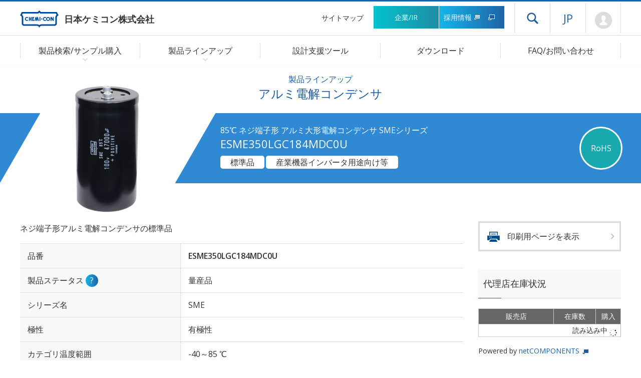

--- FILE ---
content_type: text/html; charset=UTF-8
request_url: https://www.chemi-con.co.jp/products/detail-condenser.php?part_number=ESME350LGC184MDC0U
body_size: 7824
content:
<!DOCTYPE html>
<html lang="ja">
<head>
	<meta charset="UTF-8">
	<meta http-equiv="X-UA-Compatible" content="IE=edge">
	<meta name="viewport" content="width=480">
	<meta name="format-detection" content="telephone=no">
	
	<title>ESME350LGC184MDC0U アルミ電解コンデンサ｜日本ケミコン株式会社</title>
	
	<meta name="Description" content="アルミ電解コンデンサ ESME350LGC184MDC0Uの詳細スペックを確認する事が出来ます。特性データや環境規制対応状況、通販サイトのサンプル在庫状況も掲載しています。">
	<meta name="Keywords" content="ハイブリッド,導電性高分子,アルミ電解コンデンサ,電気二重層">
	<meta name="robots" content="NOYDIR,NOODP,INDEX,FOLLOW">
	
	<link rel="stylesheet" type="text/css" href="/common/css/import.php?extra=products">


	<script type="text/javascript" src="/common/js/m.js"></script>
	<script type="text/javascript" src="/common/js/chemi-con.js"></script>
	
	<!--<style>
		#wrapper { padding-left: 20px; }
		#wrapper:before ,
		header { display: none; }
	</style>-->
	
	<link rel="shortcut icon" href="/favicon.ico" sizes="48x48" type="image/x-icon">
	<link rel="icon" href="/common/images/favicon.svg" sizes="any" type="image/svg+xml">
	<link rel="apple-touch-icon" href="/common/images/apple-touch-icon.png">
	<link rel="manifest" href="/manifest.json">

	<meta property="og:site_name" content="日本ケミコン株式会社">
	<meta property="og:title" content="日本ケミコン株式会社">
	<meta property="og:description" content="アルミ電解コンデンサで世界をリード。コンデンサ、インダクタなど電子部品の総合メーカー。">
	<meta property="og:type" content="website">
	<meta property="og:url" content="https://www.chemi-con.co.jp/">
	<meta property="og:image" content="https://www.chemi-con.co.jp/common/images/ogp-image.png">
	<meta property="og:locale" content="ja_JP">
	<meta property="og:locale:alternate" content="en_US">
	<meta property="og:locale:alternate" content="zh_CN">

	<meta name="twitter:card" content="summary_large_image">
	<meta name="twitter:site" content="@Chemicon_jp">
</head>

<body id="prodDetail" class="products condenser" ontouchstart="" data-stock-nonce="1194d1db0bdc7df5966c16ec4c8282a5045b3f89" data-stock-part-number="ESME350LGC184MDC0U">
<div id="wrapper">
	<header>
		<div id="headCnt">
			<h1><a href="/"><img src="/common/images/logo.svg" aria-hidden="true" alt="日本ケミコン株式会社のロゴ"><span>日本ケミコン株式会社</span></a></h1>
			<p id="skipLink"><a href="#contents">本文にスキップする</a></p>
			<nav id="headNav" aria-label="ヘッダーナビゲーション">
				<ul id="headClink">
					<li id="hnSitemap"><a href="/sitemap/">サイトマップ</a></li>
					<li id="hnCompany"><a href="/company/">企業/IR</a></li>
					<li id="hnRecruit"><a href="/hr/" rel="noopener" target="_blank">採用情報 <img src="/common/images/icoBlank-white.png" alt="新しいウィンドウを開きます"></a></li>
				</ul>
				<div id="headSupt">
					<p id="headDrawer"><button id="icoDrawer" type="button" aria-expanded="false" aria-controls="drawerNav" data-drawer-opened="メニューを閉じる">ドロワーメニューを開く</button></p>
					<nav id="drawerNav" aria-label="ドロワーナビゲーション" aria-hidden="true">
						<div id="drawerCnt">
							<div class="gcse-searchbox-only"></div>
							<dl>
								<dt><span>製品ラインアップ</span></dt>
								<dd><a href="/products/list-condenser.php">製品検索/サンプル購入</a></dd>
								<dd><a href="/products/stock-search/">品番から代理店在庫検索</a></dd>
								<dd><a href="/products/aluminum/">アルミ電解コンデンサ</a></dd>
								<dd><a href="/products/ceramic/">積層セラミックコンデンサ</a></dd>
								<dd><a href="/products/edlc/">電気二重層キャパシタ</a></dd>
								<dd><a href="/products/varistor/">セラミックバリスタ</a></dd>
								<dd><a href="/products/inductor/">インダクタ（コイル）</a></dd>
								<dd><a href="/products/camera/">カメラモジュール</a></dd>
								<dd><a href="/products/siliconwafer/">シリコンウエハ</a></dd>
								<dd><a href="/products/module/">モジュール</a></dd>
								<dd><a href="/products/discontinued/">取扱終了品</a></dd>
								<dt><a href="/tool/">設計支援ツール</a></dt>
								<dd><a href="/tool/spicemodel/">SPICE/Sパラメータ</a></dd>
								<dd><a href="/tool/lifetime/">寿命計算</a></dd>
								<dd><a href="/tool/3dcad/">3D-CAD</a></dd>
								<dd><a href="/tool/pattern/">フットプリント</a></dd>
								<dd><a href="/tool/recommend/">アプリケーションガイド</a></dd>
								<dd><a href="/tool/reliability/">信頼性試験データ</a></dd>
								<dt><a href="/download/">ダウンロード</a></dt>
								<dt><a href="/faq/">FAQ/お問い合わせ</a></dt>
								<dd><a href="/faq/">製品に関するFAQ</a></dd>
								<dd><a href="/faq/#inquiryNav">お問い合わせ</a></dd>
							</dl>
							<ul>
								<li><a href="/company/">企業/IR</a></li>
								<li><a href="/hr/" rel="noopener" target="_blank">採用情報 <img src="/common/images/icoBlank.png" alt="新しいウィンドウを開きます"></a></li>
								<li><a href="/news/">新着情報</a></li>
								<li><a href="/terms/">サイトのご利用にあたって</a></li>
								<li><a href="/company/sustainability/governance/compliance/privacy.html">プライバシーポリシー</a></li>
								<li><a href="/socialpolicy/">ソーシャルメディアポリシー</a></li>
								<li><a href="/cookiepolicy/">クッキーポリシー</a></li>
								<li><a href="/accessibility/">ウェブアクセシビリティ</a></li>
								<li><a href="/en/" lang="en" aria-label="言語選択[英語]">English</a></li>
								<li><a href="/cn/" lang="zh-CN" aria-label="言語選択[中国語(簡体字)]">中文</a></li>
							</ul>
						</div><!-- } drawerCnt -->
					</nav><!-- } drawerNav -->
					<div class="js-drawerBackdrop" id="bgDrawer" aria-hidden="true"></div>

					<dl id="hnLanguage">
						<dt><a href="/" aria-label="言語選択[日本語]">JP</a></dt>
						<dd id="hlEnglish"><a href="/en/" aria-label="言語選択[英語]">EN</a></dd>
						<dd id="hlChinese"><a href="/cn/" aria-label="言語選択[中国語(簡体字)]">CN</a></dd>
					</dl>
          			<p id="hnMypage"><a href="/members/regist/" aria-label="会員ページ(ログインウィンドウが開きます)">Mypage</a></p>
  				</div>
			</nav>
		</div><!-- }headCnt -->
		<nav id="globalNav" aria-label="グローバルナビゲーション">
			<ul>
				<li id="gnProducts" class="icoArrow-bottom">
					<span>製品検索/サンプル購入</span>
					<span><button id="btnProducts" aria-expanded="false" aria-controls="gnSubProducts" data-submenu-opened="メニューを閉じる">製品検索/サンプル購入のメニューを開く</button></span>
					<div id="gnSubProducts" class="gnSubmenu">
						<div class="gnsCnt">
							<dl id="gnpCondenser">
								<dt>コンデンサ/電気二重層</dt>
								<dd><a href="/products/list-condenser.php">仕様から検索</a></dd>
								<dd><a href="/products/aluminum/chart/">製品体系図から検索(アルミ)</a></dd>
								<dd><a href="/products/aluminum/serieslist/">製品一覧表から検索(アルミ)</a></dd>
							</dl>
							<dl id="gnpVaristor">
								<dt>バリスタ</dt>
								<dd><a href="/products/list-varistor.php">仕様から検索</a></dd>
							</dl>
							<dl id="gnpInductor">
								<dt>インダクタ(コイル/コア)</dt>
								<dd><a href="/products/list-inductor.php">仕様から検索</a></dd>
							</dl>
							<ul id="SearchBox">
								<li id="bnrRecommend"><a href="/tool/recommend/" data-menuMidware-next-tabindex="btnProducts">アプリケーションガイド</a></li>
								<li id="stockSearch"><a href="/products/stock-search/">品番から代理店在庫検索</a></li>
								<li id="discontinued"><a href="/products/discontinued/">取扱終了品</a></li>
							</ul>
						</div>
					</div>
				</li>
				<li id="gnLineup" class="icoArrow-bottom">
					<span>製品ラインアップ</span>
					<span><button id="btnLineup" aria-expanded="false" aria-controls="gnSubLineup" data-submenu-opened="メニューを閉じる">製品ラインアップのメニューを開く</button></span>
					<div id="gnSubLineup" class="gnSubmenu">
						<div class="gnsCnt">
							<ul>
								<li><a href="/products/aluminum/">アルミ電解<br>コンデンサ</a></li>
								<li><a href="/products/ceramic/">積層セラミック<br>コンデンサ</a></li>
								<li><a href="/products/edlc/">電気二重層<br>キャパシタ</a></li>
								<li><a href="/products/varistor/">セラミックバリスタ</a></li>
								<li><a href="/products/inductor/">インダクタ<br>（コイル）</a></li>
								<li><a href="/products/camera/">カメラモジュール</a></li>
								<li><a href="/products/siliconwafer/">シリコンウエハ</a></li>
								<li><a href="/products/module/" data-menuMidware-next-tabindex="btnLineup">モジュール</a></li>
								
							</ul>
						</div>
					</div>
				</li>
				<li id="gnTool"><a href="/tool/">設計支援ツール</a></li>
				<li id="gnDownload"><a href="/download/">ダウンロード</a></li>
				<li id="gnInquiry"><a href="/faq/">FAQ/お問い合わせ</a></li>
			</ul>
		</nav><!-- }globalNav -->
	</header>
	
	<div id="container">
		<main id="contents" role="main">
			<div id="categoryTitle">
				<h2><small>製品ラインアップ</small>アルミ電解コンデンサ</h2>
			</div>
			<article id="primary">
				<div id="pageTitle">
					<div id="pgTlInfo">
						<h3><small>85℃ ネジ端子形 アルミ大形電解コンデンサ SMEシリーズ</small>
						ESME350LGC184MDC0U</h3>
						<ul id="icoColor">
							
							
							<li class="icoRoHS2">RoHS</li>
						</ul>
						<ul id="icoWhite">
							<li>標準品</li><li>産業機器インバータ用途向け等</li>
						</ul>
					</div>
					<p><img src="/products/relatedfiles/capacitor/images/SMEC_1.JPG" alt="ESME350LGC184MDC0U"></p>
				</div>
				<div id="productCnt">
					<!--<div id="mainVisual">
						<div class="cntFrame">
							<ul id="mvScrn">
								<li id="phMv1"><img src="/upload/EKHE451ELL270MJ30S-1.jpg" alt="EKHE451ELL270MJ30S"></li>
								<li id="phMv2"><img src="/upload/EKHE451ELL270MJ30S-2.jpg" alt="EKHE451ELL270MJ30S"></li>
								<li id="phMv3"><img src="/upload/EKHE451ELL270MJ30S-3.jpg" alt="EKHE451ELL270MJ30S"></li>
							</ul>
							<ul id="mvCtrl">
								<li id="tmbMv1" class="currentVis">製品イメージ1</li>
								<li id="tmbMv2">製品イメージ2</li>
								<li id="tmbMv3">製品イメージ3</li>
							</ul>
							<ul id="mvBtn">
								<li id="btnPrev">前へ</li>
								<li id="btnNext">次へ</li>
							</ul>
						</div>
					</div>--><!-- }mainVisual -->
					<div id="specSec" class="cntFrame section">
						<div class="cntFrame">
							<p>ネジ端子形アルミ電解コンデンサの標準品</p>
							<table class="defStyle">
								<tr>
									<th>品番</th>
									<td>ESME350LGC184MDC0U</td>
								</tr>
								<tr style=" ">
									<th>製品ステータス
									<dl class="toolTips">
										<dt>?</dt>
										<dd><span data-nosnippet>量産品：量産中の製品です。<br>
										NRND：新規採用を推奨しない製品です。<br>
										生産中止予定品：生産中止予定であり、最終受注時期が決められている場合があります。<br>
										生産中止品：生産終了し、受注していない製品です。<br>
										開発中：開発中の製品です。製品仕様は予告なく変更される場合があります。</span></dd>
									</dl>
									</th>
									<td>量産品</td>
								</tr>
								<tr style="display: none;">
									<th>後継品</th>
									<td>-</td>
								</tr>
								<tr style=" ">
									<th>シリーズ名</th>
									<td>SME</td>
								</tr>
								<tr style=" ">
									<th>極性</th>
									<td>有極性</td>
								</tr>
								<tr style=" ">
									<th>カテゴリ温度範囲</th>
									<td>-40～85 ℃</td>
								</tr>
								<tr style="display: none;">
									<th>温度特性, ケースコード (inch/mm)</th>
									<td>-</td>
								</tr>
								<tr style=" ">
									<th>定格電圧</th>
									<td>35 Vdc</td>
								</tr>
								<tr style=" ">
									<th>静電容量</th>
									<td>180000 µF</td>
								</tr>
								<tr style="<% $Style_ %>">
									<th>静電容量許容差</th>
									<td>-20～20%(M) / 20℃, 120Hz</td>
								</tr>
								<tr style="display: none;">
									<th>内部抵抗値(Typ.)</th>
									<td> m&Omega;</td>
								</tr>
								<tr style="display: none;">
									<th>内部抵抗値(Max.)</th>
									<td> m&Omega;</td>
								</tr>
								<tr style=" ">
									<th>本体寸法&#8960; D
									<!--<dl class="toolTips">
										<dt>?</dt>
										<dd><span data-nosnippet>( )内の表記はセラミックコンデンサ及びフィルムコンデンサの寸法記号です。</span></dd>
									</dl>-->
									</th>
									<td>63.5mm</td>
								</tr>
								<tr style="display: none;">
									<th>本体寸法H</th>
									<td>mm</td>
								</tr>
								<tr style=" ">
									<th>本体寸法L</th>
									<td>120mm</td>
								</tr>
								<tr style=" ">
									<th>定格リプル電流</th>
									<td>16600mArms / 85℃ / 120Hz<br></td>
								</tr>
								<tr style="display: none;">
									<th>定格リプル電圧</th>
									<td>- Vac / -Hz</td>
								</tr>
								<tr style="display: none;">
									<th>インピーダンス</th>
									<td></td> 
								</tr>
								<tr style="display: none;">
									<th>ESR</th>
									<td>-</td>
								</tr>
								<tr style=" ">
									<th>漏れ電流</th>
									<td>5000 &mu;A max / 20℃, 5 分値<br></td>
								</tr>
								<tr style=" ">
									<th>損失角の正接 (tan&delta;)</th>
									<td>0.7 max  / 20℃, 120Hz</td>
								</tr>
								<tr style="display: none;">
									<th>充放電電流の最大値</th>
									<td>- Arms / -Hz</td> 
								</tr>
								<tr style="display: none;">
									<th>充放電サイクル数</th>
									<td>-万回</td>
								</tr>
								<tr style=" ">
									<th>耐久性 規定温度/規定時間/負荷</th>
									<td>85℃ / 2000hrs / DC+リプル<br></td>
								</tr>
								<tr style=" ">
									<th>高温無負荷特性 規定温度/規定時間</th>
									<td>85℃ / 500hrs</td>
								</tr>
								<tr style="display: none;">
									<th>端子メッキ</th>
									<td>-</td>
								</tr>
								<tr style="display: none;">
									<th>素子数</th>
									<td>-</td>
								</tr>
								<tr style=" ">
									<th>参考重量
									<dl class="toolTips">
										<dt>?</dt>
										<dd>標準的な材料構成から算出した値であり、代表値です。<br>
										参考重量は保証値ではありませんのでご注意ください。</dd>
									</dl>
									</th>
									<td>621.88g</td>
								</tr>
								<tr style=" ">
									<th>最小梱包単位
									<dl class="toolTips">
										<dt>?</dt>
										<dd>標準的な梱包仕様の場合の梱包数量となります。</dd>
									</dl>
									</th>
									<td>20個</td>
								</tr>
								<tr style=" ">
									<th>RoHS 指令
									<dl class="toolTips">
										<dt>?</dt>
										<dd>10種の規制物質 <br>2011/65/EUおよび(EU) 2015/863</dd>
									</dl>
									</th>
									<td>適合</td>
								</tr>
								<tr style="display: none;">
									<th>AEC-Q200
									<dl class="toolTips">
										<dt>?</dt>
										<dd>詳細につきましては<a href="/faq/list.php?tag=AEC-Q200">AEC-Q200</a>についてを参照ください。</dd>
									</dl>
									</th>
									<td>-</td>
								</tr>
							</table>
						</div>
					</div>
					<section id="rrccfSec" style=" ">
						<div class="cntFrame">
							<h4>定格リプル電流補正係数</h4>
							<input type="checkbox" class="btnZoom">
							<p class="btnZoom">拡大表示する</p>
							<div class="scrollCnt">
								<div class="scrlPre">
									<table class="txtCenter">
										<caption>周波数補正係数</caption>
                    <tr><th>周波数 [Hz]</th><td>50</td><td>120</td><td>300</td><td>1k</td><td>10k</td><td>50k</td></tr><tr><th>補正係数</th><td>0.95</td><td>1.00</td><td>1.03</td><td>1.05</td><td>1.09</td><td>1.12</td></tr>
									</table>
								</div><!-- } scrlPre -->
							</div><!-- } scrollCnt -->
						</div>
					</section>
					<section id="figureSec">
						<div class="cntFrame">
							<div id="drawBox" style=" ">
								<h4>寸法図 [mm]</h4>
								<p class="figrImage js-zoomable"><img src="/products/relatedfiles/capacitor/draw/SMEC.SVG" alt="寸法図"></p>
								<!-- Escrew-j -->
							</div>
							<div id="numberBox" style=" ">
								<h4>品番体系</h4>
								<p class="figrImage js-zoomable"><img src="/products/relatedfiles/capacitor/number/SMEC.SVG" alt="品番体系"></p>
							</div>
							<div id="charaBox" style="display: none;">
								<h4>特性データ</h4>
								<ul class="figrImage flexBetween">
                  
								</ul>
							</div>
						</div>
					</section>
				</div><!-- } productCnt -->
				
				<nav id="productNav">
					<p id="prdtPrint"><a href="/products/print-condenser.php?part_number=ESME350LGC184MDC0U">印刷用ページを表示</a></p>
					<section id="prdtStock" class="js-stock-loading">
						<h4>代理店在庫状況</h4>
            <div>
  						<table>
  							<thead>
  								<tr>
  									<th>販売店</th>
  									<th>在庫数</th>
  									<th>購入</th>
  								</tr>
  							</thead>
  							<tbody>
  								<tr>
                    <tr><td colspan="3"><div>読み込み中 <span><img src="/common/images/icoLoad.svg"></span></div></td></tr>
                  </tr>
    						</tbody>
  						</table>
            </div>
						<p>Powered by <a href="https://www.netcomponents.com/" target="_blank">netCOMPONENTS</a></p>
					</section>
					<section id="prdtTools" style=" ">
						<h4>設計支援ツール・ドキュメント</h4>
						<ul>
							<li id="bnrCatalog"><a href="/products/relatedfiles/capacitor/catalog/SMEC-j.PDF" target="_blank">カタログデータ</a></li>
              
							<li id="bnrLifeTime"><a href="/tool/lifetime/detail.html?pno=ESME350LGC184MDC0U">推定寿命計算</a></li>
							
							<li id="bnr3dCad"><a class="membersOnly" href="https://www.chemi-con.co.jp/members/download.php?lang=ja&dir1=capacitor&dir2=3dcad&file=ESME350LGC184MDC0U&ext=zip" target="_blank">3D-CADデータ</a></li>
							
							
							<li id="bnrRohs"><a id="js-dlRohs" class="membersOnly" href="#" target="_blank" data-type="RoHS,REACH" data-pNo="ESME350LGC184MDC0U" data-class="ネジ端子形" data-series="SME">RoHS適合報告書<br>REACH/SVHC<br>確認報告書</a></li>
							
							<li id="bnrSher"><a id="js-chemSherpaLink" class="membersOnly" href="https://www.chemi-con.co.jp/members/download.php?lang=ja&dir1=capacitor&dir2=shai&dir3=current&file=ESME350LGC184MDC0U&ext=zip" target="_blank" data-pNo="ESME350LGC184MDC0U" data-latest-version="2.12" data-previous-version="2.11" data-latest-suffix="(データ作成支援ツール V2R1.02.0)" data-previous-suffix="(データ作成支援ツール V2R1.01.0)">含有化学物質情報<br>chemSHERPAデータ<br>(IEC 62474準拠)</a></li>
						</ul>
					</section>
					<section id="prdtGuide">
						<h4>製品ガイド</h4>
						<ul>
							<!-- Escrew-j -->
							<li><a href="/products/relatedfiles/capacitor/catalog/al-pns_all-j.pdf" target="_blank">品番の表し方</a></li>
							<li><a href="/products/relatedfiles/capacitor/catalog/al-precaution-j.pdf" target="_blank">使用上の注意</a></li>
							<li><a href="/products/relatedfiles/capacitor/catalog/al-terminals-j.pdf" target="_blank">特殊端子形状</a></li>
							<li><a href="/products/relatedfiles/capacitor/catalog/al-moq-j.pdf" target="_blank">最小梱包単位</a></li>
							<li><a href="/products/relatedfiles/capacitor/catalog/al-standardization-j.pdf" target="_blank">シリーズ統廃合</a></li>
							<li><a href="/products/relatedfiles/capacitor/catalog/al-locations-j.pdf" target="_blank">海外生産拠点</a></li>
							<li><a href="/products/relatedfiles/capacitor/catalog/al-technote-j.pdf" target="_blank">テクニカルノート</a></li>
							<li><a href="/products/relatedfiles/capacitor/catalog/al-environmental-j.pdf" target="_blank">環境対応について</a></li>
							<li><a href="/products/relatedfiles/capacitor/catalog/al-all-j.pdf" target="_blank">カタログ(全ページ)</a></li>
						</ul>
					</section>
				</nav>
			</article>
			<nav id="topicPath">
				<ol>
					<li><a href="/">Home</a></li>
					<li><span>製品ラインアップ</span></li>
					<li><a href="/products/aluminum/">アルミ電解コンデンサ</a></li>
					<li><a href="/products/list-condenser.php">製品検索/サンプル購入</a></li>
					<li>ESME350LGC184MDC0U</li>
				</ol>
			</nav>
			<nav id="localNav">
				<div class="cntFrame">
					<h3><span>製品ラインアップ</span></h3>
					<ul>
						<li><a href="/products/list-condenser.php">製品検索/サンプル購入</a></li>
						<li><a href="/products/aluminum/">アルミ電解コンデンサ</a></li>
						<li><a href="/products/ceramic/">積層セラミックコンデンサ</a></li>
						<li><a href="/products/edlc/">電気二重層キャパシタ</a></li>
						<li><a href="/products/varistor/">セラミックバリスタ</a></li>
						<li><a href="/products/inductor/">インダクタ（コイル）</a></li>
						<li><a href="/products/camera/">カメラモジュール</a></li>
						<li><a href="/products/siliconwafer/">シリコンウエハ</a></li>
						<li><a href="/products/module/">モジュール</a></li>
					</ul>
				</div>
			</nav>
		</main><!-- } contents -->
		<footer>
			<nav id="footCnt" aria-label="フッターナビゲーション">
				<div class="cntFrame">
					<div id="fcPrdct">
						<dl id="fnProducts">
							<dt><span>製品ラインアップ</span></dt>
							<dd><a href="/products/list-condenser.php">製品検索/サンプル購入</a></dd>
							<dd><a href="/products/stock-search/">品番から代理店在庫検索</a></dd>
							<dd><a href="/products/aluminum/">アルミ電解コンデンサ</a></dd>
							<dd><a href="/products/ceramic/">積層セラミックコンデンサ</a></dd>
							<dd><a href="/products/edlc/">電気二重層キャパシタ</a></dd>
							<dd><a href="/products/varistor/">セラミックバリスタ</a></dd>
							<dd><a href="/products/inductor/">インダクタ（コイル）</a></dd>
							<dd><a href="/products/camera/">カメラモジュール</a></dd>
							<dd><a href="/products/siliconwafer/">シリコンウエハ</a></dd>
							<dd><a href="/products/module/">モジュール</a></dd>
							<dd><a href="/products/discontinued/">取扱終了品</a></dd>
							
						</dl>
						<dl id="fnTools">
							<dt><a href="/tool/">設計支援ツール</a></dt>
							<dd><a href="/tool/spicemodel/">SPICE/Sパラメータ</a></dd>
							<dd><a href="/tool/lifetime/">寿命計算</a></dd>
							<dd><a href="/tool/3dcad/">3D-CAD</a></dd>
							<dd><a href="/tool/pattern/">フットプリント</a></dd>
							<dd><a href="/tool/recommend/">アプリケーションガイド</a></dd>
							<dd><a href="/tool/reliability/">信頼性試験データ</a></dd>
						</dl>
						<dl id="fnPlus">
							<dt><a href="/download/">ダウンロード</a></dt>
							<dt><a href="/faq/">FAQ/お問い合わせ</a></dt>
							<dd><a href="/faq/">製品に関するFAQ</a></dd>
							<dd><a href="/inquiry/">製品に関するお問い合わせ</a></dd>
						</dl>
					</div>
					<dl id="fnScompany">
						<dt><a href="/company/">企業/IR</a></dt>
						<dd><a href="/company/release/">新着情報</a></dd>
						<dd><a href="/company/about/">企業情報</a></dd>
						<dd><a href="/company/sustainability/">サステナビリティ</a></dd>
						<dd><a href="/company/ir/">株主・投資家情報</a></dd>
						<dd><a href="/company/procurement/">資材調達</a></dd>
						<dd><a href="/hr/" rel="noopener" target="_blank">採用情報 <img src="/common/images/icoBlank.png" alt="新しいウィンドウを開きます"></a></dd>
					</dl>
				</div>
				<div id="footSupport">
					<div class="cntFrame">
						<ul class="fnOther">
							<li><a href="/terms/">サイトのご利用にあたって</a></li>
							<li><a href="/company/sustainability/governance/compliance/privacy.html">プライバシーポリシー</a></li>
							<li><a href="/socialpolicy/">ソーシャルメディアポリシー</a></li>
							<li><a href="/cookiepolicy/">クッキーポリシー</a></li>
							<li><a href="/accessibility/">ウェブアクセシビリティ</a></li>
							<li><a href="/sitemap/">サイトマップ</a></li>
						</ul>
						<ul id="fnSns">
							<li><a href="https://go.chemi-con.co.jp/YouTubeJA" rel="noopener" target="_blank" aria-label="日本ケミコンの公式YouTubeチャンネルへ (新しくウィンドウが開きます)"><img src="/common/images/icoYoutube.svg" alt="YouTube"></a></li>
							<li><a href="https://go.chemi-con.co.jp/TwitterJA" rel="noopener" target="_blank" aria-label="日本ケミコンの公式Xへ (新しくウィンドウが開きます)"><img src="/common/images/icoTwitter.svg" alt="X"></a></li>
						</ul>
					</div>
					<div id="footCopy" class="cntFrame">
						<p id="copyright" lang="en">&copy; Nippon Chemi-Con Corporation. All rights reserved.</p>
						<p id="pageTop" lang="en"><a href="#wrapper">Page Top</a></p>
					</div>
				</div>
			</nav>
		</footer>
	</div><!-- } container -->
</div><!-- } wrapper -->

</body>

</html>

--- FILE ---
content_type: text/css; charset: UTF-8;charset=UTF-8
request_url: https://www.chemi-con.co.jp/common/css/import.php?extra=products
body_size: 322
content:
@charset "utf-8";

/* Global Css */
@import url("/common/css/share.css");
@import url("/common/css/drawer.css");
@import url("/common/css/search.css");
@import url("/common/css/animation.css");
@import url("/common/css/pc/common.css");
@import url("/common/css/pc/layout.css");

/* Local Css */
@import url("/common/css/pc/layout-header.css");
@import url("/common/css/pc/products.css");


--- FILE ---
content_type: image/svg+xml
request_url: https://www.chemi-con.co.jp/products/relatedfiles/capacitor/draw/SMEC.SVG
body_size: 67986
content:
<svg id="レイヤー_1" data-name="レイヤー 1" xmlns="http://www.w3.org/2000/svg" viewBox="0 0 361.32901 186.33691">
  <defs>
    <style>
      .cls-1, .cls-10, .cls-12, .cls-13, .cls-14, .cls-15, .cls-16, .cls-17, .cls-18, .cls-19, .cls-20, .cls-21, .cls-22, .cls-23, .cls-24, .cls-25, .cls-26, .cls-27, .cls-28, .cls-3, .cls-5, .cls-6, .cls-7, .cls-8, .cls-9 {
        fill: none;
      }

      .cls-1, .cls-12, .cls-19, .cls-20, .cls-22, .cls-23, .cls-24, .cls-25, .cls-27, .cls-28, .cls-3, .cls-5, .cls-6, .cls-7, .cls-8, .cls-9 {
        stroke: #231815;
      }

      .cls-1, .cls-14, .cls-24, .cls-6 {
        stroke-linejoin: round;
      }

      .cls-1, .cls-14, .cls-3 {
        stroke-width: 0.4752px;
      }

      .cls-2 {
        fill: #fff;
      }

      .cls-10, .cls-13, .cls-15, .cls-18, .cls-19, .cls-20, .cls-21, .cls-22, .cls-23, .cls-25, .cls-26, .cls-27, .cls-28, .cls-3, .cls-5, .cls-7, .cls-8, .cls-9 {
        stroke-miterlimit: 10;
      }

      .cls-4 {
        fill: #231815;
      }

      .cls-5 {
        stroke-dashoffset: 0.708px;
        stroke-dasharray: 1.416 1.6312;
      }

      .cls-13, .cls-15, .cls-5, .cls-6, .cls-7, .cls-8, .cls-9 {
        stroke-width: 0.264px;
      }

      .cls-15, .cls-7 {
        stroke-dasharray: 1.416 1.684;
      }

      .cls-9 {
        stroke-dashoffset: 0.5808px;
        stroke-dasharray: 1.416 1.624;
      }

      .cls-10, .cls-13, .cls-14, .cls-15, .cls-16, .cls-17, .cls-18 {
        stroke: #000;
      }

      .cls-10, .cls-18 {
        stroke-width: 0.3112px;
      }

      .cls-11 {
        fill: #eaf6fd;
      }

      .cls-12 {
        stroke-width: 0.4px;
      }

      .cls-16 {
        stroke-width: 0.3048px;
      }

      .cls-17 {
        stroke-width: 0.2496px;
      }

      .cls-18 {
        stroke-dasharray: 3.488 1.408 1.136 1.408;
      }

      .cls-19, .cls-22 {
        stroke-width: 0.288px;
      }

      .cls-20 {
        stroke-width: 0.5184px;
      }

      .cls-21, .cls-26 {
        stroke: #fff;
      }

      .cls-21, .cls-23 {
        stroke-width: 0.24px;
      }

      .cls-22, .cls-28 {
        stroke-dasharray: 3.48954 1.41198 1.136 1.41198;
      }

      .cls-24, .cls-25, .cls-26 {
        stroke-width: 0.6048px;
      }

      .cls-27, .cls-28 {
        stroke-width: 0.336px;
      }
    </style>
  </defs>
  <title>51</title>
  <path class="cls-1" d="M99.89138,51.58257v2.97264c0,.49616,0,.49616.35784.49616h2.14568c.35745,0,.35745,0,.35745-.49616V51.58257c0-.49528,0-.49528-.35745-.49528h-2.14568C99.89138,51.08729,99.89138,51.08729,99.89138,51.58257Z" transform="translate(-20.88583 -19.54688)"/>
  <rect class="cls-2" x="77.60091" y="30.38569" width="2.40896" height="6.37264"/>
  <rect class="cls-3" x="77.60091" y="30.38569" width="2.40896" height="6.37264"/>
  <g>
    <path class="cls-4" d="M54.54736,82.64551h.438v3.02637h1.4502v.36718H54.54736Z" transform="translate(-20.88583 -19.54688)"/>
    <path class="cls-4" d="M58.20508,83.36035V84.544h1.13818v.30175H58.20508v1.19336h-.32227V84.8457H56.74512V84.544h1.13769v-1.1836Z" transform="translate(-20.88583 -19.54688)"/>
    <path class="cls-4" d="M61.14355,86.03906v-.8916h-1.5205v-.292l1.46-2.08984h.47851v2.03515h.458v.34668h-.458v.8916Zm0-1.23828V83.708c0-.17188.00489-.34278.01514-.51367h-.01514c-.10058.1914-.18115.332-.272.48339L60.07129,84.79v.01074Z" transform="translate(-20.88583 -19.54688)"/>
    <path class="cls-4" d="M62.50049,84.26172c0-.25195-.00537-.458-.02-.66016h.38769l.02.39356h.01514a.838.838,0,0,1,.76514-.44824.7199.7199,0,0,1,.68994.48828h.01025a.99464.99464,0,0,1,.272-.31739.83364.83364,0,0,1,.53857-.17089c.32226,0,.80078.21093.80078,1.05664v1.43554h-.4331V84.65918c0-.46777-.17139-.75-.52881-.75a.57329.57329,0,0,0-.52344.40234.722.722,0,0,0-.03565.22168v1.50586h-.43261v-1.46c0-.38769-.17139-.66992-.50879-.66992a.66044.66044,0,0,0-.584.65918v1.4707h-.4331Z" transform="translate(-20.88583 -19.54688)"/>
    <path class="cls-4" d="M68.05322,86.03906l-.03564-.30761h-.01514a.90717.90717,0,0,1-.74512.36328.69458.69458,0,0,1-.74511-.7002c0-.58887.52343-.91113,1.46533-.90625V84.4375a.50225.50225,0,0,0-.55371-.56348,1.2182,1.2182,0,0,0-.63477.18067l-.10058-.292a1.51165,1.51165,0,0,1,.80078-.21582c.74512,0,.92627.50781.92627.99707v.91113a3.42542,3.42542,0,0,0,.04052.584Zm-.06592-1.24414c-.48339-.00976-1.03222.07617-1.03222.54883a.3928.3928,0,0,0,.418.42383.60707.60707,0,0,0,.58935-.4082.45882.45882,0,0,0,.0249-.14063Z" transform="translate(-20.88583 -19.54688)"/>
    <path class="cls-4" d="M69.33936,83.60156l.34716.52442c.09082.13574.166.26172.24707.39746h.01465c.08057-.14649.16114-.27149.2417-.40332l.34277-.51856h.478l-.83056,1.17871.856,1.25879h-.50342l-.35791-.54883c-.09521-.14062-.17578-.27734-.26171-.42285h-.00977c-.08057.14551-.1665.27637-.25684.42285l-.35253.54883h-.48829l.86573-1.24414-.82569-1.19336Z" transform="translate(-20.88583 -19.54688)"/>
    <path class="cls-4" d="M71.36035,85.77734A.2978.2978,0,0,1,71.6626,85.46a.31794.31794,0,0,1-.00489.63477A.29673.29673,0,0,1,71.36035,85.77734Z" transform="translate(-20.88583 -19.54688)"/>
  </g>
  <path class="cls-1" d="M29.20979,49.34353V75.31225c0,4.32816,0,4.32816,7.33944,4.32816H80.58442c7.339,0,7.339,0,7.527-.18832l1.12888-1.12888c.18824-.189.18824-.189.5648-.189H92.0637c.37576,0,.37576,0,.56368.189l1.12888,1.12888c.189.18832.189.18832.75352.18832H97.8973c.56408,0,.56408,0,.56408-4.32816V49.34353c0-4.32816,0-4.32816-.56408-4.32816H94.50978c-.56448,0-.56448,0-.75352.18752l-1.12888,1.129c-.18792.18824-.18792.18824-.56368.18824H89.80506c-.37656,0-.37656,0-.5648-.18824l-1.12888-1.129c-.18792-.18752-.18792-.18752-7.527-.18752H36.54923C29.20979,45.01537,29.20979,45.01537,29.20979,49.34353Z" transform="translate(-20.88583 -19.54688)"/>
  <path class="cls-5" d="M32.22115,50.47169V74.18337c0,3.9508,0,3.9508,6.96328,3.9508H80.96018c6.96328,0,6.96328,0,7.1512-.18672l1.12888-1.12968c.18824-.18832.18824-.18832.5648-.18832H92.0637c.37576,0,.37576,0,.56368.18832l1.12888,1.12968c.189.18672.189.18672.5656.18672H96.5797c.37656,0,.37656,0,.37656-3.9508V50.47169c0-3.9516,0-3.9516-.37656-3.9516H94.32186c-.37656,0-.37656,0-.5656.18832l-1.12888,1.12888c-.18792.18824-.18792.18824-.56368.18824H89.80506c-.37656,0-.37656,0-.5648-.18824l-1.12888-1.12888c-.18792-.18832-.18792-.18832-7.1512-.18832H39.18443c-6.96328,0-6.96328,0-6.96328,3.9516" transform="translate(-20.88583 -19.54688)"/>
  <line class="cls-6" x1="11.33531" y1="30.91929" x2="11.33531" y2="30.93177"/>
  <path class="cls-7" d="M89.4285,46.52009V78.13417M30.69963,46.48881V78.10289" transform="translate(-20.88583 -19.54688)"/>
  <polyline class="cls-8" points="68.543 58.582 68.543 58.587 68.549 58.587"/>
  <line class="cls-9" x1="68.54267" y1="58.58729" x2="71.55363" y2="58.58729"/>
  <polyline class="cls-8" points="71.547 58.587 71.554 58.587 71.554 58.582"/>
  <line class="cls-7" x1="71.55363" y1="58.58729" x2="71.55363" y2="26.97321"/>
  <polyline class="cls-8" points="71.554 26.979 71.554 26.973 71.547 26.973"/>
  <line class="cls-9" x1="71.55363" y1="26.97321" x2="68.54267" y2="26.97321"/>
  <path class="cls-8" d="M29.19491,88.64121v-12.043m69.25119,12.043V78.10289m-9.01135-31.5828H89.4285v.00624" transform="translate(-20.88583 -19.54688)"/>
  <polyline class="cls-4" points="77.576 67.621 76.371 66.718 76.371 68.524 77.576 67.621"/>
  <polyline class="cls-4" points="8.324 67.621 9.529 68.524 9.529 66.718 8.324 67.621"/>
  <line class="cls-8" x1="94.12555" y1="67.62089" x2="9.37867" y2="67.62089"/>
  <g>
    <path class="cls-4" d="M106.48486,85.68359a3.16439,3.16439,0,0,1-1.04248.18653,1.5944,1.5944,0,0,1-1.74218-1.71192,1.70241,1.70241,0,0,1,1.83789-1.75195,2.10469,2.10469,0,0,1,.84619.15527l-.106.3584a1.74958,1.74958,0,0,0-.75-.14648,1.26917,1.26917,0,0,0-1.36475,1.36426,1.24417,1.24417,0,0,0,1.30909,1.37011,1.419,1.419,0,0,0,.584-.09082V84.40527h-.68945v-.35254h1.11767Z" transform="translate(-20.88583 -19.54688)"/>
    <path class="cls-4" d="M110.4248,83.19629v.31738h-1.68164v1.39942h-.312V83.51367H106.749v-.31738h1.68213V81.792h.312v1.4043ZM106.749,85.417h3.69092v.31739H106.749Z" transform="translate(-20.88583 -19.54688)"/>
    <path class="cls-4" d="M111.64258,82.97461h-.01026l-.56884.30762-.08594-.33789.71533-.38282h.37744V85.835h-.42773Z" transform="translate(-20.88583 -19.54688)"/>
  </g>
  <polyline class="cls-4" points="82.147 67.643 83.359 68.536 83.342 66.728 82.147 67.643"/>
  <g>
    <path class="cls-4" d="M48.07861,38.93652a1.55466,1.55466,0,0,0,.78565.22168c.44824,0,.71-.23681.71-.5791,0-.31738-.18115-.49853-.63965-.6748-.55371-.19629-.89648-.4834-.89648-.96192a.97736.97736,0,0,1,1.09814-.92138,1.54312,1.54312,0,0,1,.75.166l-.1206.35742a1.3565,1.3565,0,0,0-.64454-.16113c-.46338,0-.63964.27734-.63964.50879,0,.31738.20654.47314.6748.65479.57422.22119.86621.49853.86621.99707,0,.52343-.38769.97656-1.18848.97656a1.75727,1.75727,0,0,1-.86621-.21631Z" transform="translate(-20.88583 -19.54688)"/>
    <path class="cls-4" d="M50.60889,35.895h.44287v3.57519h-.44287Z" transform="translate(-20.88583 -19.54688)"/>
    <path class="cls-4" d="M52.04492,38.332a.78077.78077,0,0,0,.83594.84619,1.60434,1.60434,0,0,0,.6748-.126l.07569.31738a1.98035,1.98035,0,0,1-.811.15088A1.13156,1.13156,0,0,1,51.62207,38.292a1.18326,1.18326,0,0,1,1.14307-1.31445A1.0327,1.0327,0,0,1,53.772,38.126a1.59722,1.59722,0,0,1-.01513.20605Zm1.29932-.31689a.63094.63094,0,0,0-.61426-.72022.73516.73516,0,0,0-.68018.72022Z" transform="translate(-20.88583 -19.54688)"/>
    <path class="cls-4" d="M54.56982,38.332a.781.781,0,0,0,.83594.84619,1.60443,1.60443,0,0,0,.67481-.126l.07568.31738a1.98035,1.98035,0,0,1-.811.15088A1.13156,1.13156,0,0,1,54.147,38.292,1.18326,1.18326,0,0,1,55.29,36.97754,1.03271,1.03271,0,0,1,56.29688,38.126a1.59683,1.59683,0,0,1-.01514.20605Zm1.29932-.31689a.63094.63094,0,0,0-.61426-.72022.73514.73514,0,0,0-.68017.72022Z" transform="translate(-20.88583 -19.54688)"/>
    <path class="cls-4" d="M57.019,37.0332l.47852,1.36963a6.20313,6.20313,0,0,1,.19629.62451H57.709c.05567-.20166.126-.40332.20655-.62451l.47314-1.36963h.46338l-.95654,2.437h-.42285l-.92676-2.437Z" transform="translate(-20.88583 -19.54688)"/>
    <path class="cls-4" d="M59.519,38.332a.781.781,0,0,0,.83594.84619,1.60443,1.60443,0,0,0,.67481-.126l.07568.31738a1.98035,1.98035,0,0,1-.811.15088A1.13156,1.13156,0,0,1,59.09619,38.292a1.18326,1.18326,0,0,1,1.14307-1.31445A1.0327,1.0327,0,0,1,61.24609,38.126a1.59722,1.59722,0,0,1-.01513.20605Zm1.29932-.31689a.63094.63094,0,0,0-.61426-.72022.73514.73514,0,0,0-.68017.72022Z" transform="translate(-20.88583 -19.54688)"/>
    <path class="cls-4" d="M63.82715,35.97559a3.32337,3.32337,0,0,0-.63428,2.05957,3.39358,3.39358,0,0,0,.63428,2.04443H63.48a3.25412,3.25412,0,0,1-.65967-2.04443A3.32126,3.32126,0,0,1,63.48,35.97559Z" transform="translate(-20.88583 -19.54688)"/>
    <path class="cls-4" d="M64.312,36.1167a5.08518,5.08518,0,0,1,.84082-.06543,1.39424,1.39424,0,0,1,.95166.28174.912.912,0,0,1,.29688.71.9983.9983,0,0,1-.26172.7251,1.40452,1.40452,0,0,1-1.03711.37256,1.52475,1.52475,0,0,1-.35254-.02979v1.35937h-.438Zm.438,1.63623a1.455,1.455,0,0,0,.3623.03564c.52881,0,.85108-.25683.85108-.72509,0-.44825-.3169-.665-.80029-.665a1.81278,1.81278,0,0,0-.41309.03564Z" transform="translate(-20.88583 -19.54688)"/>
    <path class="cls-4" d="M67.73828,39.47021l-1.10791-3.394H67.104l.52832,1.67188c.146.45849.272.87109.3628,1.269h.01025c.09522-.39307.23633-.8208.3877-1.26416l.57373-1.67676h.46826l-1.21338,3.394Z" transform="translate(-20.88583 -19.54688)"/>
    <path class="cls-4" d="M72.17725,39.35938a2.17509,2.17509,0,0,1-.89649.16113,1.5859,1.5859,0,0,1-1.67676-1.7168A1.68913,1.68913,0,0,1,71.37646,36.021a1.82375,1.82375,0,0,1,.80567.15088l-.10547.35742a1.60482,1.60482,0,0,0-.68506-.14063,1.26184,1.26184,0,0,0-1.32422,1.3999,1.23361,1.23361,0,0,0,1.3042,1.36426,1.75479,1.75479,0,0,0,.71485-.14062Z" transform="translate(-20.88583 -19.54688)"/>
    <path class="cls-4" d="M73.67627,37.436a.30006.30006,0,1,1,.59912,0,.29981.29981,0,1,1-.59912,0Zm0,1.77734a.30006.30006,0,1,1,.59912,0,.29981.29981,0,1,1-.59912,0Z" transform="translate(-20.88583 -19.54688)"/>
    <path class="cls-4" d="M75.90869,36.12158a4.26434,4.26434,0,0,1,.80029-.07031,1.40389,1.40389,0,0,1,.93165.24658.7118.7118,0,0,1,.28222.59912.80673.80673,0,0,1-.57422.74561v.00976a.87519.87519,0,0,1,.7002.85108.91568.91568,0,0,1-.28711.67969,1.70394,1.70394,0,0,1-1.17334.31738,5.0455,5.0455,0,0,1-.67969-.04053Zm.438,1.38965h.39795c.46289,0,.73486-.2417.73486-.56885,0-.398-.30176-.55371-.74511-.55371a1.87511,1.87511,0,0,0-.3877.03028Zm0,1.62647a2.32882,2.32882,0,0,0,.36768.0205c.45312,0,.87109-.1665.87109-.65966,0-.46338-.39795-.65479-.87647-.65479h-.3623Z" transform="translate(-20.88583 -19.54688)"/>
    <path class="cls-4" d="M78.62549,35.895h.44287v3.57519h-.44287Z" transform="translate(-20.88583 -19.54688)"/>
    <path class="cls-4" d="M81.16455,39.47021l-.03564-.30712h-.01514a.90658.90658,0,0,1-.74512.3623.69422.69422,0,0,1-.74511-.69971c0-.58935.52343-.91162,1.46533-.90625v-.05029a.5024.5024,0,0,0-.55371-.564,1.214,1.214,0,0,0-.63477.18115l-.10059-.292a1.51192,1.51192,0,0,1,.80079-.2168c.74511,0,.92627.50879.92627.99707v.91162a3.42171,3.42171,0,0,0,.04052.584Zm-.06592-1.24365c-.4834-.01025-1.03222.0752-1.03222.54883a.392.392,0,0,0,.418.42285.60609.60609,0,0,0,.58935-.40771.4618.4618,0,0,0,.0249-.14112Z" transform="translate(-20.88583 -19.54688)"/>
    <path class="cls-4" d="M83.98145,39.37939a1.63346,1.63346,0,0,1-.7002.14112,1.1579,1.1579,0,0,1-1.21338-1.24365,1.23808,1.23808,0,0,1,1.30908-1.294,1.48718,1.48718,0,0,1,.61426.12549l-.10058.34277a1.02666,1.02666,0,0,0-.51368-.11621.91888.91888,0,0,0-.01513,1.833,1.26259,1.26259,0,0,0,.54394-.12061Z" transform="translate(-20.88583 -19.54688)"/>
    <path class="cls-4" d="M84.93994,38.15088h.01026c.06005-.08545.146-.19141.2163-.27686l.71485-.84082h.53418l-.9419,1.002,1.07276,1.43505h-.53907l-.84082-1.16845-.22656.252v.9165h-.438V35.895h.438Z" transform="translate(-20.88583 -19.54688)"/>
    <path class="cls-4" d="M86.59863,40.07959A3.40913,3.40913,0,0,0,87.2334,38.02a3.33652,3.33652,0,0,0-.63477-2.04443h.34278a3.20789,3.20789,0,0,1,.65918,2.04931,3.26915,3.26915,0,0,1-.65918,2.05469Z" transform="translate(-20.88583 -19.54688)"/>
  </g>
  <g>
    <path class="cls-4" d="M24.89111,90.38281a5.08628,5.08628,0,0,1,.84082-.06543,1.3917,1.3917,0,0,1,.95166.28223.91058.91058,0,0,1,.29688.71.9971.9971,0,0,1-.26172.72461,1.40474,1.40474,0,0,1-1.03711.373,1.49652,1.49652,0,0,1-.35254-.03028v1.35938h-.438Zm.438,1.63672a1.45759,1.45759,0,0,0,.36231.03516c.5288,0,.85107-.25684.85107-.72559,0-.44824-.31689-.66406-.80029-.66406a1.82022,1.82022,0,0,0-.41309.03516Z" transform="translate(-20.88583 -19.54688)"/>
    <path class="cls-4" d="M27.55713,90.16113H28v3.5752h-.44287Z" transform="translate(-20.88583 -19.54688)"/>
    <path class="cls-4" d="M30.09619,93.73633l-.03564-.30762h-.01514a.90714.90714,0,0,1-.74512.36328.69457.69457,0,0,1-.74511-.70019c0-.58887.52343-.91114,1.46533-.90625v-.05078a.50225.50225,0,0,0-.55371-.56348,1.2182,1.2182,0,0,0-.63477.18066l-.10058-.292a1.51165,1.51165,0,0,1,.80078-.21582c.74511,0,.92627.50781.92627.99707v.91113a3.42561,3.42561,0,0,0,.04052.584Zm-.06592-1.24414c-.48339-.00977-1.03222.07617-1.03222.54883a.39279.39279,0,0,0,.418.42382.60706.60706,0,0,0,.58935-.4082.4587.4587,0,0,0,.0249-.14062Z" transform="translate(-20.88583 -19.54688)"/>
    <path class="cls-4" d="M31.11523,93.2832a1.15844,1.15844,0,0,0,.584.17578c.32226,0,.47363-.16113.47363-.3623,0-.21094-.126-.32715-.45312-.44824-.43848-.15625-.64453-.39746-.64453-.68946a.75141.75141,0,0,1,.84082-.71484,1.223,1.223,0,0,1,.59912.15039l-.11084.32227a.948.948,0,0,0-.49854-.14063c-.26172,0-.40771.15137-.40771.332,0,.20215.146.292.46338.41309.42285.16113.63916.373.63916.73535,0,.42774-.332.73047-.91114.73047a1.38155,1.38155,0,0,1-.68506-.167Z" transform="translate(-20.88583 -19.54688)"/>
    <path class="cls-4" d="M33.70557,90.59961v.69922h.63427v.33789h-.63427v1.31445c0,.30176.08545.47266.33252.47266a.96507.96507,0,0,0,.25683-.03028l.02.333a1.08871,1.08871,0,0,1-.39306.06055.61277.61277,0,0,1-.478-.18652.903.903,0,0,1-.17139-.63477v-1.3291H32.895v-.33789h.37744v-.584Z" transform="translate(-20.88583 -19.54688)"/>
    <path class="cls-4" d="M35.333,90.61426a.27442.27442,0,0,1-.54883,0,.26977.26977,0,0,1,.27734-.27637A.26222.26222,0,0,1,35.333,90.61426Zm-.49317,3.12207v-2.4375h.44287v2.4375Z" transform="translate(-20.88583 -19.54688)"/>
    <path class="cls-4" d="M37.75635,93.64551a1.63018,1.63018,0,0,1-.7002.1416A1.15829,1.15829,0,0,1,35.84277,92.543,1.23835,1.23835,0,0,1,37.15186,91.249a1.47817,1.47817,0,0,1,.61425.126l-.10058.3418a1.028,1.028,0,0,0-.51367-.11524.91888.91888,0,0,0-.01514,1.833,1.25468,1.25468,0,0,0,.54394-.12109Z" transform="translate(-20.88583 -19.54688)"/>
    <path class="cls-4" d="M41.4502,90.16113v2.94532c0,.21679.00537.46386.0205.62988h-.398l-.02-.42285h-.01025a.902.902,0,0,1-.83057.47851,1.11154,1.11154,0,0,1-1.04248-1.23926,1.16545,1.16545,0,0,1,1.09278-1.30859.81435.81435,0,0,1,.73486.37207h.01025V90.16113ZM41.00732,92.291a.7821.7821,0,0,0-.02-.18653.65245.65245,0,0,0-.63964-.51367c-.458,0-.73.40332-.73.94238,0,.49317.2417.90137.71972.90137a.66609.66609,0,0,0,.6499-.5293.77024.77024,0,0,0,.02-.1914Z" transform="translate(-20.88583 -19.54688)"/>
    <path class="cls-4" d="M42.68115,90.61426a.27442.27442,0,0,1-.54883,0,.26978.26978,0,0,1,.27735-.27637A.26221.26221,0,0,1,42.68115,90.61426ZM42.188,93.73633v-2.4375h.44287v2.4375Z" transform="translate(-20.88583 -19.54688)"/>
    <path class="cls-4" d="M43.30664,93.2832a1.15841,1.15841,0,0,0,.584.17578c.32226,0,.47363-.16113.47363-.3623,0-.21094-.126-.32715-.45313-.44824-.43847-.15625-.64453-.39746-.64453-.68946a.75142.75142,0,0,1,.84082-.71484,1.223,1.223,0,0,1,.59912.15039l-.11084.32227a.948.948,0,0,0-.49853-.14063c-.26172,0-.40772.15137-.40772.332,0,.20215.146.292.46338.41309.42285.16113.63916.373.63916.73535,0,.42774-.332.73047-.91113.73047a1.38155,1.38155,0,0,1-.68506-.167Z" transform="translate(-20.88583 -19.54688)"/>
    <path class="cls-4" d="M45.80127,92.417h.01025c.06006-.08594.146-.1914.21631-.27734l.71485-.84082h.53418l-.9419,1.002,1.07275,1.43555h-.53906l-.84082-1.168-.22656.252v.916h-.438v-3.5752h.438Z" transform="translate(-20.88583 -19.54688)"/>
  </g>
  <polyline class="cls-4" points="67.816 25.468 69.322 25.468 68.238 24.022 67.816 25.468"/>
  <path class="cls-8" d="M94.72346,40.49825H48.12538m42.09337.00384.00471-.00384H90.218m-.67272,3.88432,5.17816-3.88432" transform="translate(-20.88583 -19.54688)"/>
  <g>
    <polyline class="cls-4" points="7.33 52.174 6.097 53.039 7.815 53.599 7.33 52.174"/>
    <path class="cls-8" d="M21.01171,94.49745H50.47778m-22.58871-21.775-6.87736,21.775" transform="translate(-20.88583 -19.54688)"/>
  </g>
  <polyline class="cls-4" points="99.957 59.918 100.86 58.714 99.054 58.714 99.957 59.918"/>
  <polyline class="cls-4" points="99.957 25.542 99.054 26.747 100.86 26.747 99.957 25.542"/>
  <path class="cls-10" d="M24.97891,62.14585H101.9453m18.89728,16.26568V45.89273" transform="translate(-20.88583 -19.54688)"/>
  <path class="cls-1" d="M99.89138,68.64353v2.97424c0,.49608,0,.49608.35784.49608h2.14568c.35745,0,.35745,0,.35745-.49608V68.64353c0-.49456,0-.49456-.35745-.49456h-2.14568C99.89138,68.149,99.89138,68.149,99.89138,68.64353Z" transform="translate(-20.88583 -19.54688)"/>
  <rect class="cls-2" x="77.60091" y="47.44745" width="2.40896" height="6.37264"/>
  <rect class="cls-3" x="77.60091" y="47.44745" width="2.40896" height="6.37264"/>
  <g>
    <path class="cls-4" d="M116.37549,76.10156a1.58514,1.58514,0,0,0,1.39014.99121.91958.91958,0,0,0,.95654-.8955l-1.74707-.31739c-.5542-.10058-.81592-.333-.81592-.7959a1.03231,1.03231,0,0,1,1.11768-.98144,1.76356,1.76356,0,0,1,1.74755,1.792l1.0625.19629v.36231l-1.0625-.20118a1.24487,1.24487,0,0,1-1.22851,1.22852,1.77414,1.77414,0,0,1-1.63672-1.21289Zm2.34668-.26758a1.43271,1.43271,0,0,0-1.4502-1.3496c-.46338,0-.81592.26757-.81592.64453,0,.21191.13624.31738.418.36816Z" transform="translate(-20.88583 -19.54688)"/>
    <path class="cls-4" d="M115.61523,73.69043a6.30707,6.30707,0,0,1-.07031-.93164,1.9428,1.9428,0,0,1,.42285-1.374,1.5615,1.5615,0,0,1,1.21875-.47852,1.79521,1.79521,0,0,1,1.31934.48828,2.09174,2.09174,0,0,1,.48828,1.5,7.018,7.018,0,0,1-.04053.7959Zm3.001-.4375a2.73045,2.73045,0,0,0,.02539-.44336,1.30456,1.30456,0,0,0-1.43994-1.44531,1.211,1.211,0,0,0-1.30957,1.375,2.51149,2.51149,0,0,0,.04541.51367Z" transform="translate(-20.88583 -19.54688)"/>
    <path class="cls-4" d="M116.28516,69.05469h1.1831V67.917h.30225v1.1377h1.19336v.32226h-1.19336v1.13868h-.30225V69.37695h-1.1831Z" transform="translate(-20.88583 -19.54688)"/>
    <path class="cls-4" d="M116.10352,66.52441v.00977l.30761.56934-.3374.08593-.38281-.71484v-.37793h3.27295v.42773Z" transform="translate(-20.88583 -19.54688)"/>
    <path class="cls-4" d="M118.70215,64.86523a.2979.2979,0,0,1-.31738-.30273.31765.31765,0,1,1,.31738.30273Z" transform="translate(-20.88583 -19.54688)"/>
    <path class="cls-4" d="M118.13281,63.89746a.93452.93452,0,0,1-.876-.64941l-.01514.00488a.81105.81105,0,0,1-.73486.51855.9164.9164,0,0,1-.87159-1.01171.84555.84555,0,0,1,.80567-.95215.83249.83249,0,0,1,.76562.53906h.01514a.90649.90649,0,0,1,.8457-.65918,1.00759,1.00759,0,0,1,.95166,1.1123C119.019,63.48438,118.61133,63.89746,118.13281,63.89746Zm-1.65625-.54394c.32715,0,.50342-.2461.604-.624a.645.645,0,0,0-.59424-.499.50907.50907,0,0,0-.53369.55469A.52029.52029,0,0,0,116.47656,63.35352Zm1.63623-1.21778c-.398,0-.58886.27637-.71484.71973a.71056.71056,0,0,0,.6748.58887.60459.60459,0,0,0,.624-.6543A.59206.59206,0,0,0,118.11279,62.13574Z" transform="translate(-20.88583 -19.54688)"/>
    <path class="cls-4" d="M117.18652,61.13184c-.252,0-.45849.00488-.65966.01953v-.3877l.39257-.01953v-.01562a.83977.83977,0,0,1-.44824-.76514.72033.72033,0,0,1,.48877-.68994v-.01026a.99445.99445,0,0,1-.31738-.272.83113.83113,0,0,1-.17139-.53857c0-.32227.21143-.80078,1.05762-.80078h1.43506v.4331H117.584c-.46826,0-.75.17139-.75.52881a.57249.57249,0,0,0,.40284.52344.71976.71976,0,0,0,.22168.03564h1.50537v.43262h-1.46045c-.3877,0-.66944.17139-.66944.50879a.65976.65976,0,0,0,.65967.584h1.47022v.4336Z" transform="translate(-20.88583 -19.54688)"/>
    <path class="cls-4" d="M118.96387,55.57813l-.30713.03564v.01514a.90657.90657,0,0,1,.3623.74511.69422.69422,0,0,1-.6997.74512c-.58936,0-.91163-.52344-.90625-1.46533h-.0503a.50254.50254,0,0,0-.564.5542,1.21358,1.21358,0,0,0,.18115.63428l-.292.10058a1.51314,1.51314,0,0,1-.2168-.80078c0-.74512.50879-.92627.99707-.92627h.91162a3.42082,3.42082,0,0,0,.584-.04053Zm-1.24366.06542c-.01025.4834.07569,1.03272.54883,1.03272a.392.392,0,0,0,.42285-.418.60609.60609,0,0,0-.40771-.58935.46258.46258,0,0,0-.14111-.0254Z" transform="translate(-20.88583 -19.54688)"/>
    <path class="cls-4" d="M116.52686,54.292l.52343-.34717c.13623-.09082.26221-.1665.39795-.24658v-.01513c-.146-.08057-.272-.16114-.40283-.2417l-.51855-.34278v-.478l1.17822.83056,1.25879-.856v.50342l-.54883.35742c-.14111.09571-.27686.17627-.42285.26221V53.728c.146.08056.27685.1665.42285.25683l.54883.35254v.48877L117.72021,53.96l-1.19335.82568Z" transform="translate(-20.88583 -19.54688)"/>
    <path class="cls-4" d="M118.70215,52.271a.2978.2978,0,0,1-.31738-.30225.31765.31765,0,1,1,.31738.30225Z" transform="translate(-20.88583 -19.54688)"/>
  </g>
  <g>
    <path class="cls-4" d="M104.251,65.23145V63.40332h.36767V64.794h1.12793V63.50977h.3628V64.794H107.645v.4375Z" transform="translate(-20.88583 -19.54688)"/>
    <path class="cls-4" d="M105.00635,59.66113h.31738v1.68164h1.3999v.3125h-1.3999v1.68164h-.31738V61.65527h-1.40479v-.3125h1.40479Zm2.2207,3.67578V59.646h.31738v3.69091Z" transform="translate(-20.88583 -19.54688)"/>
    <path class="cls-4" d="M104.78516,58.39307v.01025l.30713.56885-.33741.08545-.38281-.71485v-.37744h3.273v.42774Z" transform="translate(-20.88583 -19.54688)"/>
  </g>
  <polyline class="cls-4" points="87.913 50.584 88.817 49.379 87.01 49.379 87.913 50.584"/>
  <polyline class="cls-4" points="87.913 33.722 87.01 34.927 88.817 34.927 87.913 33.722"/>
  <path class="cls-8" d="M102.8453,71.23105v17.3m-4.4-18.4h14.4m-14.4-17.1h14.4m10.5,26.6H97.8973m25.448-34.7H97.8973m10.90152,24.14528V54.324" transform="translate(-20.88583 -19.54688)"/>
  <path class="cls-11" d="M388.4809,91.81857" transform="translate(-20.88583 -19.54688)"/>
  <path class="cls-12" d="M374.0637,91.81857m-14.57576,0-14.57816,0-14.575,0" transform="translate(-20.88583 -19.54688)"/>
  <g>
    <path class="cls-4" d="M27.15088,112.66016a2.01122,2.01122,0,0,0-1.25928,1.76464,1.16836,1.16836,0,0,0,1.1377,1.21485l.40283-2.21875c.12793-.70313.42187-1.03613,1.01025-1.03613a1.31176,1.31176,0,0,1,1.24658,1.41992,2.23969,2.23969,0,0,1-2.27587,2.21875l-.24952,1.34863h-.46044l.25585-1.34863a1.58187,1.58187,0,0,1-1.56005-1.56055,2.25459,2.25459,0,0,1,1.541-2.07812Zm.33887,2.97949a1.81964,1.81964,0,0,0,1.71338-1.8418c0-.58789-.33887-1.03515-.81836-1.03515-.26856,0-.40284.17187-.4668.53027Z" transform="translate(-20.88583 -19.54688)"/>
    <path class="cls-4" d="M30.08447,115.30078a1.88,1.88,0,0,0,.9209.26172c.72217,0,.94629-.46.93945-.80566-.00634-.58106-.53027-.83106-1.07373-.83106h-.31347v-.42187h.31347c.40918,0,.92676-.21094.92676-.70313,0-.332-.21094-.627-.72851-.627a1.52775,1.52775,0,0,0-.83155.27539l-.147-.40918a1.97353,1.97353,0,0,1,1.08691-.31934c.81836,0,1.18946.48535,1.18946.99024a1.03221,1.03221,0,0,1-.76758.97851v.0127a1.08292,1.08292,0,0,1,.92725,1.06738c0,.665-.51807,1.24707-1.51514,1.24707a2.11729,2.11729,0,0,1-1.08057-.28125Z" transform="translate(-20.88583 -19.54688)"/>
    <path class="cls-4" d="M35.71436,112.26367H34.12842l-.15967,1.06738a2.23762,2.23762,0,0,1,.33887-.02539,1.75729,1.75729,0,0,1,.895.22364,1.18551,1.18551,0,0,1,.59472,1.06836A1.44189,1.44189,0,0,1,34.25,116.0166a2.0328,2.0328,0,0,1-1.03564-.25586l.14062-.42871a1.85775,1.85775,0,0,0,.88867.23047.91638.91638,0,0,0,.98438-.90137c-.00635-.53711-.36426-.9209-1.19532-.9209a4.40759,4.40759,0,0,0-.57568.04493l.26856-1.99414h1.98877Z" transform="translate(-20.88583 -19.54688)"/>
    <path class="cls-4" d="M38.73047,111.96289v.88867h.80566v.42871h-.80566v1.66895c0,.38281.1084.60058.42187.60058a1.28393,1.28393,0,0,0,.32618-.03808l.02539.42187a1.3736,1.3736,0,0,1-.49854.07618.78.78,0,0,1-.60742-.23633,1.14743,1.14743,0,0,1-.21729-.80567v-1.6875h-.47949v-.42871h.47949v-.74121Z" transform="translate(-20.88583 -19.54688)"/>
    <path class="cls-4" d="M42.97119,114.37305a1.51279,1.51279,0,0,1-1.541,1.64355,1.47065,1.47065,0,0,1-1.48291-1.5918,1.51111,1.51111,0,0,1,1.53418-1.64355A1.46577,1.46577,0,0,1,42.97119,114.37305Zm-2.45508.03222c0,.67774.39014,1.18946.93994,1.18946.53711,0,.93946-.50489.93946-1.20215,0-.52442-.26172-1.18945-.92676-1.18945S40.51611,113.81738,40.51611,114.40527Z" transform="translate(-20.88583 -19.54688)"/>
    <path class="cls-4" d="M46.415,112.66016a2.01122,2.01122,0,0,0-1.25928,1.76464,1.16836,1.16836,0,0,0,1.1377,1.21485l.40283-2.21875c.12793-.70313.42187-1.03613,1.01025-1.03613a1.31177,1.31177,0,0,1,1.24659,1.41992,2.23969,2.23969,0,0,1-2.27588,2.21875l-.24952,1.34863h-.46l.25537-1.34863a1.58187,1.58187,0,0,1-1.56005-1.56055,2.25459,2.25459,0,0,1,1.541-2.07812Zm.33887,2.97949a1.81964,1.81964,0,0,0,1.71338-1.8418c0-.58789-.33887-1.03515-.81836-1.03515-.26856,0-.40284.17187-.4668.53027Z" transform="translate(-20.88583 -19.54688)"/>
    <path class="cls-4" d="M51.33008,112.18652a2.018,2.018,0,0,0-.42188.02637,1.68735,1.68735,0,0,0-1.44482,1.47656h.019a1.2667,1.2667,0,0,1,2.25684.86328,1.38959,1.38959,0,0,1-1.38086,1.46387c-.88867,0-1.4707-.69043-1.4707-1.77051a2.61475,2.61475,0,0,1,.70312-1.874,2.26049,2.26049,0,0,1,1.33008-.61328,2.72715,2.72715,0,0,1,.40918-.03223Zm-.15967,2.39844a.84481.84481,0,0,0-.85693-.95312.92612.92612,0,0,0-.80567.51171.47849.47849,0,0,0-.064.249c.01318.68457.32617,1.18945.91455,1.18945C50.84424,115.582,51.17041,115.17871,51.17041,114.585Z" transform="translate(-20.88583 -19.54688)"/>
    <path class="cls-4" d="M52.37549,115.30078a1.88,1.88,0,0,0,.9209.26172c.72216,0,.94629-.46.93945-.80566-.00635-.58106-.53027-.83106-1.07373-.83106h-.31348v-.42187h.31348c.40918,0,.92676-.21094.92676-.70313,0-.332-.21094-.627-.72852-.627a1.52771,1.52771,0,0,0-.83154.27539l-.147-.40918a1.97348,1.97348,0,0,1,1.08691-.31934c.81836,0,1.18945.48535,1.18945.99024a1.03221,1.03221,0,0,1-.76757.97851v.0127a1.08292,1.08292,0,0,1,.92724,1.06738c0,.665-.51807,1.24707-1.51514,1.24707a2.11728,2.11728,0,0,1-1.08056-.28125Z" transform="translate(-20.88583 -19.54688)"/>
    <path class="cls-4" d="M55.56934,115.61426a.378.378,0,0,1,.38379-.40332.40351.40351,0,1,1-.38379.40332Z" transform="translate(-20.88583 -19.54688)"/>
    <path class="cls-4" d="M59.33008,112.26367H57.74414l-.15967,1.06738a2.23773,2.23773,0,0,1,.33887-.02539,1.75729,1.75729,0,0,1,.895.22364,1.18552,1.18552,0,0,1,.59473,1.06836,1.4419,1.4419,0,0,1-1.54737,1.41894,2.0328,2.0328,0,0,1-1.03564-.25586l.14062-.42871a1.85943,1.85943,0,0,0,.88868.23047.91637.91637,0,0,0,.98437-.90137c-.00635-.53711-.36426-.9209-1.19531-.9209a4.39184,4.39184,0,0,0-.5752.04493l.26807-1.99414h1.98877Z" transform="translate(-20.88583 -19.54688)"/>
    <path class="cls-4" d="M61.53418,113.36328a.381.381,0,1,1,.76074,0,.3807.3807,0,1,1-.76074,0Zm0,2.25684a.381.381,0,1,1,.76074,0,.3807.3807,0,1,1-.76074,0Z" transform="translate(-20.88583 -19.54688)"/>
    <path class="cls-4" d="M67.64893,115.75488a4.03091,4.03091,0,0,1-1.32325.23633,2.02437,2.02437,0,0,1-2.2124-2.17383,2.16106,2.16106,0,0,1,2.334-2.22461,2.655,2.655,0,0,1,1.07373.19825l-.13428.45312a2.243,2.243,0,0,0-.95264-.18555,1.61188,1.61188,0,0,0-1.73242,1.7334,1.57918,1.57918,0,0,0,1.66211,1.73828,1.82523,1.82523,0,0,0,.7417-.11425v-1.28516h-.876v-.44824h1.41944Z" transform="translate(-20.88583 -19.54688)"/>
    <path class="cls-4" d="M68.27344,113.792v-.38379h3.29883v.38379Zm0,1.25293v-.38379h3.29883v.38379Z" transform="translate(-20.88583 -19.54688)"/>
    <path class="cls-4" d="M74.4917,112.18652a2.018,2.018,0,0,0-.42188.02637,1.68735,1.68735,0,0,0-1.44482,1.47656h.019a1.2667,1.2667,0,0,1,2.25684.86328A1.38959,1.38959,0,0,1,73.52,116.0166c-.88867,0-1.4707-.69043-1.4707-1.77051a2.615,2.615,0,0,1,.70361-1.874,2.25777,2.25777,0,0,1,1.32959-.61328,2.73181,2.73181,0,0,1,.40918-.03223ZM74.332,114.585a.84481.84481,0,0,0-.85693-.95312.92612.92612,0,0,0-.80567.51171.47849.47849,0,0,0-.064.249c.01318.68457.32617,1.18945.91455,1.18945C74.00586,115.582,74.332,115.17871,74.332,114.585Z" transform="translate(-20.88583 -19.54688)"/>
  </g>
  <g>
    <path class="cls-4" d="M27.14063,120.50293a2.01122,2.01122,0,0,0-1.25928,1.76465,1.16836,1.16836,0,0,0,1.13769,1.21484l.40284-2.21875c.12792-.70312.42187-1.03613,1.01025-1.03613a1.31176,1.31176,0,0,1,1.24658,1.41992,2.23969,2.23969,0,0,1-2.27588,2.21875l-.24951,1.34863h-.46l.25537-1.34863a1.58186,1.58186,0,0,1-1.56006-1.56055,2.25459,2.25459,0,0,1,1.541-2.07812Zm.33886,2.97949a1.81963,1.81963,0,0,0,1.71338-1.84179c0-.5879-.33887-1.03516-.81836-1.03516-.26855,0-.40283.17187-.4668.53027Z" transform="translate(-20.88583 -19.54688)"/>
    <path class="cls-4" d="M32.70215,119.63379v.37012l-1.80957,3.78515H30.311l1.80273-3.67578v-.01367h-2.0332v-.46582Z" transform="translate(-20.88583 -19.54688)"/>
    <path class="cls-4" d="M35.65918,120.0293a2.01866,2.01866,0,0,0-.42188.02636,1.68736,1.68736,0,0,0-1.44482,1.47657h.019a1.2667,1.2667,0,0,1,2.25684.86328,1.38959,1.38959,0,0,1-1.38086,1.46387c-.88867,0-1.4707-.69043-1.4707-1.77051a2.61477,2.61477,0,0,1,.70312-1.874,2.26061,2.26061,0,0,1,1.33008-.61328,2.727,2.727,0,0,1,.40918-.03222Zm-.15967,2.39843a.84482.84482,0,0,0-.85693-.95312.92613.92613,0,0,0-.80567.51172.47843.47843,0,0,0-.064.249c.01318.68457.32617,1.18945.91455,1.18945C35.17334,123.4248,35.49951,123.02148,35.49951,122.42773Z" transform="translate(-20.88583 -19.54688)"/>
    <path class="cls-4" d="M36.61523,123.457a.378.378,0,0,1,.38379-.40332.40351.40351,0,1,1-.38379.40332Z" transform="translate(-20.88583 -19.54688)"/>
    <path class="cls-4" d="M37.895,123.78906v-.3457l.44141-.42773c1.061-1.01075,1.54052-1.54786,1.54687-2.17383a.74179.74179,0,0,0-.82471-.8125,1.41474,1.41474,0,0,0-.88232.35254l-.17871-.39649a1.82176,1.82176,0,0,1,1.17627-.42187,1.16917,1.16917,0,0,1,1.27246,1.208c0,.76758-.55664,1.3877-1.43213,2.23145l-.33252.30664v.0127h1.8667v.46679Z" transform="translate(-20.88583 -19.54688)"/>
    <path class="cls-4" d="M45.43115,123.78906c-.12158-.12109-.23681-.24316-.40283-.42187a1.76888,1.76888,0,0,1-1.25977.49219,1.21876,1.21876,0,0,1-1.32324-1.208,1.41515,1.41515,0,0,1,.84375-1.25977v-.01953a1.48127,1.48127,0,0,1-.35791-.90137,1.04551,1.04551,0,0,1,1.09326-1.06152.89693.89693,0,0,1,.95264.915c0,.45312-.26221.81152-.94629,1.15039v.01953c.36475.42188.77393.89453,1.04883,1.20117a3.16785,3.16785,0,0,0,.41553-1.25879h.51123a3.27526,3.27526,0,0,1-.62012,1.5918c.23.24316.4541.48535.70947.76074Zm-.67773-.74121c-.25586-.28222-.73535-.80566-1.21485-1.35547a1.05842,1.05842,0,0,0-.55615.876.84972.84972,0,0,0,.88233.86914A1.20458,1.20458,0,0,0,44.75342,123.04785Zm-1.31055-2.62793a1.21069,1.21069,0,0,0,.32568.77344c.43506-.249.71631-.47949.71631-.84375a.5073.5073,0,0,0-.49853-.55664A.56093.56093,0,0,0,43.44287,120.41992Z" transform="translate(-20.88583 -19.54688)"/>
    <path class="cls-4" d="M49.188,120.50293a2.01122,2.01122,0,0,0-1.25928,1.76465,1.16836,1.16836,0,0,0,1.1377,1.21484l.40283-2.21875c.12793-.70312.42187-1.03613,1.01025-1.03613a1.31176,1.31176,0,0,1,1.24658,1.41992,2.23969,2.23969,0,0,1-2.27587,2.21875l-.24952,1.34863h-.46045l.25586-1.34863a1.58186,1.58186,0,0,1-1.56005-1.56055,2.25459,2.25459,0,0,1,1.541-2.07812Zm.33887,2.97949a1.81962,1.81962,0,0,0,1.71337-1.84179c0-.5879-.33886-1.03516-.81835-1.03516-.26856,0-.40284.17187-.4668.53027Z" transform="translate(-20.88583 -19.54688)"/>
    <path class="cls-4" d="M51.936,122.73438a1.18651,1.18651,0,0,1,.82519-1.11231l-.00684-.01953a1.0298,1.0298,0,0,1-.6582-.93359,1.16375,1.16375,0,0,1,1.28516-1.10547,1.0729,1.0729,0,0,1,1.208,1.02246,1.05542,1.05542,0,0,1-.68409.97168v.01953a1.15111,1.15111,0,0,1,.83789,1.07422,1.28021,1.28021,0,0,1-1.41308,1.208C52.46045,123.85938,51.936,123.3418,51.936,122.73438Zm2.23779-.0254c0-.50585-.35156-.748-.91406-.9082a.90259.90259,0,0,0-.74805.85645.76861.76861,0,0,0,.83105.793A.752.752,0,0,0,54.17383,122.709ZM52.627,120.63086c0,.415.313.63965.79248.7666a.81857.81857,0,0,0,.6333-.75391.64583.64583,0,0,0-.70361-.67773A.66058.66058,0,0,0,52.627,120.63086Z" transform="translate(-20.88583 -19.54688)"/>
    <path class="cls-4" d="M55.59668,123.39258a2.33345,2.33345,0,0,0,.4541-.01953,1.56182,1.56182,0,0,0,.86914-.40235,1.82123,1.82123,0,0,0,.54981-1.10644h-.01905a1.21976,1.21976,0,0,1-.978.44824A1.20375,1.20375,0,0,1,55.24512,121.04a1.4246,1.4246,0,0,1,1.41943-1.47656c.8501,0,1.37451.69043,1.37451,1.751a2.62508,2.62508,0,0,1-.71631,1.9502,2.0794,2.0794,0,0,1-1.208.55664,2.63485,2.63485,0,0,1-.51807.03125Zm.20459-2.39063a.79942.79942,0,0,0,.79932.88184.93085.93085,0,0,0,.81836-.43457.376.376,0,0,0,.05078-.20508c0-.709-.26172-1.25293-.8501-1.25293C56.14014,119.99121,55.80127,120.41309,55.80127,121.002Z" transform="translate(-20.88583 -19.54688)"/>
    <path class="cls-4" d="M59.95508,121.20605a.381.381,0,1,1,.76074,0,.3807.3807,0,1,1-.76074,0Zm0,2.25684a.381.381,0,1,1,.76074,0,.3807.3807,0,1,1-.76074,0Z" transform="translate(-20.88583 -19.54688)"/>
    <path class="cls-4" d="M65.75635,123.59766a4.03121,4.03121,0,0,1-1.32324.23632,2.02437,2.02437,0,0,1-2.21241-2.17382,2.16106,2.16106,0,0,1,2.334-2.22461,2.65525,2.65525,0,0,1,1.07373.19824l-.13428.45312a2.24493,2.24493,0,0,0-.95264-.18457,1.61113,1.61113,0,0,0-1.73242,1.73243,1.57918,1.57918,0,0,0,1.66211,1.73828,1.825,1.825,0,0,0,.7417-.11426v-1.28516h-.876v-.44824h1.41944Z" transform="translate(-20.88583 -19.54688)"/>
    <path class="cls-4" d="M66.38086,121.63477V121.251h3.29883v.38379Zm0,1.25293v-.38379h3.29883v.38379Z" transform="translate(-20.88583 -19.54688)"/>
    <path class="cls-4" d="M72.70752,120.10645H71.12158l-.15967,1.06738a2.23642,2.23642,0,0,1,.33887-.02539,1.75726,1.75726,0,0,1,.895.22363,1.18554,1.18554,0,0,1,.59473,1.06836,1.4419,1.4419,0,0,1-1.54737,1.41895,2.0328,2.0328,0,0,1-1.03564-.25586l.14062-.42774a1.87022,1.87022,0,0,0,.88868.22949.91636.91636,0,0,0,.98437-.90136c-.00635-.53711-.36426-.9209-1.19531-.9209a4.40928,4.40928,0,0,0-.57568.04492l.26855-1.99414h1.98877Z" transform="translate(-20.88583 -19.54688)"/>
  </g>
  <path class="cls-4" d="M23.5,19.78174a2.34155,2.34155,0,1,1-2.34131,2.3418A2.33811,2.33811,0,0,1,23.5,19.78174Z" transform="translate(-20.88583 -19.54688)"/>
  <g>
    <path class="cls-4" d="M27.64258,20.33887H26.166v-.53321h3.59375v.53321h-1.4834v4.32129h-.63379Z" transform="translate(-20.88583 -19.54688)"/>
    <path class="cls-4" d="M29.77344,23.03223a1.11683,1.11683,0,0,0,1.1958,1.21,2.29859,2.29859,0,0,0,.96533-.17969l.10791.45361a2.81808,2.81808,0,0,1-1.15967.21631A1.61875,1.61875,0,0,1,29.169,22.97461a1.69188,1.69188,0,0,1,1.63476-1.8794,1.47693,1.47693,0,0,1,1.44043,1.64209,2.46334,2.46334,0,0,1-.02148.29493Zm1.8584-.45362a.90217.90217,0,0,0-.87891-1.02978,1.05061,1.05061,0,0,0-.97217,1.02978Z" transform="translate(-20.88583 -19.54688)"/>
    <path class="cls-4" d="M33.02783,22.26172c0-.41016-.00732-.76318-.02881-1.0874h.55469l.02149.68408h.0288a1.04569,1.04569,0,0,1,.96485-.76319.69579.69579,0,0,1,.18017.02149v.59766a.96829.96829,0,0,0-.21582-.02149.889.889,0,0,0-.85009.814,1.80713,1.80713,0,0,0-.02881.29492v1.8584h-.62647Z" transform="translate(-20.88583 -19.54688)"/>
    <path class="cls-4" d="M35.55518,22.11768c0-.35987-.00733-.65528-.02881-.94336h.55468l.02833.562h.022a1.201,1.201,0,0,1,1.09472-.64112,1.03094,1.03094,0,0,1,.98682.69874h.01416a1.43043,1.43043,0,0,1,.38916-.45411,1.18938,1.18938,0,0,1,.77051-.24463c.46094,0,1.145.30225,1.145,1.51221v2.05274h-.61963V22.68652c0-.66943-.24463-1.07275-.75586-1.07275a.81966.81966,0,0,0-.749.57617,1.04326,1.04326,0,0,0-.05078.3169v2.15332H37.7373V22.57129c0-.5542-.24511-.95752-.72753-.95752a.86656.86656,0,0,0-.78516.63379.88012.88012,0,0,0-.05029.30957v2.103h-.61914Z" transform="translate(-20.88583 -19.54688)"/>
    <path class="cls-4" d="M42.26563,20.19482a.39259.39259,0,0,1-.78516,0,.38645.38645,0,0,1,.39648-.396A.37617.37617,0,0,1,42.26563,20.19482Zm-.70557,4.46534V21.17432h.63379v3.48584Z" transform="translate(-20.88583 -19.54688)"/>
    <path class="cls-4" d="M43.24463,22.11768c0-.35987-.00733-.65528-.02881-.94336h.56152l.03614.57617h.01465a1.28131,1.28131,0,0,1,1.15234-.65528c.48242,0,1.23144.28809,1.23144,1.4834v2.08155h-.63378V22.65088c0-.562-.209-1.02979-.80665-1.02979a.9.9,0,0,0-.85009.648.91028.91028,0,0,0-.043.29541v2.09571h-.63379Z" transform="translate(-20.88583 -19.54688)"/>
    <path class="cls-4" d="M49.1709,24.66016l-.05078-.43946h-.02149a1.29732,1.29732,0,0,1-1.06592.51856.9933.9933,0,0,1-1.06591-1.001c0-.84277.749-1.30371,2.0957-1.29639v-.07177a.71845.71845,0,0,0-.792-.80664,1.73679,1.73679,0,0,0-.90723.25879l-.14453-.41748a2.16654,2.16654,0,0,1,1.14551-.30958c1.06592,0,1.32519.72706,1.32519,1.42579v1.30371a4.88571,4.88571,0,0,0,.05762.83545Zm-.09375-1.77881c-.69141-.01465-1.47656.10791-1.47656.78467a.56126.56126,0,0,0,.59765.60546A.8668.8668,0,0,0,49.041,23.688a.66821.66821,0,0,0,.03613-.20166Z" transform="translate(-20.88583 -19.54688)"/>
    <path class="cls-4" d="M50.71094,19.54688h.63379v5.11328h-.63379Z" transform="translate(-20.88583 -19.54688)"/>
    <path class="cls-4" d="M57.3501,24.502a3.10978,3.10978,0,0,1-1.28174.23047,2.26851,2.26851,0,0,1-2.39844-2.45605,2.41587,2.41587,0,0,1,2.53516-2.54981,2.6006,2.6006,0,0,1,1.15234.21631l-.15137.51123a2.28108,2.28108,0,0,0-.97949-.20166,1.80512,1.80512,0,0,0-1.894,2.00244,1.7645,1.7645,0,0,0,1.86523,1.95166,2.51452,2.51452,0,0,0,1.023-.20166Z" transform="translate(-20.88583 -19.54688)"/>
    <path class="cls-4" d="M61.2666,22.88867a1.70331,1.70331,0,0,1-1.73535,1.85059,1.657,1.657,0,0,1-1.6709-1.793,1.702,1.702,0,0,1,1.72852-1.85108A1.65036,1.65036,0,0,1,61.2666,22.88867Zm-2.76562.03565c0,.76367.43945,1.33984,1.05859,1.33984.60547,0,1.05908-.56885,1.05908-1.354,0-.59082-.29541-1.33985-1.04443-1.33985S58.501,22.26172,58.501,22.92432Z" transform="translate(-20.88583 -19.54688)"/>
    <path class="cls-4" d="M65.0752,19.54688v4.21289c0,.30957.00732.66259.0288.90039h-.56884l-.02881-.605h-.01416a1.28963,1.28963,0,0,1-1.18848.68408,1.58919,1.58919,0,0,1-1.49121-1.77149,1.66784,1.66784,0,0,1,1.563-1.87256,1.1661,1.1661,0,0,1,1.05176.53272h.01416v-2.081Zm-.63379,3.04638a1.09875,1.09875,0,0,0-.02881-.2666.93167.93167,0,0,0-.91455-.73486c-.65528,0-1.04444.57617-1.04444,1.34716,0,.70557.34571,1.28907,1.02979,1.28907a.95246.95246,0,0,0,.9292-.75635,1.08329,1.08329,0,0,0,.02881-.27344Z" transform="translate(-20.88583 -19.54688)"/>
    <path class="cls-4" d="M66.47852,23.03223a1.11682,1.11682,0,0,0,1.1958,1.21,2.29859,2.29859,0,0,0,.96533-.17969l.10791.45361a2.81811,2.81811,0,0,1-1.15967.21631A1.61875,1.61875,0,0,1,65.874,22.97461a1.69188,1.69188,0,0,1,1.63477-1.8794,1.47693,1.47693,0,0,1,1.44043,1.64209,2.46077,2.46077,0,0,1-.02149.29493Zm1.85839-.45362a.90216.90216,0,0,0-.8789-1.02978,1.05061,1.05061,0,0,0-.97217,1.02978Z" transform="translate(-20.88583 -19.54688)"/>
    <path class="cls-4" d="M71.10791,21.75049a.42916.42916,0,1,1,.85693,0,.42884.42884,0,1,1-.85693,0Zm0,2.54248a.42919.42919,0,1,1,.85693,0,.42882.42882,0,1,1-.85693,0Z" transform="translate(-20.88583 -19.54688)"/>
    <path class="cls-4" d="M73.94434,19.80566h.62646v4.32862H76.645v.52588H73.94434Z" transform="translate(-20.88583 -19.54688)"/>
    <path class="cls-4" d="M81.0376,24.44434a4.52993,4.52993,0,0,1-1.49072.26611,2.27967,2.27967,0,0,1-2.49219-2.44873,2.43484,2.43484,0,0,1,2.6289-2.50635,3.00716,3.00716,0,0,1,1.21.22315l-.15136.51171a2.51666,2.51666,0,0,0-1.07324-.209,1.81522,1.81522,0,0,0-1.95166,1.95166,1.779,1.779,0,0,0,1.87255,1.959,2.04828,2.04828,0,0,0,.83545-.12939V22.61475h-.98681v-.5044H81.0376Z" transform="translate(-20.88583 -19.54688)"/>
  </g>
  <g>
    <path class="cls-4" d="M134.99268,76.78125l-1.10791-3.39355h.47363l.52832,1.67187c.14648.458.272.87109.36279,1.26856h.01026c.0957-.39258.23632-.82129.38769-1.26368l.57373-1.67675h.46826l-1.21338,3.39355Z" transform="translate(-20.88583 -19.54688)"/>
    <path class="cls-4" d="M137.2915,75.64355a.78111.78111,0,0,0,.83594.84571,1.60441,1.60441,0,0,0,.67481-.126l.07568.31738a1.97849,1.97849,0,0,1-.811.15137,1.13232,1.13232,0,0,1-1.19824-1.22949,1.18292,1.18292,0,0,1,1.14307-1.31348,1.03191,1.03191,0,0,1,1.00683,1.14746,1.6231,1.6231,0,0,1-.01513.207Zm1.29932-.31738a.63133.63133,0,0,0-.61426-.7207.73523.73523,0,0,0-.68017.7207Z" transform="translate(-20.88583 -19.54688)"/>
    <path class="cls-4" d="M139.56982,75.00391c0-.252-.00537-.458-.02-.66016h.39258l.02539.40332h.00977a.89672.89672,0,0,1,.80566-.458c.33741,0,.86133.20117.86133,1.03711v1.45508h-.44336V75.376c0-.39258-.146-.71973-.564-.71973a.62935.62935,0,0,0-.59424.45313.64245.64245,0,0,0-.03027.207v1.46484h-.44288Z" transform="translate(-20.88583 -19.54688)"/>
    <path class="cls-4" d="M142.90039,73.64453v.69922h.63428v.33789h-.63428v1.31445c0,.30176.08545.47266.33252.47266a.95858.95858,0,0,0,.25635-.03027l.02051.333a1.08873,1.08873,0,0,1-.39307.06055.61277.61277,0,0,1-.478-.18652.90308.90308,0,0,1-.17138-.63477v-1.3291h-.37745v-.33789h.37745v-.584Z" transform="translate(-20.88583 -19.54688)"/>
  </g>
  <polyline points="129.8 44.151 128.596 44.772 130.061 45.479 129.8 44.151"/>
  <polyline class="cls-13" points="129.486 44.801 122.917 58.39 112.552 58.39"/>
  <path class="cls-14" d="M173.47075,62.12241a15.6416,15.6416,0,1,0-15.64225,15.643A15.65853,15.65853,0,0,0,173.47075,62.12241Z" transform="translate(-20.88583 -19.54688)"/>
  <path class="cls-15" d="M171.60586,62.12241a13.77676,13.77676,0,1,0-13.77736,13.779A13.79226,13.79226,0,0,0,171.60586,62.12241Z" transform="translate(-20.88583 -19.54688)"/>
  <path class="cls-16" d="M162.93475,67.96385v3.1172m.00391-18.30624v3.11712m-1.56128-1.55776H164.502m5.425,7.78824A12.0984,12.0984,0,1,1,157.8285,50.117,12.06589,12.06589,0,0,1,169.927,62.12241Z" transform="translate(-20.88583 -19.54688)"/>
  <path class="cls-17" d="M152.086,63.79825a1.61056,1.61056,0,1,0-1.61017-1.61176A1.61346,1.61346,0,0,0,152.086,63.79825Z" transform="translate(-20.88583 -19.54688)"/>
  <path class="cls-18" d="M157.8293,42.13105V82.949M137.8789,62.12865h40.8184" transform="translate(-20.88583 -19.54688)"/>
  <path class="cls-17" d="M157.84138,72.62553a3.23436,3.23436,0,1,0-3.23552-3.23432A3.23772,3.23772,0,0,0,157.84138,72.62553Zm1.25744-3.24136a1.25529,1.25529,0,1,0-1.255,1.2492A1.25254,1.25254,0,0,0,159.09882,69.38417Zm.51216-.0008a1.76721,1.76721,0,1,1-1.7672-1.76016A1.766,1.766,0,0,1,159.611,69.38337Zm.92377-.0008a2.6908,2.6908,0,1,0-2.69017,2.693A2.69311,2.69311,0,0,0,160.53475,69.38257Zm-2.69337-11.78984a3.23476,3.23476,0,1,0-3.23552-3.23432A3.23823,3.23823,0,0,0,157.84138,57.59273Zm1.25744-3.24216a1.25529,1.25529,0,1,0-1.255,1.25A1.253,1.253,0,0,0,159.09882,54.35057Zm.51216-.0008a1.76722,1.76722,0,1,1-1.7672-1.75936A1.766,1.766,0,0,1,159.611,54.34977Zm.92377,0a2.6908,2.6908,0,1,0-2.69017,2.69216A2.69321,2.69321,0,0,0,160.53475,54.34977Z" transform="translate(-20.88583 -19.54688)"/>
  <g>
    <path class="cls-4" d="M22.9917,134.419l2.78223-1.4336v.41406l-2.34473,1.17481v.01269l2.34473,1.17481v.41406l-2.78223-1.43359Z" transform="translate(-20.88583 -19.54688)"/>
    <path class="cls-4" d="M26.55566,135.54a1.85256,1.85256,0,0,0,.93555.26367c.53369,0,.8457-.28125.8457-.68945,0-.37793-.2163-.59375-.76171-.80371-.65967-.2334-1.06739-.5752-1.06739-1.14551a1.16341,1.16341,0,0,1,1.30713-1.09668,1.842,1.842,0,0,1,.89356.19727l-.144.42578a1.6186,1.6186,0,0,0-.76757-.19141c-.55176,0-.76172.33008-.76172.60547,0,.37793.24609.56348.80371.7793.68359.26367,1.03174.59375,1.03174,1.1875,0,.624-.46192,1.16308-1.41553,1.16308a2.08169,2.08169,0,0,1-1.03125-.25781Z" transform="translate(-20.88583 -19.54688)"/>
    <path class="cls-4" d="M31.63672,136.06738a1.94088,1.94088,0,0,1-.834.168,1.37847,1.37847,0,0,1-1.44482-1.48047,1.47438,1.47438,0,0,1,1.55908-1.541,1.76115,1.76115,0,0,1,.73145.14941l-.12012.4082a1.21735,1.21735,0,0,0-.61133-.13867,1.09464,1.09464,0,0,0-.01806,2.1836,1.49086,1.49086,0,0,0,.64746-.14453Z" transform="translate(-20.88583 -19.54688)"/>
    <path class="cls-4" d="M32.25537,134.17871c0-.3418-.00635-.63574-.02441-.90527h.46191l.01807.56933h.02392a.871.871,0,0,1,.80371-.63574.58006.58006,0,0,1,.14991.01856v.49707a.81267.81267,0,0,0-.18018-.01758.7409.7409,0,0,0-.70752.67773,1.52349,1.52349,0,0,0-.02392.2461v1.54687h-.52149Z" transform="translate(-20.88583 -19.54688)"/>
    <path class="cls-4" d="M34.51123,134.82031a.93013.93013,0,0,0,.99561,1.00782,1.90821,1.90821,0,0,0,.80371-.1504l.08984.37793a2.35192,2.35192,0,0,1-.96533.17969,1.34734,1.34734,0,0,1-1.42725-1.46289,1.40949,1.40949,0,0,1,1.36133-1.56543,1.22988,1.22988,0,0,1,1.19922,1.36719,2.00682,2.00682,0,0,1-.01807.24609Zm1.54736-.37793a.75141.75141,0,0,0-.73144-.85742.87492.87492,0,0,0-.80957.85742Z" transform="translate(-20.88583 -19.54688)"/>
    <path class="cls-4" d="M37.43311,133.27344l.38378,1.47558c.084.32325.16211.62305.21631.92286h.01758c.06592-.29395.16211-.60547.25781-.917l.47412-1.48144h.44336l.4502,1.45117c.10791.34766.19189.65332.25781.94727h.01807a8.63007,8.63007,0,0,1,.22168-.94141l.41357-1.457h.522l-.93555,2.90234h-.48l-.44336-1.38476a9.77168,9.77168,0,0,1-.2583-.95411h-.01172a8.69075,8.69075,0,0,1-.26367.96l-.46778,1.3789h-.48l-.87549-2.90234Z" transform="translate(-20.88583 -19.54688)"/>
    <path class="cls-4" d="M42.83936,135.63574a1.37641,1.37641,0,0,0,.6958.21c.38379,0,.56347-.1914.56347-.43164,0-.25195-.1499-.38965-.53955-.5332-.522-.18652-.76758-.47363-.76758-.82227A.89524.89524,0,0,1,43.793,133.207a1.4383,1.4383,0,0,1,.71338.18067l-.13184.38378a1.12606,1.12606,0,0,0-.59375-.168c-.31152,0-.48535.17968-.48535.3955,0,.24024.17383.34766.55127.49121.50391.19239.76172.44434.76172.876,0,.50977-.39551.86914-1.08545.86914a1.65334,1.65334,0,0,1-.81543-.19726Z" transform="translate(-20.88583 -19.54688)"/>
    <path class="cls-4" d="M45.2876,134.2207c0-.37207-.01221-.67187-.02442-.94726h.47412l.02393.498H45.773a1.14031,1.14031,0,0,1,1.03174-.56445,1.31479,1.31479,0,0,1,1.229,1.47559,1.37411,1.37411,0,0,1-1.31933,1.55957,1.01664,1.01664,0,0,1-.89307-.45606h-.01221v1.57715H45.2876Zm.52148.77344a1.20514,1.20514,0,0,0,.02393.21582.8147.8147,0,0,0,.7915.61817c.55762,0,.88184-.45606.88184-1.1211,0-.582-.30615-1.08008-.86377-1.08008a.916.916,0,0,0-.8335.87012Z" transform="translate(-20.88583 -19.54688)"/>
    <path class="cls-4" d="M48.99463,134.82031a.93013.93013,0,0,0,.9956,1.00782,1.90827,1.90827,0,0,0,.80372-.1504l.08984.37793a2.352,2.352,0,0,1-.96533.17969,1.34734,1.34734,0,0,1-1.42725-1.46289,1.40949,1.40949,0,0,1,1.36133-1.56543,1.22988,1.22988,0,0,1,1.19922,1.36719,2.00682,2.00682,0,0,1-.01807.24609Zm1.54736-.37793a.75141.75141,0,0,0-.73144-.85742.87492.87492,0,0,0-.80957.85742Z" transform="translate(-20.88583 -19.54688)"/>
    <path class="cls-4" d="M53.77637,136.06738a1.94091,1.94091,0,0,1-.834.168,1.37847,1.37847,0,0,1-1.44482-1.48047,1.47438,1.47438,0,0,1,1.55908-1.541,1.76119,1.76119,0,0,1,.73145.14941l-.12012.4082a1.21735,1.21735,0,0,0-.61133-.13867,1.09464,1.09464,0,0,0-.01807,2.1836,1.49088,1.49088,0,0,0,.64747-.14453Z" transform="translate(-20.88583 -19.54688)"/>
    <path class="cls-4" d="M54.98242,132.458a.32692.32692,0,0,1-.65381,0,.32161.32161,0,0,1,.33008-.33008A.3131.3131,0,0,1,54.98242,132.458Zm-.5874,3.71777v-2.90234h.52734v2.90234Z" transform="translate(-20.88583 -19.54688)"/>
    <path class="cls-4" d="M55.853,136.17578v-2.501h-.40772v-.40136H55.853v-.1377a1.36663,1.36663,0,0,1,.33593-1.01367,1.00648,1.00648,0,0,1,.70752-.26953,1.223,1.223,0,0,1,.44971.084l-.07178.40723a.788.788,0,0,0-.33593-.06543c-.44971,0-.56348.39551-.56348.83887v.15625h.70117v.40136H56.375v2.501Z" transform="translate(-20.88583 -19.54688)"/>
    <path class="cls-4" d="M59.62012,136.06738a1.94091,1.94091,0,0,1-.834.168,1.37847,1.37847,0,0,1-1.44482-1.48047,1.47438,1.47438,0,0,1,1.55908-1.541,1.76119,1.76119,0,0,1,.73145.14941l-.12012.4082a1.21735,1.21735,0,0,0-.61133-.13867,1.09464,1.09464,0,0,0-.01807,2.1836,1.49088,1.49088,0,0,0,.64747-.14453Z" transform="translate(-20.88583 -19.54688)"/>
    <path class="cls-4" d="M61.84619,136.17578l-.042-.36621h-.01807a1.08006,1.08006,0,0,1-.88769.43262.827.827,0,0,1-.88721-.834c0-.70117.62354-1.085,1.74512-1.0791v-.06055a.598.598,0,0,0-.65967-.67089,1.448,1.448,0,0,0-.75586.21582l-.11963-.34864a1.80576,1.80576,0,0,1,.95313-.25781c.88769,0,1.10351.60645,1.10351,1.1875v1.08594a4.12083,4.12083,0,0,0,.04785.69531Zm-.07812-1.48144c-.57569-.01172-1.229.08984-1.229.65429a.46615.46615,0,0,0,.49756.50293.72151.72151,0,0,0,.70166-.48535.54844.54844,0,0,0,.02979-.168Z" transform="translate(-20.88583 -19.54688)"/>
    <path class="cls-4" d="M63.7666,132.43945v.834h.75586v.40136H63.7666v1.56543c0,.35938.10205.56348.396.56348a1.14822,1.14822,0,0,0,.30566-.03613l.02393.39648a1.29169,1.29169,0,0,1-.46778.07129.72874.72874,0,0,1-.56933-.22168,1.07508,1.07508,0,0,1-.2041-.75586v-1.583h-.44971v-.40136H63.251v-.69531Z" transform="translate(-20.88583 -19.54688)"/>
    <path class="cls-4" d="M65.70459,132.458a.32692.32692,0,0,1-.65381,0,.32161.32161,0,0,1,.33008-.33008A.3131.3131,0,0,1,65.70459,132.458Zm-.5874,3.71777v-2.90234h.52734v2.90234Z" transform="translate(-20.88583 -19.54688)"/>
    <path class="cls-4" d="M69.14746,134.7002a1.41882,1.41882,0,0,1-1.44531,1.542A1.38,1.38,0,0,1,66.311,134.749a1.41755,1.41755,0,0,1,1.439-1.542A1.375,1.375,0,0,1,69.14746,134.7002Zm-2.30273.03027c0,.63574.36572,1.11523.88134,1.11523.50391,0,.88135-.47363.88135-1.12695,0-.49219-.2456-1.11523-.86914-1.11523C67.11426,133.60352,66.84473,134.17871,66.84473,134.73047Z" transform="translate(-20.88583 -19.54688)"/>
    <path class="cls-4" d="M69.81494,134.05859c0-.2998-.00635-.54492-.02441-.78515h.46777l.03027.47949h.01172a1.06876,1.06876,0,0,1,.95948-.5459c.40185,0,1.02539.24024,1.02539,1.23535v1.7334h-.52735v-1.67285c0-.46777-.17383-.85742-.67187-.85742a.749.749,0,0,0-.70752.53906.764.764,0,0,0-.03613.24609v1.74512h-.52735Z" transform="translate(-20.88583 -19.54688)"/>
    <path class="cls-4" d="M73.07275,135.63574a1.37644,1.37644,0,0,0,.6958.21c.38379,0,.56348-.1914.56348-.43164,0-.25195-.1499-.38965-.53955-.5332-.522-.18652-.76758-.47363-.76758-.82227a.89524.89524,0,0,1,1.00147-.85156,1.4383,1.4383,0,0,1,.71338.18067l-.13184.38378a1.12606,1.12606,0,0,0-.59375-.168c-.31152,0-.48535.17968-.48535.3955,0,.24024.17383.34766.55127.49121.5039.19239.76172.44434.76172.876,0,.50977-.39551.86914-1.08545.86914a1.65334,1.65334,0,0,1-.81543-.19726Z" transform="translate(-20.88583 -19.54688)"/>
    <path class="cls-4" d="M78.26123,134.749,75.479,136.17578v-.41406l2.36231-1.17481v-.01269L75.479,133.39941v-.41406l2.78223,1.42774Z" transform="translate(-20.88583 -19.54688)"/>
    <path class="cls-4" d="M23.05127,139.38184a6.06214,6.06214,0,0,1,1.00146-.07715,1.66189,1.66189,0,0,1,1.13379.335,1.08883,1.08883,0,0,1,.35352.8457,1.18624,1.18624,0,0,1-.312.86328,1.67334,1.67334,0,0,1-1.23487.44434,1.7781,1.7781,0,0,1-.41992-.03613V143.376h-.522Zm.522,1.94921a1.73369,1.73369,0,0,0,.43164.042c.62989,0,1.01367-.30567,1.01367-.86328,0-.53418-.37792-.792-.95361-.792a2.22062,2.22062,0,0,0-.4917.042Z" transform="translate(-20.88583 -19.54688)"/>
    <path class="cls-4" d="M26.22559,139.11816h.52734V143.376h-.52734Z" transform="translate(-20.88583 -19.54688)"/>
    <path class="cls-4" d="M30.06982,142.584c0,.29981.00635.56446.02442.792h-.46778l-.03027-.47364h-.01172a1.09362,1.09362,0,0,1-.95947.54c-.45605,0-1.00146-.252-1.00146-1.27148v-1.69727h.52734v1.60742c0,.55176.168.92286.64795.92286a.74322.74322,0,0,0,.74365-.749v-1.78125h.52734Z" transform="translate(-20.88583 -19.54688)"/>
    <path class="cls-4" d="M30.87549,142.83594a1.37641,1.37641,0,0,0,.6958.21c.38379,0,.56348-.19141.56348-.43164,0-.252-.14991-.38965-.53956-.53321-.522-.18652-.76757-.47363-.76757-.82226a.89524.89524,0,0,1,1.00146-.85156,1.43827,1.43827,0,0,1,.71338.18066l-.13184.38379a1.12592,1.12592,0,0,0-.59375-.168c-.31152,0-.48535.17969-.48535.39551,0,.24023.17383.34766.55127.49121.50391.19238.76172.44434.76172.876,0,.50976-.39551.86914-1.08545.86914a1.65323,1.65323,0,0,1-.81543-.19727Z" transform="translate(-20.88583 -19.54688)"/>
    <path class="cls-4" d="M34.5957,139.11816h.52735v1.81153h.0122a.97518.97518,0,0,1,.37793-.37207,1.0869,1.0869,0,0,1,.53955-.15039c.38965,0,1.01319.24023,1.01319,1.24121V143.376h-.52735v-1.667c0-.46777-.17431-.86328-.67187-.86328a.75719.75719,0,0,0-.70752.52735.64475.64475,0,0,0-.03613.25195v1.751H34.5957Z" transform="translate(-20.88583 -19.54688)"/>
    <path class="cls-4" d="M38.21875,142.02051a.93013.93013,0,0,0,.99561,1.00781,1.90839,1.90839,0,0,0,.80371-.15039l.08984.37793a2.35209,2.35209,0,0,1-.96533.17969,1.34735,1.34735,0,0,1-1.42725-1.46289,1.40949,1.40949,0,0,1,1.36133-1.56543,1.22987,1.22987,0,0,1,1.19922,1.36718,2.007,2.007,0,0,1-.01807.2461Zm1.54736-.37793a.7514.7514,0,0,0-.73144-.85742.87491.87491,0,0,0-.80957.85742Z" transform="translate(-20.88583 -19.54688)"/>
    <path class="cls-4" d="M41.17725,140.47363l.41357.624c.1084.16113.19824.31152.294.47363h.01806c.09619-.17383.1919-.32422.28809-.48047l.40771-.61719H43.168l-.98926,1.40332,1.01953,1.499h-.59961l-.42578-.65332c-.11426-.168-.21-.33008-.312-.50391h-.01172c-.09619.17383-.19824.33008-.30615.50391l-.41943.65332h-.582l1.03174-1.48145-.9834-1.4209Z" transform="translate(-20.88583 -19.54688)"/>
    <path class="cls-4" d="M45.31641,143.376l-.042-.36621h-.01806a1.07939,1.07939,0,0,1-.8877.43261.827.827,0,0,1-.8872-.834c0-.70117.62353-1.085,1.74511-1.0791v-.06055a.598.598,0,0,0-.65967-.6709,1.43906,1.43906,0,0,0-.75585.21582l-.11963-.34863a1.80572,1.80572,0,0,1,.95312-.25781c.8877,0,1.10352.60644,1.10352,1.1875v1.08593a4.11991,4.11991,0,0,0,.04785.69532Zm-.07813-1.48145c-.57568-.01172-1.229.08985-1.229.6543a.46615.46615,0,0,0,.49756.50293.72152.72152,0,0,0,.70166-.48535.54872.54872,0,0,0,.02978-.168Z" transform="translate(-20.88583 -19.54688)"/>
    <path class="cls-4" d="M49.10205,140.47363c-.01221.21-.02392.44336-.02392.79785v1.68457a1.667,1.667,0,0,1-.41407,1.3252,1.53871,1.53871,0,0,1-1.05517.34766,1.8769,1.8769,0,0,1-.96534-.23926l.13184-.40235a1.63458,1.63458,0,0,0,.85156.22852c.53955,0,.93555-.28223.93555-1.01367v-.32422h-.01221a1.03515,1.03515,0,0,1-.92334.48633,1.29765,1.29765,0,0,1-1.23535-1.415,1.39334,1.39334,0,0,1,1.30713-1.542.96538.96538,0,0,1,.90527.5039h.01221l.02393-.4375Zm-.5459,1.14551a.77148.77148,0,0,0-.76758-.79785c-.50341,0-.86328.42578-.86328,1.09766,0,.56933.2876,1.043.85742,1.043a.77042.77042,0,0,0,.73145-.53906.91186.91186,0,0,0,.042-.28222Z" transform="translate(-20.88583 -19.54688)"/>
    <path class="cls-4" d="M52.582,141.90039a1.41882,1.41882,0,0,1-1.44531,1.542,1.38,1.38,0,0,1-1.39111-1.49316,1.41755,1.41755,0,0,1,1.439-1.542A1.375,1.375,0,0,1,52.582,141.90039Zm-2.30273.03027c0,.63575.36572,1.11524.88134,1.11524.50391,0,.88135-.47363.88135-1.12695,0-.49219-.2456-1.11524-.86914-1.11524C50.54883,140.80371,50.2793,141.37891,50.2793,141.93066Z" transform="translate(-20.88583 -19.54688)"/>
    <path class="cls-4" d="M53.24951,141.25879c0-.29981-.00635-.54492-.02441-.78516h.46777l.03027.4795h.01172a1.06875,1.06875,0,0,1,.95948-.5459c.40185,0,1.02539.24023,1.02539,1.23535v1.7334h-.52735v-1.67285c0-.46778-.17383-.85743-.67187-.85743a.749.749,0,0,0-.70752.53907.76391.76391,0,0,0-.03613.24609V143.376h-.52735Z" transform="translate(-20.88583 -19.54688)"/>
    <path class="cls-4" d="M57.80225,141.55859v.39063H56.3208v-.39063Z" transform="translate(-20.88583 -19.54688)"/>
    <path class="cls-4" d="M58.42139,139.11816h.52734v1.81153h.01221a.97511.97511,0,0,1,.37793-.37207,1.08684,1.08684,0,0,1,.53955-.15039c.38965,0,1.01318.24023,1.01318,1.24121V143.376h-.52734v-1.667c0-.46777-.17383-.86328-.67188-.86328a.75721.75721,0,0,0-.70752.52735.64493.64493,0,0,0-.03613.25195v1.751h-.52734Z" transform="translate(-20.88583 -19.54688)"/>
    <path class="cls-4" d="M62.04443,142.02051a.93013.93013,0,0,0,.99561,1.00781,1.90836,1.90836,0,0,0,.80371-.15039l.08984.37793a2.35205,2.35205,0,0,1-.96533.17969,1.34735,1.34735,0,0,1-1.42724-1.46289,1.40948,1.40948,0,0,1,1.36132-1.56543,1.22987,1.22987,0,0,1,1.19922,1.36718,2.00745,2.00745,0,0,1-.01806.2461Zm1.54737-.37793a.75141.75141,0,0,0-.73145-.85742.87491.87491,0,0,0-.80957.85742Z" transform="translate(-20.88583 -19.54688)"/>
    <path class="cls-4" d="M66.36426,143.376l-.042-.36621H66.3042a1.07938,1.07938,0,0,1-.8877.43261.827.827,0,0,1-.8872-.834c0-.70117.62353-1.085,1.74511-1.0791v-.06055a.598.598,0,0,0-.65966-.6709,1.43906,1.43906,0,0,0-.75586.21582l-.11963-.34863a1.80572,1.80572,0,0,1,.95312-.25781c.8877,0,1.10352.60644,1.10352,1.1875v1.08593a4.121,4.121,0,0,0,.04785.69532Zm-.07813-1.48145c-.57568-.01172-1.229.08985-1.229.6543a.46615.46615,0,0,0,.49756.50293.72152.72152,0,0,0,.70166-.48535.54872.54872,0,0,0,.02978-.168Z" transform="translate(-20.88583 -19.54688)"/>
    <path class="cls-4" d="M70.15527,139.11816V142.626c0,.25781.00586.55175.02393.75h-.47363l-.02393-.50391h-.01221a1.07281,1.07281,0,0,1-.98925.57031A1.32327,1.32327,0,0,1,67.439,141.9668a1.38842,1.38842,0,0,1,1.30127-1.55957.96942.96942,0,0,1,.87549.44433h.01172v-1.7334Zm-.52783,2.53711a.93418.93418,0,0,0-.02392-.22265.77639.77639,0,0,0-.76172-.61133c-.54541,0-.86914.47949-.86914,1.12109,0,.58789.28759,1.07422.85742,1.07422a.7933.7933,0,0,0,.77344-.62988.92009.92009,0,0,0,.02392-.22852Z" transform="translate(-20.88583 -19.54688)"/>
    <path class="cls-4" d="M71.32666,142.02051a.93013.93013,0,0,0,.99561,1.00781,1.90839,1.90839,0,0,0,.80371-.15039l.08984.37793a2.35209,2.35209,0,0,1-.96533.17969,1.34735,1.34735,0,0,1-1.42725-1.46289,1.40949,1.40949,0,0,1,1.36133-1.56543,1.22987,1.22987,0,0,1,1.19922,1.36718,2.007,2.007,0,0,1-.01807.2461Zm1.54736-.37793a.7514.7514,0,0,0-.73144-.85742.87491.87491,0,0,0-.80957.85742Z" transform="translate(-20.88583 -19.54688)"/>
    <path class="cls-4" d="M76.54541,139.11816V142.626c0,.25781.00586.55175.02393.75H76.0957l-.02392-.50391h-.01221a1.07282,1.07282,0,0,1-.98926.57031,1.32326,1.32326,0,0,1-1.24121-1.47558,1.38842,1.38842,0,0,1,1.30127-1.55957.96943.96943,0,0,1,.87549.44433h.01172v-1.7334Zm-.52783,2.53711a.93368.93368,0,0,0-.02393-.22265.77624.77624,0,0,0-.76123-.61133c-.5459,0-.86963.47949-.86963,1.12109,0,.58789.2876,1.07422.85742,1.07422a.79328.79328,0,0,0,.77344-.62988.9196.9196,0,0,0,.02393-.22852Z" transform="translate(-20.88583 -19.54688)"/>
    <path class="cls-4" d="M78.62256,142.83594a1.37641,1.37641,0,0,0,.6958.21c.38379,0,.56348-.19141.56348-.43164,0-.252-.14991-.38965-.53955-.53321-.522-.18652-.76758-.47363-.76758-.82226a.89524.89524,0,0,1,1.00146-.85156,1.43827,1.43827,0,0,1,.71338.18066l-.13184.38379a1.12592,1.12592,0,0,0-.59375-.168c-.31152,0-.48535.17969-.48535.39551,0,.24023.17383.34766.55127.49121.50391.19238.76172.44434.76172.876,0,.50976-.39551.86914-1.08545.86914a1.65323,1.65323,0,0,1-.81543-.19727Z" transform="translate(-20.88583 -19.54688)"/>
    <path class="cls-4" d="M83.13965,143.26758a1.94107,1.94107,0,0,1-.834.168,1.37847,1.37847,0,0,1-1.44482-1.48047,1.47439,1.47439,0,0,1,1.55908-1.541,1.761,1.761,0,0,1,.73145.14942l-.12012.4082a1.21725,1.21725,0,0,0-.61133-.13867,1.09463,1.09463,0,0,0-.01806,2.18359,1.49072,1.49072,0,0,0,.64746-.14453Z" transform="translate(-20.88583 -19.54688)"/>
    <path class="cls-4" d="M83.75879,141.37891c0-.3418-.00635-.63575-.02441-.90528h.46191l.01807.56934h.02392a.871.871,0,0,1,.80371-.63574.58279.58279,0,0,1,.1499.01855v.49707a.81258.81258,0,0,0-.18017-.01758.74054.74054,0,0,0-.70752.67774,1.5233,1.5233,0,0,0-.02393.24609V143.376h-.52148Z" transform="translate(-20.88583 -19.54688)"/>
    <path class="cls-4" d="M86.01416,142.02051a.93013.93013,0,0,0,.99561,1.00781,1.90839,1.90839,0,0,0,.80371-.15039l.08984.37793a2.35209,2.35209,0,0,1-.96533.17969,1.34735,1.34735,0,0,1-1.42725-1.46289,1.40949,1.40949,0,0,1,1.36133-1.56543,1.22987,1.22987,0,0,1,1.19922,1.36718,2.007,2.007,0,0,1-.01807.2461Zm1.54736-.37793a.7514.7514,0,0,0-.73144-.85742.87491.87491,0,0,0-.80957.85742Z" transform="translate(-20.88583 -19.54688)"/>
    <path class="cls-4" d="M88.93652,140.47363l.38379,1.47559c.084.32324.16211.62305.21582.92285h.01807c.06592-.29394.16211-.60547.25781-.917l.47412-1.48145h.44336l.4502,1.45117c.10791.34766.19189.65333.25781.94727h.01758a8.75271,8.75271,0,0,1,.22217-.94141l.41357-1.457h.522l-.93554,2.90235h-.48l-.44336-1.38477a9.63654,9.63654,0,0,1-.25782-.9541h-.0122a8.68836,8.68836,0,0,1-.26368.96l-.46777,1.37891h-.48l-.87549-2.90235Z" transform="translate(-20.88583 -19.54688)"/>
    <path class="cls-4" d="M94.28857,140.95313a.35729.35729,0,1,1,.71338,0,.357.357,0,1,1-.71338,0Zm0,2.11718a.35729.35729,0,1,1,.71338,0,.357.357,0,1,1-.71338,0Z" transform="translate(-20.88583 -19.54688)"/>
    <path class="cls-4" d="M99.08057,141.60059c-.02979-.56348-.06592-1.24121-.06006-1.74512h-.01807c-.13769.47461-.30566.97754-.50928,1.53516l-.71386,1.96093h-.39551l-.65381-1.9248c-.19189-.56934-.354-1.09082-.46777-1.57129H96.25c-.01172.50391-.042,1.18164-.07764,1.78711l-.10791,1.7334h-.498l.28222-4.042h.66553l.68945,1.95508c.168.49805.30567.94141.40772,1.36133h.01806c.10206-.4082.2461-.85156.42579-1.36133l.71972-1.95508h.66553l.25195,4.042h-.50976Z" transform="translate(-20.88583 -19.54688)"/>
    <path class="cls-4" d="M102.63916,139.92188h-1.4873l-.14991,1.001a2.12977,2.12977,0,0,1,.31787-.02344,1.64045,1.64045,0,0,1,.83936.21,1.11009,1.11009,0,0,1,.55762,1.001,1.35265,1.35265,0,0,1-1.45117,1.332,1.905,1.905,0,0,1-.9712-.24023l.13184-.40137a1.74988,1.74988,0,0,0,.8335.21582.86028.86028,0,0,0,.92334-.8457c-.00586-.50391-.3418-.86426-1.1211-.86426a4.08955,4.08955,0,0,0-.53955.042l.25147-1.87011h1.86523Z" transform="translate(-20.88583 -19.54688)"/>
    <path class="cls-4" d="M103.62451,140.22168l1.2832,1.31348,1.28321-1.31348.26367.26367-1.28906,1.31348,1.28906,1.31347-.26367.26368-1.28321-1.31348-1.2832,1.31348-.26416-.26368,1.2832-1.31347-1.2832-1.31348Z" transform="translate(-20.88583 -19.54688)"/>
    <path class="cls-4" d="M109.55664,141.38477c0,1.32519-.4917,2.05761-1.355,2.05761-.76172,0-1.27734-.71386-1.28955-2.00293,0-1.30761.564-2.02734,1.35547-2.02734C109.08887,139.41211,109.55664,140.14355,109.55664,141.38477Zm-2.1167.06054c0,1.0127.312,1.58887.79151,1.58887.53955,0,.79736-.62988.79736-1.625,0-.96-.24561-1.58887-.79151-1.58887C107.77588,139.82031,107.43994,140.38379,107.43994,141.44531Z" transform="translate(-20.88583 -19.54688)"/>
    <path class="cls-4" d="M110.08643,143.06445a.35424.35424,0,0,1,.35986-.37793.37858.37858,0,1,1-.35986.37793Z" transform="translate(-20.88583 -19.54688)"/>
    <path class="cls-4" d="M111.23779,142.38672a1.114,1.114,0,0,1,.77393-1.04395l-.00635-.01757a.96636.96636,0,0,1-.61767-.876,1.09205,1.09205,0,0,1,1.20556-1.03711,1.00662,1.00662,0,0,1,1.1333.96.98966.98966,0,0,1-.6416.91113v.01758a1.08148,1.08148,0,0,1,.78565,1.00781,1.20068,1.20068,0,0,1-1.3252,1.13379C111.72949,143.44238,111.23779,142.95605,111.23779,142.38672Zm2.09912-.02442c0-.47363-.33007-.70117-.85742-.85156a.84645.84645,0,0,0-.70166.80371.72117.72117,0,0,0,.7793.74414A.70546.70546,0,0,0,113.33691,142.3623Zm-1.45117-1.94824c0,.38965.29395.59961.74365.71875a.767.767,0,0,0,.59327-.707.60528.60528,0,0,0-.65918-.63574A.62013.62013,0,0,0,111.88574,140.41406Z" transform="translate(-20.88583 -19.54688)"/>
    <path class="cls-4" d="M114.59814,140.22168l1.28321,1.31348,1.2832-1.31348.26367.26367-1.28906,1.31348,1.28906,1.31347-.26367.26368-1.2832-1.31348-1.28321,1.31348-.26416-.26368,1.28321-1.31347-1.28321-1.31348Z" transform="translate(-20.88583 -19.54688)"/>
    <path class="cls-4" d="M119.085,139.96973h-.01172l-.67773.36621-.10205-.40235.85156-.45507h.44971V143.376H119.085Z" transform="translate(-20.88583 -19.54688)"/>
    <path class="cls-4" d="M123.6084,141.38477c0,1.32519-.4917,2.05761-1.355,2.05761-.76172,0-1.27735-.71386-1.28955-2.00293,0-1.30761.564-2.02734,1.35547-2.02734C123.14063,139.41211,123.6084,140.14355,123.6084,141.38477Zm-2.1167.06054c0,1.0127.312,1.58887.7915,1.58887.53955,0,.79737-.62988.79737-1.625,0-.96-.24561-1.58887-.79151-1.58887C121.82764,139.82031,121.4917,140.38379,121.4917,141.44531Z" transform="translate(-20.88583 -19.54688)"/>
    <path class="cls-4" d="M133.2793,141.60059c-.02979-.56348-.06592-1.24121-.06006-1.74512h-.01807c-.13769.47461-.30566.97754-.50928,1.53516l-.71386,1.96093h-.39551l-.65381-1.9248c-.19189-.56934-.354-1.09082-.46777-1.57129h-.01221c-.01172.50391-.042,1.18164-.07764,1.78711l-.10791,1.7334h-.498l.28222-4.042h.66553l.68945,1.95508c.168.49805.30567.94141.40772,1.36133h.01807c.10205-.4082.24609-.85156.42578-1.36133l.71972-1.95508h.66553l.25195,4.042h-.50976Z" transform="translate(-20.88583 -19.54688)"/>
    <path class="cls-4" d="M136.28662,143.376l-.042-.36621h-.01807a1.08008,1.08008,0,0,1-.88769.43261.827.827,0,0,1-.88721-.834c0-.70117.62354-1.085,1.74512-1.0791v-.06055a.598.598,0,0,0-.65967-.6709,1.43906,1.43906,0,0,0-.75586.21582l-.11963-.34863a1.80576,1.80576,0,0,1,.95313-.25781c.88769,0,1.10351.60644,1.10351,1.1875v1.08593a4.121,4.121,0,0,0,.04785.69532Zm-.07812-1.48145c-.57569-.01172-1.229.08985-1.229.6543a.46615.46615,0,0,0,.49756.50293.72151.72151,0,0,0,.70166-.48535.54844.54844,0,0,0,.02979-.168Z" transform="translate(-20.88583 -19.54688)"/>
    <path class="cls-4" d="M137.81689,140.47363l.41358.624c.1084.16113.19824.31152.29394.47363h.01807c.09619-.17383.1919-.32422.28809-.48047l.40771-.61719h.56934l-.98926,1.40332,1.01953,1.499h-.59961l-.42578-.65332c-.11426-.168-.21-.33008-.312-.50391h-.01172c-.09619.17383-.19824.33008-.30615.50391l-.41944.65332h-.582l1.03174-1.48145-.9834-1.4209Z" transform="translate(-20.88583 -19.54688)"/>
    <path class="cls-4" d="M140.937,139.6582a.32692.32692,0,0,1-.65381,0,.32161.32161,0,0,1,.33008-.33007A.31309.31309,0,0,1,140.937,139.6582Zm-.5874,3.71778v-2.90235h.52734V143.376Z" transform="translate(-20.88583 -19.54688)"/>
    <path class="cls-4" d="M141.75342,141.25879c0-.29981-.00635-.54492-.02442-.78516h.46192l.02392.46778h.01807a.99992.99992,0,0,1,.91162-.53418.8583.8583,0,0,1,.82129.582h.01221a1.18889,1.18889,0,0,1,.32373-.37793.99073.99073,0,0,1,.6416-.2041c.38379,0,.95361.25195.95361,1.25976v1.709h-.51562v-1.64356c0-.55762-.2041-.89258-.62989-.89258a.68279.68279,0,0,0-.62353.4795.86728.86728,0,0,0-.042.26367v1.793h-.51563v-1.73926c0-.46192-.2041-.79688-.606-.79688a.78617.78617,0,0,0-.69532.78516v1.751h-.51562Z" transform="translate(-20.88583 -19.54688)"/>
    <path class="cls-4" d="M149.18555,142.584c0,.29981.00634.56446.02441.792h-.46777l-.03028-.47364h-.01171a1.09365,1.09365,0,0,1-.95948.54c-.45605,0-1.00146-.252-1.00146-1.27148v-1.69727h.52734v1.60742c0,.55176.168.92286.64795.92286a.74322.74322,0,0,0,.74365-.749v-1.78125h.52735Z" transform="translate(-20.88583 -19.54688)"/>
    <path class="cls-4" d="M150.06348,141.25879c0-.29981-.00635-.54492-.02442-.78516h.46192l.02392.46778h.01807a.99992.99992,0,0,1,.91162-.53418.8583.8583,0,0,1,.82129.582h.01221a1.18889,1.18889,0,0,1,.32373-.37793.99071.99071,0,0,1,.6416-.2041c.38379,0,.95361.25195.95361,1.25976v1.709h-.51562v-1.64356c0-.55762-.20411-.89258-.62989-.89258a.68279.68279,0,0,0-.62353.4795.86728.86728,0,0,0-.042.26367v1.793h-.51563v-1.73926c0-.46192-.2041-.79688-.606-.79688a.78614.78614,0,0,0-.69531.78516v1.751h-.51562Z" transform="translate(-20.88583 -19.54688)"/>
    <path class="cls-4" d="M156.26709,142.83594a1.37641,1.37641,0,0,0,.6958.21c.38379,0,.56348-.19141.56348-.43164,0-.252-.14991-.38965-.53955-.53321-.522-.18652-.76758-.47363-.76758-.82226a.89524.89524,0,0,1,1.00146-.85156,1.43827,1.43827,0,0,1,.71338.18066l-.13183.38379a1.126,1.126,0,0,0-.59375-.168c-.31153,0-.48536.17969-.48536.39551,0,.24023.17383.34766.55127.49121.50391.19238.76172.44434.76172.876,0,.50976-.3955.86914-1.08545.86914a1.65326,1.65326,0,0,1-.81543-.19727Z" transform="translate(-20.88583 -19.54688)"/>
    <path class="cls-4" d="M160.78418,143.26758a1.941,1.941,0,0,1-.834.168,1.37848,1.37848,0,0,1-1.44483-1.48047,1.47439,1.47439,0,0,1,1.55908-1.541,1.76093,1.76093,0,0,1,.73145.14942l-.12012.4082a1.21725,1.21725,0,0,0-.61133-.13867,1.09463,1.09463,0,0,0-.01806,2.18359,1.49068,1.49068,0,0,0,.64746-.14453Z" transform="translate(-20.88583 -19.54688)"/>
    <path class="cls-4" d="M161.40332,141.37891c0-.3418-.00635-.63575-.02441-.90528h.46191l.01807.56934h.02392a.871.871,0,0,1,.80371-.63574.58287.58287,0,0,1,.14991.01855v.49707a.81267.81267,0,0,0-.18018-.01758.74054.74054,0,0,0-.70752.67774,1.5233,1.5233,0,0,0-.02393.24609V143.376h-.52148Z" transform="translate(-20.88583 -19.54688)"/>
    <path class="cls-4" d="M163.65869,142.02051a.93013.93013,0,0,0,.99561,1.00781,1.90836,1.90836,0,0,0,.80371-.15039l.08984.37793a2.35205,2.35205,0,0,1-.96533.17969,1.34735,1.34735,0,0,1-1.42725-1.46289,1.40949,1.40949,0,0,1,1.36133-1.56543,1.22987,1.22987,0,0,1,1.19922,1.36718,2.007,2.007,0,0,1-.01807.2461Zm1.54736-.37793a.7514.7514,0,0,0-.73144-.85742.87491.87491,0,0,0-.80957.85742Z" transform="translate(-20.88583 -19.54688)"/>
    <path class="cls-4" d="M166.58057,140.47363l.38379,1.47559c.084.32324.1621.62305.2163.92285h.01758c.06592-.29394.16211-.60547.25781-.917l.47413-1.48145h.44336l.45019,1.45117c.10791.34766.1919.65333.25781.94727h.01807a8.63061,8.63061,0,0,1,.22168-.94141l.41357-1.457h.522l-.93555,2.90235h-.48l-.44336-1.38477a9.77149,9.77149,0,0,1-.2583-.9541h-.01172a8.69057,8.69057,0,0,1-.26367.96l-.46778,1.37891h-.48l-.87548-2.90235Z" transform="translate(-20.88583 -19.54688)"/>
    <path class="cls-4" d="M172.69434,139.63965v.834h.75586v.40137h-.75586v1.56543c0,.36035.102.56348.396.56348a1.14774,1.14774,0,0,0,.30567-.03614l.02392.39649a1.29166,1.29166,0,0,1-.46777.07129.72876.72876,0,0,1-.56934-.22168,1.07355,1.07355,0,0,1-.2041-.75586v-1.583H171.729v-.40137h.44971v-.69531Z" transform="translate(-20.88583 -19.54688)"/>
    <path class="cls-4" d="M174.63232,139.6582a.32692.32692,0,0,1-.6538,0,.3216.3216,0,0,1,.33007-.33007A.31309.31309,0,0,1,174.63232,139.6582Zm-.5874,3.71778v-2.90235h.52735V143.376Z" transform="translate(-20.88583 -19.54688)"/>
    <path class="cls-4" d="M177.94971,140.47363c-.01221.21-.02393.44336-.02393.79785v1.68457a1.667,1.667,0,0,1-.41406,1.3252,1.53872,1.53872,0,0,1-1.05518.34766,1.87688,1.87688,0,0,1-.96533-.23926l.13184-.40235a1.63455,1.63455,0,0,0,.85156.22852c.53955,0,.93555-.28223.93555-1.01367v-.32422H177.398a1.03515,1.03515,0,0,1-.92334.48633,1.29765,1.29765,0,0,1-1.23535-1.415,1.39334,1.39334,0,0,1,1.30713-1.542.9654.9654,0,0,1,.90527.5039h.01221l.02392-.4375Zm-.5459,1.14551a.77151.77151,0,0,0-.76758-.79785c-.50342,0-.86328.42578-.86328,1.09766,0,.56933.2876,1.043.85742,1.043a.77043.77043,0,0,0,.73145-.53906.91186.91186,0,0,0,.042-.28222Z" transform="translate(-20.88583 -19.54688)"/>
    <path class="cls-4" d="M178.80322,139.11816h.52735v1.81153h.0122a.97518.97518,0,0,1,.37793-.37207,1.08687,1.08687,0,0,1,.53955-.15039c.38965,0,1.01319.24023,1.01319,1.24121V143.376h-.52735v-1.667c0-.46777-.17382-.86328-.67187-.86328a.75719.75719,0,0,0-.70752.52735.64475.64475,0,0,0-.03613.25195v1.751h-.52735Z" transform="translate(-20.88583 -19.54688)"/>
    <path class="cls-4" d="M182.76807,139.63965v.834h.75586v.40137h-.75586v1.56543c0,.36035.102.56348.396.56348a1.14774,1.14774,0,0,0,.30567-.03614l.02392.39649a1.29166,1.29166,0,0,1-.46777.07129.72876.72876,0,0,1-.56934-.22168,1.07355,1.07355,0,0,1-.2041-.75586v-1.583h-.44971v-.40137h.44971v-.69531Z" transform="translate(-20.88583 -19.54688)"/>
    <path class="cls-4" d="M184.41211,142.02051a.93012.93012,0,0,0,.9956,1.00781,1.90844,1.90844,0,0,0,.80372-.15039l.08984.37793a2.35213,2.35213,0,0,1-.96533.17969,1.34735,1.34735,0,0,1-1.42725-1.46289,1.40949,1.40949,0,0,1,1.36133-1.56543,1.22987,1.22987,0,0,1,1.19922,1.36718,2.007,2.007,0,0,1-.01807.2461Zm1.54736-.37793a.7514.7514,0,0,0-.73144-.85742.87491.87491,0,0,0-.80957.85742Z" transform="translate(-20.88583 -19.54688)"/>
    <path class="cls-4" d="M187.125,141.25879c0-.29981-.00635-.54492-.02441-.78516h.46777l.03027.4795h.01172a1.06873,1.06873,0,0,1,.95947-.5459c.40186,0,1.02539.24023,1.02539,1.23535v1.7334h-.52734v-1.67285c0-.46778-.17432-.85743-.67187-.85743a.749.749,0,0,0-.70752.53907.7639.7639,0,0,0-.03614.24609V143.376H187.125Z" transform="translate(-20.88583 -19.54688)"/>
    <path class="cls-4" d="M191.042,139.6582a.32692.32692,0,0,1-.65381,0,.32161.32161,0,0,1,.33008-.33007A.31309.31309,0,0,1,191.042,139.6582Zm-.5874,3.71778v-2.90235h.52734V143.376Z" transform="translate(-20.88583 -19.54688)"/>
    <path class="cls-4" d="M191.85889,141.25879c0-.29981-.00635-.54492-.02442-.78516h.46778l.03027.4795h.01172a1.06873,1.06873,0,0,1,.95947-.5459c.40186,0,1.02539.24023,1.02539,1.23535v1.7334h-.52734v-1.67285c0-.46778-.17383-.85743-.67188-.85743a.749.749,0,0,0-.70752.53907.76418.76418,0,0,0-.03613.24609V143.376h-.52734Z" transform="translate(-20.88583 -19.54688)"/>
    <path class="cls-4" d="M197.68945,140.47363c-.0122.21-.02392.44336-.02392.79785v1.68457a1.6688,1.6688,0,0,1-.41407,1.3252,1.53869,1.53869,0,0,1-1.05517.34766,1.88,1.88,0,0,1-.96582-.23926l.13232-.40235a1.63459,1.63459,0,0,0,.85157.22852c.53955,0,.935-.28223.935-1.01367v-.32422h-.01171a1.03516,1.03516,0,0,1-.92334.48633,1.29765,1.29765,0,0,1-1.23536-1.415,1.39335,1.39335,0,0,1,1.30713-1.542.96541.96541,0,0,1,.90528.5039h.0122l.02393-.4375Zm-.5459,1.14551a.77148.77148,0,0,0-.76757-.79785c-.50342,0-.86328.42578-.86328,1.09766,0,.56933.28759,1.043.85742,1.043a.77042.77042,0,0,0,.73144-.53906.91156.91156,0,0,0,.042-.28222Z" transform="translate(-20.88583 -19.54688)"/>
    <path class="cls-4" d="M200.44971,139.63965v.834h.75586v.40137h-.75586v1.56543c0,.36035.102.56348.396.56348a1.14774,1.14774,0,0,0,.30567-.03614l.02392.39649a1.29166,1.29166,0,0,1-.46777.07129.72876.72876,0,0,1-.56934-.22168,1.07355,1.07355,0,0,1-.2041-.75586v-1.583h-.4497v-.40137h.4497v-.69531Z" transform="translate(-20.88583 -19.54688)"/>
    <path class="cls-4" d="M204.42725,141.90039a1.41882,1.41882,0,0,1-1.44532,1.542,1.38,1.38,0,0,1-1.39111-1.49316,1.41782,1.41782,0,0,1,1.439-1.542A1.375,1.375,0,0,1,204.42725,141.90039Zm-2.30274.03027c0,.63575.36572,1.11524.88135,1.11524.50391,0,.88135-.47363.88135-1.12695,0-.49219-.24561-1.11524-.86914-1.11524C202.394,140.80371,202.12451,141.37891,202.12451,141.93066Z" transform="translate(-20.88583 -19.54688)"/>
    <path class="cls-4" d="M205.09473,141.37891c0-.3418-.00635-.63575-.02442-.90528h.46192l.01806.56934h.02393a.87143.87143,0,0,1,.80371-.63574.57887.57887,0,0,1,.14941.01855v.49707a.80492.80492,0,0,0-.17968-.01758.74052.74052,0,0,0-.70752.67774,1.5233,1.5233,0,0,0-.02393.24609V143.376h-.52148Z" transform="translate(-20.88583 -19.54688)"/>
    <path class="cls-4" d="M209.03516,142.92578h-.0127a1.03209,1.03209,0,0,1-.94726.5166,1.324,1.324,0,0,1-1.2295-1.46972,1.3915,1.3915,0,0,1,1.31348-1.56543.95421.95421,0,0,1,.89355.5039h.01172l.01856-.4375h.49707c-.01172.2461-.01758.498-.01758.79785v3.292h-.52734Zm0-1.27734a.87683.87683,0,0,0-.02442-.22168.77166.77166,0,0,0-.75586-.59961c-.54492,0-.875.46191-.875,1.11523,0,.57617.27539,1.08008.85742,1.08008a.78648.78648,0,0,0,.75586-.57617.90151.90151,0,0,0,.042-.25195Z" transform="translate(-20.88583 -19.54688)"/>
    <path class="cls-4" d="M212.8623,142.584c0,.29981.00586.56446.02442.792H212.419l-.03028-.47364H212.377a1.09387,1.09387,0,0,1-.96.54c-.45508,0-1.001-.252-1.001-1.27148v-1.69727h.52734v1.60742c0,.55176.168.92286.64746.92286a.763.763,0,0,0,.69629-.4795.78758.78758,0,0,0,.04785-.26953v-1.78125h.52734Z" transform="translate(-20.88583 -19.54688)"/>
    <path class="cls-4" d="M214.03418,142.02051a.92977.92977,0,0,0,.99512,1.00781,1.905,1.905,0,0,0,.80371-.15039l.08984.37793a2.34559,2.34559,0,0,1-.96484.17969,1.34772,1.34772,0,0,1-1.42774-1.46289,1.40949,1.40949,0,0,1,1.36133-1.56543,1.22987,1.22987,0,0,1,1.19922,1.36718,2.02842,2.02842,0,0,1-.01758.2461Zm1.54687-.37793a.75053.75053,0,0,0-.73144-.85742.8753.8753,0,0,0-.80957.85742Z" transform="translate(-20.88583 -19.54688)"/>
    <path class="cls-4" d="M217.8916,140.95313a.35752.35752,0,1,1,.71387,0,.35724.35724,0,1,1-.71387,0Zm0,2.11718a.35752.35752,0,1,1,.71387,0,.35724.35724,0,1,1-.71387,0Z" transform="translate(-20.88583 -19.54688)"/>
    <path class="cls-4" d="M219.21777,142.77051a1.76971,1.76971,0,0,0,.86426.24609c.67676,0,.88672-.43262.88086-.75586-.00586-.5459-.49707-.77929-1.00684-.77929h-.29394V141.085h.29394c.38379,0,.86915-.19726.86915-.65918,0-.3125-.19825-.58789-.6836-.58789a1.43034,1.43034,0,0,0-.7793.25781l-.13867-.38379a1.8576,1.8576,0,0,1,1.01953-.2998c.76758,0,1.11524.456,1.11524.92969a.9671.9671,0,0,1-.71875.917v.01269a1.01441,1.01441,0,0,1,.86914,1.001c0,.624-.48535,1.16992-1.4209,1.16992a1.97743,1.97743,0,0,1-1.01367-.26465Z" transform="translate(-20.88583 -19.54688)"/>
    <path class="cls-4" d="M222.21191,143.06445a.35462.35462,0,0,1,.36036-.37793.37859.37859,0,0,1-.00586.75586A.35387.35387,0,0,1,222.21191,143.06445Z" transform="translate(-20.88583 -19.54688)"/>
    <path class="cls-4" d="M223.41113,143.376v-.32422l.41407-.40137c.99511-.94726,1.44531-1.45117,1.45117-2.03906a.69533.69533,0,0,0-.77344-.76172,1.32935,1.32935,0,0,0-.82715.33008l-.168-.37207a1.71,1.71,0,0,1,1.10254-.39551,1.09693,1.09693,0,0,1,1.19336,1.13379c0,.71973-.52148,1.30078-1.34277,2.09277l-.31153.28711v.0127h1.751v.4375Z" transform="translate(-20.88583 -19.54688)"/>
    <path class="cls-4" d="M226.61523,142.77051a1.76974,1.76974,0,0,0,.86426.24609c.67676,0,.88672-.43262.88086-.75586-.00586-.5459-.49707-.77929-1.00683-.77929h-.29395V141.085h.29395c.38378,0,.86914-.19726.86914-.65918,0-.3125-.19825-.58789-.6836-.58789a1.43027,1.43027,0,0,0-.77929.25781l-.13868-.38379a1.85764,1.85764,0,0,1,1.01954-.2998c.76757,0,1.11523.456,1.11523.92969a.9671.9671,0,0,1-.71875.917v.01269a1.01441,1.01441,0,0,1,.86914,1.001c0,.624-.48535,1.16992-1.4209,1.16992a1.97746,1.97746,0,0,1-1.01367-.26465Z" transform="translate(-20.88583 -19.54688)"/>
    <path class="cls-4" d="M229.75391,143.376v-4.042h.56933l1.29492,2.04493a11.33985,11.33985,0,0,1,.72559,1.31347l.0127-.00586c-.04786-.54-.06055-1.03125-.06055-1.66113V139.334h.49219v4.042h-.52832l-1.28321-2.05078a12.766,12.766,0,0,1-.75488-1.34961l-.01855.00586c.03027.50976.042.99609.042,1.667V143.376Z" transform="translate(-20.88583 -19.54688)"/>
    <path class="cls-4" d="M233.68359,141.25879c0-.29981-.00586-.54492-.02343-.78516h.46191l.02344.46778h.01855a.99856.99856,0,0,1,.91114-.53418.85829.85829,0,0,1,.82128.582h.01172a1.20234,1.20234,0,0,1,.32422-.37793.99167.99167,0,0,1,.6416-.2041c.38379,0,.95313.25195.95313,1.25976v1.709h-.51563v-1.64356c0-.55762-.20312-.89258-.6289-.89258a.68342.68342,0,0,0-.624.4795.85276.85276,0,0,0-.042.26367v1.793H235.501v-1.73926c0-.46192-.2041-.79688-.60547-.79688a.72156.72156,0,0,0-.6543.52735.74383.74383,0,0,0-.042.25781v1.751h-.51563Z" transform="translate(-20.88583 -19.54688)"/>
    <path class="cls-4" d="M24.56885,146.67188l-.56983.75v.01171l.90528-.11914v.40723l-.90528-.10742v.01172l.57569.71972-.37793.21582-.35987-.83984H23.8252l-.39014.8457-.3418-.21582.56983-.73144v-.0127l-.8877.11426v-.40723l.88184.11328V147.416l-.564-.73145.36572-.21.37207.833h.01172l.36621-.83887Z" transform="translate(-20.88583 -19.54688)"/>
    <path class="cls-4" d="M27.28662,146.97852h-1.229v-.44434H29.0498v.44434H27.81445v3.59765h-.52783Z" transform="translate(-20.88583 -19.54688)"/>
    <path class="cls-4" d="M29.4834,146.31836h.52734v1.81152H30.023a.97518.97518,0,0,1,.37793-.37207,1.087,1.087,0,0,1,.53955-.15039c.38965,0,1.01318.24024,1.01318,1.24219v1.72656h-.52734v-1.667c0-.46777-.17432-.86328-.67188-.86328a.75719.75719,0,0,0-.70751.52734.64479.64479,0,0,0-.03614.252v1.751H29.4834Z" transform="translate(-20.88583 -19.54688)"/>
    <path class="cls-4" d="M33.10693,149.2207a.93014.93014,0,0,0,.99561,1.00782,1.90836,1.90836,0,0,0,.80371-.15039l.08984.37792a2.35188,2.35188,0,0,1-.96533.17969,1.34734,1.34734,0,0,1-1.42724-1.46289,1.40948,1.40948,0,0,1,1.36132-1.56543,1.22988,1.22988,0,0,1,1.19922,1.36719,2.00725,2.00725,0,0,1-.01806.24609Zm1.54737-.37793a.75141.75141,0,0,0-.73145-.85742.87492.87492,0,0,0-.80957.85742Z" transform="translate(-20.88583 -19.54688)"/>
    <path class="cls-4" d="M37.019,150.03613a1.37641,1.37641,0,0,0,.6958.21c.38379,0,.56348-.1914.56348-.43164,0-.25195-.1499-.38965-.53955-.5332-.522-.18652-.76758-.47363-.76758-.82227a.89524.89524,0,0,1,1.00147-.85156,1.43833,1.43833,0,0,1,.71338.18067l-.13184.38379a1.126,1.126,0,0,0-.59375-.168c-.31152,0-.48535.17968-.48535.3955,0,.24024.17383.34766.55127.49122.5039.19238.76172.44433.76172.876,0,.50977-.39551.86914-1.08545.86914a1.65334,1.65334,0,0,1-.81543-.19726Z" transform="translate(-20.88583 -19.54688)"/>
    <path class="cls-4" d="M41.53613,150.46777a1.94082,1.94082,0,0,1-.834.168,1.37848,1.37848,0,0,1-1.44483-1.48047,1.47439,1.47439,0,0,1,1.55909-1.541,1.76109,1.76109,0,0,1,.73144.14941l-.12012.40821a1.21719,1.21719,0,0,0-.61132-.13868,1.09464,1.09464,0,0,0-.01807,2.1836,1.49082,1.49082,0,0,0,.64746-.14453Z" transform="translate(-20.88583 -19.54688)"/>
    <path class="cls-4" d="M42.15527,148.5791c0-.3418-.00634-.63574-.02441-.90527h.46191l.01807.56933h.02393a.871.871,0,0,1,.80371-.63574.58277.58277,0,0,1,.1499.01856v.49707a.81267.81267,0,0,0-.18018-.01758.74054.74054,0,0,0-.70752.67773,1.52349,1.52349,0,0,0-.02392.2461v1.54687h-.52149Z" transform="translate(-20.88583 -19.54688)"/>
    <path class="cls-4" d="M44.41064,149.2207a.93014.93014,0,0,0,.99561,1.00782,1.90836,1.90836,0,0,0,.80371-.15039l.08984.37792a2.35188,2.35188,0,0,1-.96533.17969,1.34734,1.34734,0,0,1-1.42724-1.46289,1.40948,1.40948,0,0,1,1.36132-1.56543,1.22988,1.22988,0,0,1,1.19922,1.36719,2.00725,2.00725,0,0,1-.01806.24609Zm1.54737-.37793a.75141.75141,0,0,0-.73145-.85742.87492.87492,0,0,0-.80957.85742Z" transform="translate(-20.88583 -19.54688)"/>
    <path class="cls-4" d="M47.21875,147.67383l.38379,1.47558c.084.32325.16211.62305.21582.92286h.01807c.06591-.29395.16211-.60547.25781-.917l.47412-1.48144h.44336l.45019,1.45117c.10791.34766.1919.65332.25782.94727h.01757a8.75454,8.75454,0,0,1,.22217-.94141l.41358-1.457h.522l-.93555,2.90234h-.48l-.44336-1.38476a9.63671,9.63671,0,0,1-.25781-.95411h-.01221a8.68855,8.68855,0,0,1-.26367.96l-.46777,1.3789h-.48l-.87549-2.90234Z" transform="translate(-20.88583 -19.54688)"/>
    <path class="cls-4" d="M54.3042,150.57617l-.042-.36621h-.01807a1.08006,1.08006,0,0,1-.88769.43262.827.827,0,0,1-.88721-.834c0-.70117.62353-1.085,1.74512-1.0791V148.669a.598.598,0,0,0-.65967-.6709,1.448,1.448,0,0,0-.75586.21582l-.11963-.34864a1.80575,1.80575,0,0,1,.95312-.25781c.8877,0,1.10352.60645,1.10352,1.1875v1.08594a4.12083,4.12083,0,0,0,.04785.69531Zm-.07813-1.48144c-.57568-.01172-1.229.08984-1.229.65429a.46615.46615,0,0,0,.49756.50293.7215.7215,0,0,0,.70166-.48535.54842.54842,0,0,0,.02978-.168Z" transform="translate(-20.88583 -19.54688)"/>
    <path class="cls-4" d="M55.58936,148.459c0-.2998-.00635-.54492-.02442-.78515h.46777l.03028.47949h.01172a1.06875,1.06875,0,0,1,.95947-.5459c.40186,0,1.02539.24024,1.02539,1.23535v1.7334h-.52734v-1.67285c0-.46777-.17383-.85742-.67188-.85742a.749.749,0,0,0-.70752.53906.76423.76423,0,0,0-.03613.24609v1.74512h-.52734Z" transform="translate(-20.88583 -19.54688)"/>
    <path class="cls-4" d="M61.42529,146.31836v3.50781c0,.25781.00586.55176.02393.75h-.47363l-.02393-.5039h-.01221a1.07283,1.07283,0,0,1-.98925.57031A1.32327,1.32327,0,0,1,58.709,149.167a1.38842,1.38842,0,0,1,1.30127-1.55957.9694.9694,0,0,1,.87549.44434h.01172v-1.7334Zm-.52783,2.53711a.93427.93427,0,0,0-.02392-.22266.77625.77625,0,0,0-.76124-.61133c-.54589,0-.86962.4795-.86962,1.1211,0,.58789.28759,1.07422.85742,1.07422a.79331.79331,0,0,0,.77344-.62989.92.92,0,0,0,.02392-.22851Z" transform="translate(-20.88583 -19.54688)"/>
    <path class="cls-4" d="M64.21045,146.83984v.834h.75586v.40137h-.75586v1.56543c0,.35937.10205.56347.396.56347a1.14822,1.14822,0,0,0,.30566-.03613l.02393.39648a1.29155,1.29155,0,0,1-.46778.07129.72874.72874,0,0,1-.56933-.22168,1.075,1.075,0,0,1-.20411-.75586v-1.583h-.4497v-.40137h.4497v-.69531Z" transform="translate(-20.88583 -19.54688)"/>
    <path class="cls-4" d="M65.561,146.31836h.52734v1.81152h.01221a.97518.97518,0,0,1,.37793-.37207,1.087,1.087,0,0,1,.53955-.15039c.38964,0,1.01318.24024,1.01318,1.24219v1.72656h-.52734v-1.667c0-.46777-.17383-.86328-.67188-.86328a.7572.7572,0,0,0-.70752.52734.645.645,0,0,0-.03613.252v1.751H65.561Z" transform="translate(-20.88583 -19.54688)"/>
    <path class="cls-4" d="M69.18457,149.2207a.93013.93013,0,0,0,.99561,1.00782,1.90839,1.90839,0,0,0,.80371-.15039l.08984.37792a2.35192,2.35192,0,0,1-.96533.17969,1.34734,1.34734,0,0,1-1.42725-1.46289,1.40949,1.40949,0,0,1,1.36133-1.56543,1.22988,1.22988,0,0,1,1.19922,1.36719,2.00682,2.00682,0,0,1-.01807.24609Zm1.54736-.37793a.75141.75141,0,0,0-.73144-.85742.87492.87492,0,0,0-.80957.85742Z" transform="translate(-20.88583 -19.54688)"/>
    <path class="cls-4" d="M73.169,148.459c0-.2998-.00635-.54492-.02442-.78515h.46192l.02392.46777h.01807a.99992.99992,0,0,1,.91162-.53418.85831.85831,0,0,1,.82129.582h.0122a1.18914,1.18914,0,0,1,.32374-.37793.99076.99076,0,0,1,.6416-.2041c.38379,0,.95361.252.95361,1.25977v1.709h-.51562v-1.64355c0-.55762-.20411-.89258-.62989-.89258a.68279.68279,0,0,0-.62353.47949.86731.86731,0,0,0-.042.26367v1.793h-.51562v-1.73926c0-.46191-.2041-.79687-.606-.79687a.78612.78612,0,0,0-.69531.78516v1.751H73.169Z" transform="translate(-20.88583 -19.54688)"/>
    <path class="cls-4" d="M80.79932,149.10059a1.41883,1.41883,0,0,1-1.44532,1.542,1.38,1.38,0,0,1-1.39111-1.49317,1.41782,1.41782,0,0,1,1.439-1.542A1.375,1.375,0,0,1,80.79932,149.10059Zm-2.30274.03027c0,.63574.36572,1.11523.88135,1.11523.50391,0,.88135-.47363.88135-1.127,0-.49219-.24561-1.11523-.86914-1.11523C78.76611,148.00391,78.49658,148.5791,78.49658,149.13086Z" transform="translate(-20.88583 -19.54688)"/>
    <path class="cls-4" d="M83.895,149.78418c0,.2998.00635.56445.02441.792h-.46777l-.03027-.47363h-.01172a1.09365,1.09365,0,0,1-.95947.54c-.45606,0-1.00147-.252-1.00147-1.27149v-1.69726h.52734v1.60742c0,.55176.168.92285.64795.92285a.74321.74321,0,0,0,.74366-.749v-1.78125H83.895Z" transform="translate(-20.88583 -19.54688)"/>
    <path class="cls-4" d="M84.773,148.459c0-.2998-.00635-.54492-.02441-.78515h.46777l.03027.47949h.01172a1.06875,1.06875,0,0,1,.95947-.5459c.40186,0,1.02539.24024,1.02539,1.23535v1.7334h-.52734v-1.67285c0-.46777-.17383-.85742-.67187-.85742a.749.749,0,0,0-.70752.53906.76394.76394,0,0,0-.03614.24609v1.74512H84.773Z" transform="translate(-20.88583 -19.54688)"/>
    <path class="cls-4" d="M88.73779,146.83984v.834h.75586v.40137h-.75586v1.56543c0,.35937.102.56347.396.56347a1.14816,1.14816,0,0,0,.30566-.03613l.02393.39648a1.29145,1.29145,0,0,1-.46777.07129.72876.72876,0,0,1-.56934-.22168,1.07508,1.07508,0,0,1-.2041-.75586v-1.583h-.44971v-.40137h.44971v-.69531Z" transform="translate(-20.88583 -19.54688)"/>
    <path class="cls-4" d="M90.67627,146.8584a.32692.32692,0,0,1-.65381,0,.32161.32161,0,0,1,.33008-.33008A.31311.31311,0,0,1,90.67627,146.8584Zm-.5874,3.71777v-2.90234h.52734v2.90234Z" transform="translate(-20.88583 -19.54688)"/>
    <path class="cls-4" d="M91.49268,148.459c0-.2998-.00635-.54492-.02442-.78515H91.936l.03027.47949H91.978a1.06875,1.06875,0,0,1,.95947-.5459c.40186,0,1.02539.24024,1.02539,1.23535v1.7334h-.52734v-1.67285c0-.46777-.17383-.85742-.67188-.85742a.749.749,0,0,0-.70752.53906.76423.76423,0,0,0-.03613.24609v1.74512h-.52734Z" transform="translate(-20.88583 -19.54688)"/>
    <path class="cls-4" d="M97.32324,147.67383c-.0122.21-.02392.44336-.02392.79785v1.68457a1.66881,1.66881,0,0,1-.41407,1.3252,1.53868,1.53868,0,0,1-1.05517.34765,1.87986,1.87986,0,0,1-.96582-.23926l.13232-.40234a1.63458,1.63458,0,0,0,.85156.22852c.53956,0,.93506-.28223.93506-1.01368v-.32421h-.01172a1.03515,1.03515,0,0,1-.92334.48632,1.29765,1.29765,0,0,1-1.23535-1.415,1.39335,1.39335,0,0,1,1.30713-1.542.9654.9654,0,0,1,.90528.50391h.0122l.02393-.4375Zm-.5459,1.14551a.77148.77148,0,0,0-.76757-.79786c-.50342,0-.86329.42579-.86329,1.09766,0,.56934.2876,1.043.85743,1.043a.77043.77043,0,0,0,.73144-.53906.91167.91167,0,0,0,.042-.28223Z" transform="translate(-20.88583 -19.54688)"/>
    <path class="cls-4" d="M101.51758,150.46777a1.94091,1.94091,0,0,1-.834.168,1.37847,1.37847,0,0,1-1.44482-1.48047,1.47438,1.47438,0,0,1,1.55908-1.541,1.76115,1.76115,0,0,1,.73145.14941l-.12012.40821a1.21723,1.21723,0,0,0-.61133-.13868,1.09464,1.09464,0,0,0-.01806,2.1836,1.49086,1.49086,0,0,0,.64746-.14453Z" transform="translate(-20.88583 -19.54688)"/>
    <path class="cls-4" d="M102.13672,146.31836h.52734v4.25781h-.52734Z" transform="translate(-20.88583 -19.54688)"/>
    <path class="cls-4" d="M105.15918,150.57617l-.042-.36621h-.01807a1.07935,1.07935,0,0,1-.88769.43262.827.827,0,0,1-.88721-.834c0-.70117.62353-1.085,1.74512-1.0791V148.669a.598.598,0,0,0-.65967-.6709,1.448,1.448,0,0,0-.75586.21582l-.11963-.34864a1.80575,1.80575,0,0,1,.95312-.25781c.8877,0,1.10352.60645,1.10352,1.1875v1.08594a4.12083,4.12083,0,0,0,.04785.69531Zm-.07813-1.48144c-.57568-.01172-1.229.08984-1.229.65429a.46615.46615,0,0,0,.49756.50293.72149.72149,0,0,0,.70166-.48535.54842.54842,0,0,0,.02978-.168Z" transform="translate(-20.88583 -19.54688)"/>
    <path class="cls-4" d="M106.44434,148.459c0-.2998-.00635-.54492-.02442-.78515h.46192l.02392.46777h.01807a.99992.99992,0,0,1,.91162-.53418.85831.85831,0,0,1,.82129.582h.01221a1.189,1.189,0,0,1,.32373-.37793.99076.99076,0,0,1,.6416-.2041c.38379,0,.95361.252.95361,1.25977v1.709h-.51562v-1.64355c0-.55762-.20411-.89258-.62989-.89258a.68279.68279,0,0,0-.62353.47949.86733.86733,0,0,0-.042.26367v1.793h-.51563v-1.73926c0-.46191-.2041-.79687-.606-.79687a.78612.78612,0,0,0-.69531.78516v1.751h-.51562Z" transform="translate(-20.88583 -19.54688)"/>
    <path class="cls-4" d="M111.44824,148.62109c0-.37207-.0122-.67187-.02441-.94726h.47412l.02393.498h.01171a1.14029,1.14029,0,0,1,1.03174-.56446,1.3148,1.3148,0,0,1,1.229,1.47559,1.37411,1.37411,0,0,1-1.31934,1.55957,1.01664,1.01664,0,0,1-.89307-.45606h-.0122v1.57715h-.52149Zm.52149.77344a1.20518,1.20518,0,0,0,.02392.21582.8147.8147,0,0,0,.79151.61817c.55761,0,.88183-.45606.88183-1.1211,0-.582-.30615-1.08008-.86377-1.08008a.916.916,0,0,0-.83349.87012Z" transform="translate(-20.88583 -19.54688)"/>
    <path class="cls-4" d="M117.74121,150.57617l-.042-.36621h-.01807a1.07935,1.07935,0,0,1-.88769.43262.827.827,0,0,1-.88721-.834c0-.70117.62354-1.085,1.74512-1.0791V148.669a.598.598,0,0,0-.65967-.6709,1.448,1.448,0,0,0-.75586.21582l-.11963-.34864a1.80576,1.80576,0,0,1,.95313-.25781c.88769,0,1.10351.60645,1.10351,1.1875v1.08594a4.12083,4.12083,0,0,0,.04785.69531Zm-.07812-1.48144c-.57569-.01172-1.229.08984-1.229.65429a.46615.46615,0,0,0,.49756.50293.72149.72149,0,0,0,.70166-.48535.54844.54844,0,0,0,.02979-.168Z" transform="translate(-20.88583 -19.54688)"/>
    <path class="cls-4" d="M119.02637,148.5791c0-.3418-.00635-.63574-.02442-.90527h.46192l.01806.56933h.02393a.871.871,0,0,1,.80371-.63574.58277.58277,0,0,1,.1499.01856v.49707a.81264.81264,0,0,0-.18017-.01758.74052.74052,0,0,0-.70752.67773,1.52343,1.52343,0,0,0-.02393.2461v1.54687h-.52148Z" transform="translate(-20.88583 -19.54688)"/>
    <path class="cls-4" d="M121.28174,149.2207a.93013.93013,0,0,0,.9956,1.00782,1.90836,1.90836,0,0,0,.80371-.15039l.08985.37792a2.352,2.352,0,0,1-.96533.17969,1.34734,1.34734,0,0,1-1.42725-1.46289,1.40949,1.40949,0,0,1,1.36133-1.56543,1.22988,1.22988,0,0,1,1.19922,1.36719,2.00682,2.00682,0,0,1-.01807.24609Zm1.54736-.37793a.75141.75141,0,0,0-.73144-.85742.87491.87491,0,0,0-.80957.85742Z" transform="translate(-20.88583 -19.54688)"/>
    <path class="cls-4" d="M125.19385,150.03613a1.37641,1.37641,0,0,0,.6958.21c.38379,0,.56348-.1914.56348-.43164,0-.25195-.14991-.38965-.53956-.5332-.522-.18652-.76757-.47363-.76757-.82227a.89524.89524,0,0,1,1.00146-.85156,1.43827,1.43827,0,0,1,.71338.18067l-.13184.38379a1.126,1.126,0,0,0-.59375-.168c-.31152,0-.48535.17968-.48535.3955,0,.24024.17383.34766.55127.49122.50391.19238.76172.44433.76172.876,0,.50977-.39551.86914-1.08545.86914a1.65334,1.65334,0,0,1-.81543-.19726Z" transform="translate(-20.88583 -19.54688)"/>
    <path class="cls-4" d="M127.93555,149.2207a.93013.93013,0,0,0,.9956,1.00782,1.90836,1.90836,0,0,0,.80371-.15039l.08985.37792a2.352,2.352,0,0,1-.96533.17969,1.34734,1.34734,0,0,1-1.42725-1.46289,1.40948,1.40948,0,0,1,1.36133-1.56543,1.22988,1.22988,0,0,1,1.19922,1.36719,2.00682,2.00682,0,0,1-.01807.24609Zm1.54736-.37793a.75141.75141,0,0,0-.73145-.85742.87493.87493,0,0,0-.80957.85742Z" transform="translate(-20.88583 -19.54688)"/>
    <path class="cls-4" d="M130.648,148.62109c0-.37207-.01221-.67187-.02441-.94726h.47412l.02392.498h.01172a1.14029,1.14029,0,0,1,1.03174-.56446,1.31479,1.31479,0,0,1,1.229,1.47559,1.37411,1.37411,0,0,1-1.31933,1.55957,1.01664,1.01664,0,0,1-.89307-.45606h-.01221v1.57715H130.648Zm.52148.77344a1.20514,1.20514,0,0,0,.02393.21582.8147.8147,0,0,0,.7915.61817c.55762,0,.88184-.45606.88184-1.1211,0-.582-.30615-1.08008-.86377-1.08008a.91606.91606,0,0,0-.8335.87012Z" transform="translate(-20.88583 -19.54688)"/>
    <path class="cls-4" d="M135.669,150.57617l-.042-.36621h-.01806a1.07937,1.07937,0,0,1-.8877.43262.827.827,0,0,1-.88721-.834c0-.70117.62354-1.085,1.74512-1.0791V148.669a.598.598,0,0,0-.65967-.6709,1.448,1.448,0,0,0-.75586.21582l-.11962-.34864a1.80572,1.80572,0,0,1,.95312-.25781c.8877,0,1.10352.60645,1.10352,1.1875v1.08594a4.11979,4.11979,0,0,0,.04785.69531Zm-.07813-1.48144c-.57568-.01172-1.229.08984-1.229.65429a.46615.46615,0,0,0,.49756.50293.72151.72151,0,0,0,.70166-.48535.54872.54872,0,0,0,.02978-.168Z" transform="translate(-20.88583 -19.54688)"/>
    <path class="cls-4" d="M136.9541,148.5791c0-.3418-.00635-.63574-.02441-.90527h.46191l.01807.56933h.02392a.871.871,0,0,1,.80371-.63574.58285.58285,0,0,1,.14991.01856v.49707a.81267.81267,0,0,0-.18018-.01758.74054.74054,0,0,0-.70752.67773,1.52349,1.52349,0,0,0-.02392.2461v1.54687h-.52149Z" transform="translate(-20.88583 -19.54688)"/>
    <path class="cls-4" d="M140.45068,150.57617l-.042-.36621h-.01806a1.08008,1.08008,0,0,1-.8877.43262.827.827,0,0,1-.88721-.834c0-.70117.62354-1.085,1.74512-1.0791V148.669a.598.598,0,0,0-.65967-.6709,1.448,1.448,0,0,0-.75586.21582l-.11963-.34864a1.80579,1.80579,0,0,1,.95313-.25781c.88769,0,1.10351.60645,1.10351,1.1875v1.08594a4.11972,4.11972,0,0,0,.04786.69531Zm-.07812-1.48144c-.57568-.01172-1.229.08984-1.229.65429a.46615.46615,0,0,0,.49756.50293.72149.72149,0,0,0,.70166-.48535.54844.54844,0,0,0,.02979-.168Z" transform="translate(-20.88583 -19.54688)"/>
    <path class="cls-4" d="M142.37109,146.83984v.834h.75586v.40137h-.75586v1.56543c0,.35937.102.56347.396.56347a1.1481,1.1481,0,0,0,.30566-.03613l.02393.39648a1.29145,1.29145,0,0,1-.46777.07129.72876.72876,0,0,1-.56934-.22168,1.07508,1.07508,0,0,1-.2041-.75586v-1.583h-.44971v-.40137h.44971v-.69531Z" transform="translate(-20.88583 -19.54688)"/>
    <path class="cls-4" d="M144.01514,149.2207a.93013.93013,0,0,0,.9956,1.00782,1.90836,1.90836,0,0,0,.80371-.15039l.08985.37792a2.352,2.352,0,0,1-.96534.17969,1.34734,1.34734,0,0,1-1.42724-1.46289,1.40948,1.40948,0,0,1,1.36133-1.56543,1.22988,1.22988,0,0,1,1.19922,1.36719,2.00682,2.00682,0,0,1-.01807.24609Zm1.54736-.37793a.75141.75141,0,0,0-.73145-.85742.87493.87493,0,0,0-.80957.85742Z" transform="translate(-20.88583 -19.54688)"/>
    <path class="cls-4" d="M146.72754,146.31836h.52734v4.25781h-.52734Z" transform="translate(-20.88583 -19.54688)"/>
    <path class="cls-4" d="M148.33545,147.67383l.63525,1.71484c.06592.19238.13819.41992.186.59375h.01221c.05371-.17383.11376-.39551.18554-.60547l.57569-1.70312h.5581l-.792,2.06836a4.40948,4.40948,0,0,1-.99512,1.81738,1.42618,1.42618,0,0,1-.64795.3418l-.13183-.44336a1.4024,1.4024,0,0,0,.46191-.25781,1.6073,1.6073,0,0,0,.44385-.5879.37676.37676,0,0,0,.042-.126.45694.45694,0,0,0-.03613-.1377l-1.07324-2.6748Z" transform="translate(-20.88583 -19.54688)"/>
    <path class="cls-4" d="M152.16943,150.03613a1.37644,1.37644,0,0,0,.6958.21c.38379,0,.56348-.1914.56348-.43164,0-.25195-.1499-.38965-.53955-.5332-.522-.18652-.76758-.47363-.76758-.82227a.89524.89524,0,0,1,1.00147-.85156,1.43833,1.43833,0,0,1,.71338.18067l-.13184.38379a1.126,1.126,0,0,0-.59375-.168c-.31152,0-.48535.17968-.48535.3955,0,.24024.17383.34766.55127.49122.5039.19238.76172.44433.76172.876,0,.50977-.39551.86914-1.08545.86914a1.65334,1.65334,0,0,1-.81543-.19726Z" transform="translate(-20.88583 -19.54688)"/>
    <path class="cls-4" d="M157.0459,149.78418c0,.2998.00635.56445.02441.792h-.46777l-.03027-.47363h-.01172a1.09365,1.09365,0,0,1-.95948.54c-.45605,0-1.00146-.252-1.00146-1.27149v-1.69726h.52734v1.60742c0,.55176.168.92285.648.92285a.74321.74321,0,0,0,.74365-.749v-1.78125h.52735Z" transform="translate(-20.88583 -19.54688)"/>
    <path class="cls-4" d="M157.92334,148.62109c0-.37207-.01221-.67187-.02441-.94726h.47412l.02392.498h.01172a1.14029,1.14029,0,0,1,1.03174-.56446,1.31479,1.31479,0,0,1,1.229,1.47559,1.37411,1.37411,0,0,1-1.31933,1.55957,1.01664,1.01664,0,0,1-.89307-.45606h-.01221v1.57715h-.52148Zm.52148.77344a1.20514,1.20514,0,0,0,.02393.21582.8147.8147,0,0,0,.7915.61817c.55762,0,.88184-.45606.88184-1.1211,0-.582-.30615-1.08008-.86377-1.08008a.91606.91606,0,0,0-.8335.87012Z" transform="translate(-20.88583 -19.54688)"/>
    <path class="cls-4" d="M161.3374,148.62109c0-.37207-.0122-.67187-.02441-.94726h.47412l.02393.498h.01171a1.14029,1.14029,0,0,1,1.03174-.56446,1.3148,1.3148,0,0,1,1.229,1.47559,1.37411,1.37411,0,0,1-1.31934,1.55957,1.01664,1.01664,0,0,1-.89307-.45606h-.0122v1.57715h-.52149Zm.52149.77344a1.20518,1.20518,0,0,0,.02392.21582.81471.81471,0,0,0,.79151.61817c.55761,0,.88183-.45606.88183-1.1211,0-.582-.30615-1.08008-.86377-1.08008a.916.916,0,0,0-.83349.87012Z" transform="translate(-20.88583 -19.54688)"/>
    <path class="cls-4" d="M164.75146,146.31836h.52735v4.25781h-.52735Z" transform="translate(-20.88583 -19.54688)"/>
    <path class="cls-4" d="M166.75488,146.8584a.32692.32692,0,0,1-.65381,0,.32162.32162,0,0,1,.33008-.33008A.3131.3131,0,0,1,166.75488,146.8584Zm-.5874,3.71777v-2.90234h.52734v2.90234Z" transform="translate(-20.88583 -19.54688)"/>
    <path class="cls-4" d="M167.86475,149.2207a.93013.93013,0,0,0,.9956,1.00782,1.90836,1.90836,0,0,0,.80371-.15039l.08985.37792a2.352,2.352,0,0,1-.96534.17969,1.34734,1.34734,0,0,1-1.42724-1.46289,1.40948,1.40948,0,0,1,1.36133-1.56543,1.22988,1.22988,0,0,1,1.19922,1.36719,2.00682,2.00682,0,0,1-.01807.24609Zm1.54736-.37793a.75141.75141,0,0,0-.73145-.85742.87493.87493,0,0,0-.80957.85742Z" transform="translate(-20.88583 -19.54688)"/>
    <path class="cls-4" d="M173.0835,146.31836v3.50781c0,.25781.00586.55176.02392.75h-.47363l-.02393-.5039h-.0122a1.07285,1.07285,0,0,1-.98926.57031,1.32326,1.32326,0,0,1-1.24121-1.47559,1.38842,1.38842,0,0,1,1.30127-1.55957.96943.96943,0,0,1,.87549.44434h.01171v-1.7334Zm-.52784,2.53711a.93427.93427,0,0,0-.02392-.22266.77624.77624,0,0,0-.76123-.61133c-.5459,0-.86963.4795-.86963,1.1211,0,.58789.2876,1.07422.85742,1.07422a.7933.7933,0,0,0,.77344-.62989.92.92,0,0,0,.02392-.22851Z" transform="translate(-20.88583 -19.54688)"/>
    <path class="cls-4" d="M176.84033,150.57617l-.042-.36621h-.01807a1.08006,1.08006,0,0,1-.88769.43262.827.827,0,0,1-.88721-.834c0-.70117.62354-1.085,1.74512-1.0791V148.669a.598.598,0,0,0-.65967-.6709,1.448,1.448,0,0,0-.75586.21582l-.11963-.34864a1.80576,1.80576,0,0,1,.95313-.25781c.88769,0,1.10351.60645,1.10351,1.1875v1.08594a4.12083,4.12083,0,0,0,.04785.69531Zm-.07812-1.48144c-.57569-.01172-1.229.08984-1.229.65429a.46615.46615,0,0,0,.49756.50293.72149.72149,0,0,0,.70166-.48535.54844.54844,0,0,0,.02979-.168Z" transform="translate(-20.88583 -19.54688)"/>
    <path class="cls-4" d="M178.125,148.459c0-.2998-.00635-.54492-.02441-.78515h.46777l.03027.47949h.01172a1.06875,1.06875,0,0,1,.95947-.5459c.40186,0,1.02539.24024,1.02539,1.23535v1.7334h-.52734v-1.67285c0-.46777-.17432-.85742-.67187-.85742a.749.749,0,0,0-.70752.53906.76394.76394,0,0,0-.03614.24609v1.74512H178.125Z" transform="translate(-20.88583 -19.54688)"/>
    <path class="cls-4" d="M183.96143,146.31836v3.50781c0,.25781.00586.55176.02392.75h-.47363l-.02393-.5039h-.0122a1.07286,1.07286,0,0,1-.98926.57031,1.32326,1.32326,0,0,1-1.24121-1.47559,1.38842,1.38842,0,0,1,1.30127-1.55957.96943.96943,0,0,1,.87549.44434h.01171v-1.7334Zm-.52784,2.53711a.93427.93427,0,0,0-.02392-.22266.77624.77624,0,0,0-.76123-.61133c-.5459,0-.86963.4795-.86963,1.1211,0,.58789.2876,1.07422.85742,1.07422a.79331.79331,0,0,0,.77344-.62989.92.92,0,0,0,.02392-.22851Z" transform="translate(-20.88583 -19.54688)"/>
    <path class="cls-4" d="M186.11084,148.459c0-.2998-.00635-.54492-.02441-.78515h.46777l.03027.47949h.01172a1.06875,1.06875,0,0,1,.95947-.5459c.40186,0,1.02539.24024,1.02539,1.23535v1.7334h-.52734v-1.67285c0-.46777-.17383-.85742-.67187-.85742a.749.749,0,0,0-.70752.53906.76394.76394,0,0,0-.03614.24609v1.74512h-.52734Z" transform="translate(-20.88583 -19.54688)"/>
    <path class="cls-4" d="M192.06738,149.10059a1.41882,1.41882,0,0,1-1.44531,1.542,1.38,1.38,0,0,1-1.39111-1.49317,1.41755,1.41755,0,0,1,1.439-1.542A1.375,1.375,0,0,1,192.06738,149.10059Zm-2.30273.03027c0,.63574.36572,1.11523.88135,1.11523.5039,0,.88134-.47363.88134-1.127,0-.49219-.2456-1.11523-.86914-1.11523C190.03418,148.00391,189.76465,148.5791,189.76465,149.13086Z" transform="translate(-20.88583 -19.54688)"/>
    <path class="cls-4" d="M193.37012,146.83984v.834h.75586v.40137h-.75586v1.56543c0,.35937.10205.56347.396.56347a1.14824,1.14824,0,0,0,.30567-.03613l.02392.39648a1.29145,1.29145,0,0,1-.46777.07129.72876.72876,0,0,1-.56934-.22168,1.07508,1.07508,0,0,1-.2041-.75586v-1.583h-.4497v-.40137h.4497v-.69531Z" transform="translate(-20.88583 -19.54688)"/>
    <path class="cls-4" d="M197.59961,150.57617l-.042-.36621h-.01807a1.07935,1.07935,0,0,1-.88769.43262.827.827,0,0,1-.88721-.834c0-.70117.62353-1.085,1.74512-1.0791V148.669a.598.598,0,0,0-.65967-.6709,1.448,1.448,0,0,0-.75586.21582l-.11963-.34864a1.80575,1.80575,0,0,1,.95312-.25781c.8877,0,1.10352.60645,1.10352,1.1875v1.08594a4.12083,4.12083,0,0,0,.04785.69531Zm-.07813-1.48144c-.57568-.01172-1.229.08984-1.229.65429a.46615.46615,0,0,0,.49756.50293.7215.7215,0,0,0,.70166-.48535.54842.54842,0,0,0,.02978-.168Z" transform="translate(-20.88583 -19.54688)"/>
    <path class="cls-4" d="M199.52,146.83984v.834h.75586v.40137H199.52v1.56543c0,.35937.10205.56347.396.56347a1.14822,1.14822,0,0,0,.30566-.03613l.02393.39648a1.29155,1.29155,0,0,1-.46778.07129.72874.72874,0,0,1-.56933-.22168,1.075,1.075,0,0,1-.20411-.75586v-1.583h-.4497v-.40137h.4497v-.69531Z" transform="translate(-20.88583 -19.54688)"/>
    <path class="cls-4" d="M201.50586,146.83984v.834h.75586v.40137h-.75586v1.56543c0,.35937.102.56347.396.56347a1.14822,1.14822,0,0,0,.30566-.03613l.02393.39648a1.29155,1.29155,0,0,1-.46778.07129.72874.72874,0,0,1-.56933-.22168,1.075,1.075,0,0,1-.20411-.75586v-1.583h-.4497v-.40137h.4497v-.69531Z" transform="translate(-20.88583 -19.54688)"/>
    <path class="cls-4" d="M204.46387,150.57617l-.042-.36621h-.01807a1.07936,1.07936,0,0,1-.8877.43262.827.827,0,0,1-.8872-.834c0-.70117.62353-1.085,1.74511-1.0791V148.669a.598.598,0,0,0-.65966-.6709,1.448,1.448,0,0,0-.75586.21582l-.11963-.34864a1.80572,1.80572,0,0,1,.95312-.25781c.8877,0,1.10352.60645,1.10352,1.1875v1.08594a4.11979,4.11979,0,0,0,.04785.69531Zm-.07813-1.48144c-.57568-.01172-1.229.08984-1.229.65429a.46615.46615,0,0,0,.49756.50293.7215.7215,0,0,0,.70166-.48535.54872.54872,0,0,0,.02978-.168Z" transform="translate(-20.88583 -19.54688)"/>
    <path class="cls-4" d="M207.81738,150.46777a1.94082,1.94082,0,0,1-.834.168,1.37873,1.37873,0,0,1-1.44483-1.48047,1.47465,1.47465,0,0,1,1.55909-1.541,1.75923,1.75923,0,0,1,.73144.14941l-.12012.40821a1.21719,1.21719,0,0,0-.61132-.13868,1.09466,1.09466,0,0,0-.01856,2.1836,1.494,1.494,0,0,0,.64844-.14453Z" transform="translate(-20.88583 -19.54688)"/>
    <path class="cls-4" d="M208.43652,146.31836h.52832v1.81152h.01172a.97525.97525,0,0,1,.37793-.37207,1.08516,1.08516,0,0,1,.53906-.15039c.39063,0,1.01368.24024,1.01368,1.24219v1.72656h-.52735v-1.667c0-.46777-.17383-.86328-.67187-.86328a.75879.75879,0,0,0-.708.52734.65512.65512,0,0,0-.03516.252v1.751h-.52832Z" transform="translate(-20.88583 -19.54688)"/>
    <path class="cls-4" d="M212.06055,149.2207a.93.93,0,0,0,.99609,1.00782,1.90335,1.90335,0,0,0,.80274-.15039l.08984.37792a2.34543,2.34543,0,0,1-.96484.17969,1.34772,1.34772,0,0,1-1.42774-1.46289,1.40949,1.40949,0,0,1,1.36133-1.56543,1.22988,1.22988,0,0,1,1.19922,1.36719,2.02822,2.02822,0,0,1-.01758.24609Zm1.54687-.37793a.75054.75054,0,0,0-.73144-.85742.8753.8753,0,0,0-.80957.85742Z" transform="translate(-20.88583 -19.54688)"/>
    <path class="cls-4" d="M217.2793,146.31836v3.50781c0,.25781.00586.55176.02441.75h-.47363l-.02442-.5039H216.794a1.07386,1.07386,0,0,1-.99024.57031,1.32356,1.32356,0,0,1-1.24121-1.47559,1.38875,1.38875,0,0,1,1.30176-1.55957.96912.96912,0,0,1,.875.44434h.01269v-1.7334Zm-.52735,2.53711a.9104.9104,0,0,0-.02441-.22266.77639.77639,0,0,0-.76172-.61133c-.5459,0-.86914.4795-.86914,1.1211,0,.58789.28809,1.07422.85742,1.07422a.79369.79369,0,0,0,.77344-.62989.89688.89688,0,0,0,.02441-.22851Z" transform="translate(-20.88583 -19.54688)"/>
    <path class="cls-4" d="M220.06348,146.83984v.834h.75586v.40137h-.75586v1.56543c0,.35937.10254.56347.3955.56347a1.15387,1.15387,0,0,0,.30665-.03613l.02343.39648a1.29145,1.29145,0,0,1-.46777.07129.72807.72807,0,0,1-.56934-.22168,1.07268,1.07268,0,0,1-.2041-.75586v-1.583h-.44922v-.40137h.44922v-.69531Z" transform="translate(-20.88583 -19.54688)"/>
    <path class="cls-4" d="M224.041,149.10059a1.41908,1.41908,0,0,1-1.44532,1.542,1.38065,1.38065,0,0,1-1.3916-1.49317,1.41792,1.41792,0,0,1,1.43945-1.542A1.37478,1.37478,0,0,1,224.041,149.10059Zm-2.30274.03027c0,.63574.36524,1.11523.88184,1.11523.50293,0,.88086-.47363.88086-1.127,0-.49219-.2461-1.11523-.86914-1.11523C222.00781,148.00391,221.73828,148.5791,221.73828,149.13086Z" transform="translate(-20.88583 -19.54688)"/>
    <path class="cls-4" d="M226.61523,146.83984v.834h.75586v.40137h-.75586v1.56543c0,.35937.10254.56347.39551.56347a1.15378,1.15378,0,0,0,.30664-.03613l.02344.39648a1.29145,1.29145,0,0,1-.46777.07129.72805.72805,0,0,1-.56934-.22168,1.07268,1.07268,0,0,1-.2041-.75586v-1.583h-.44922v-.40137h.44922v-.69531Z" transform="translate(-20.88583 -19.54688)"/>
    <path class="cls-4" d="M227.96582,146.31836h.52832v1.81152h.01172a.97518.97518,0,0,1,.37793-.37207,1.08513,1.08513,0,0,1,.53906-.15039c.39063,0,1.01367.24024,1.01367,1.24219v1.72656h-.52734v-1.667c0-.46777-.17383-.86328-.67188-.86328a.75879.75879,0,0,0-.708.52734.65512.65512,0,0,0-.03516.252v1.751h-.52832Z" transform="translate(-20.88583 -19.54688)"/>
    <path class="cls-4" d="M231.58984,149.2207a.93.93,0,0,0,.9961,1.00782,1.90326,1.90326,0,0,0,.80273-.15039l.08985.37792a2.34544,2.34544,0,0,1-.96485.17969,1.34771,1.34771,0,0,1-1.42773-1.46289,1.40948,1.40948,0,0,1,1.36133-1.56543,1.22988,1.22988,0,0,1,1.19921,1.36719,2.02867,2.02867,0,0,1-.01757.24609Zm1.54688-.37793a.75055.75055,0,0,0-.73145-.85742.87532.87532,0,0,0-.80957.85742Z" transform="translate(-20.88583 -19.54688)"/>
    <path class="cls-4" d="M235.57324,148.62109c0-.37207-.01172-.67187-.02344-.94726h.47364l.02344.498h.01269a1.14,1.14,0,0,1,1.03125-.56446,1.31542,1.31542,0,0,1,1.22949,1.47559,1.37437,1.37437,0,0,1-1.31933,1.55957,1.01749,1.01749,0,0,1-.89356-.45606h-.01172v1.57715h-.52246Zm.52246.77344a1.20688,1.20688,0,0,0,.02344.21582.81442.81442,0,0,0,.792.61817c.55762,0,.88086-.45606.88086-1.1211,0-.582-.30566-1.08008-.86328-1.08008a.84314.84314,0,0,0-.79785.6543.86719.86719,0,0,0-.03516.21582Z" transform="translate(-20.88583 -19.54688)"/>
    <path class="cls-4" d="M238.9873,148.5791c0-.3418-.00585-.63574-.02343-.90527h.46191l.01758.56933h.02441a.87033.87033,0,0,1,.80274-.63574.58117.58117,0,0,1,.15039.01856v.49707a.81112.81112,0,0,0-.17969-.01758.741.741,0,0,0-.708.67773,1.52658,1.52658,0,0,0-.02343.2461v1.54687h-.52247Z" transform="translate(-20.88583 -19.54688)"/>
    <path class="cls-4" d="M243.57617,149.10059a1.41907,1.41907,0,0,1-1.44531,1.542,1.38064,1.38064,0,0,1-1.3916-1.49317,1.41792,1.41792,0,0,1,1.43945-1.542A1.37477,1.37477,0,0,1,243.57617,149.10059Zm-2.30273.03027c0,.63574.36523,1.11523.88183,1.11523.50293,0,.88086-.47363.88086-1.127,0-.49219-.24609-1.11523-.86914-1.11523C241.543,148.00391,241.27344,148.5791,241.27344,149.13086Z" transform="translate(-20.88583 -19.54688)"/>
    <path class="cls-4" d="M246.75,146.31836v3.50781c0,.25781.00586.55176.02441.75h-.47363l-.02441-.5039h-.01172a1.07386,1.07386,0,0,1-.99024.57031,1.32356,1.32356,0,0,1-1.24121-1.47559,1.38875,1.38875,0,0,1,1.30176-1.55957.96911.96911,0,0,1,.875.44434h.0127v-1.7334Zm-.52734,2.53711a.90993.90993,0,0,0-.02442-.22266.77638.77638,0,0,0-.76172-.61133c-.54589,0-.86914.4795-.86914,1.1211,0,.58789.28809,1.07422.85742,1.07422a.79369.79369,0,0,0,.77344-.62989.89642.89642,0,0,0,.02442-.22851Z" transform="translate(-20.88583 -19.54688)"/>
    <path class="cls-4" d="M250.05664,149.78418c0,.2998.00586.56445.02441.792h-.46777l-.03027-.47363h-.01172a1.09389,1.09389,0,0,1-.96.54c-.45508,0-1.001-.252-1.001-1.27149v-1.69726h.52735v1.60742c0,.55176.168.92285.64746.92285a.763.763,0,0,0,.69629-.47949.7879.7879,0,0,0,.04785-.26953v-1.78125h.52734Z" transform="translate(-20.88583 -19.54688)"/>
    <path class="cls-4" d="M253.00293,150.46777a1.9409,1.9409,0,0,1-.834.168,1.37911,1.37911,0,0,1-1.44532-1.48047,1.475,1.475,0,0,1,1.55957-1.541,1.75928,1.75928,0,0,1,.73145.14941l-.12012.40821a1.21723,1.21723,0,0,0-.61133-.13868,1.09466,1.09466,0,0,0-.01855,2.1836,1.494,1.494,0,0,0,.64844-.14453Z" transform="translate(-20.88583 -19.54688)"/>
    <path class="cls-4" d="M254.25684,146.83984v.834h.75586v.40137h-.75586v1.56543c0,.35937.10254.56347.3955.56347a1.15372,1.15372,0,0,0,.30664-.03613l.02344.39648a1.29145,1.29145,0,0,1-.46777.07129.72805.72805,0,0,1-.56934-.22168,1.07268,1.07268,0,0,1-.2041-.75586v-1.583H253.292v-.40137h.44922v-.69531Z" transform="translate(-20.88583 -19.54688)"/>
    <path class="cls-4" d="M255.48145,150.26465a.35461.35461,0,0,1,.36035-.37793.37859.37859,0,0,1-.00586.75586A.35386.35386,0,0,1,255.48145,150.26465Z" transform="translate(-20.88583 -19.54688)"/>
  </g>
  <g>
    <path class="cls-4" d="M207.85156,22.98242c-.03515-.67676-.0791-1.49072-.07129-2.0957h-.02148c-.166.56885-.36816,1.17383-.61231,1.84375l-.85742,2.355h-.4751l-.78515-2.312c-.23047-.68408-.42481-1.31055-.562-1.88672h-.01416c-.01416.605-.0503,1.41894-.09375,2.146l-.1294,2.08155h-.59765l.33837-4.85449h.79932l.82813,2.34814c.20166.59766.36718,1.13086.49023,1.63477h.02149c.12207-.48975.29492-1.02247.51074-1.63477l.86426-2.34814h.7998l.30273,4.85449h-.6123Z" transform="translate(-20.88583 -19.54688)"/>
    <path class="cls-4" d="M212.68359,23.34277a1.70375,1.70375,0,0,1-1.73632,1.85059,1.65722,1.65722,0,0,1-1.6709-1.793,1.70221,1.70221,0,0,1,1.72851-1.85107A1.65108,1.65108,0,0,1,212.68359,23.34277Zm-2.76562.03565c0,.76367.43945,1.33984,1.05859,1.33984.60449,0,1.0586-.56885,1.0586-1.354,0-.59082-.29493-1.33985-1.04493-1.33985C210.24219,22.02441,209.918,22.71582,209.918,23.37842Z" transform="translate(-20.88583 -19.54688)"/>
    <path class="cls-4" d="M216.39746,24.16357c0,.35987.00781.67725.0293.95069h-.56153l-.03613-.56885h-.01465a1.31246,1.31246,0,0,1-1.15234.64795c-.54785,0-1.20313-.30225-1.20313-1.52686V21.62842h.63379v1.93017c0,.6626.20215,1.10938.77832,1.10938a.91585.91585,0,0,0,.835-.57617.92514.92514,0,0,0,.05762-.32422V21.62842h.63379Z" transform="translate(-20.88583 -19.54688)"/>
    <path class="cls-4" d="M217.44824,22.57178c0-.35987-.00683-.65528-.02832-.94336h.56153l.03613.57617h.01465a1.28131,1.28131,0,0,1,1.15234-.65527c.48242,0,1.23145.28808,1.23145,1.48339v2.08155h-.63379V23.105c0-.562-.209-1.02978-.80664-1.02978a.93177.93177,0,0,0-.89356.94335v2.09571h-.63379Z" transform="translate(-20.88583 -19.54688)"/>
    <path class="cls-4" d="M222.207,20.62744v1.001h.90723v.48242H222.207v1.87988c0,.43213.12305.67725.47559.67725a1.41465,1.41465,0,0,0,.36718-.04346l.02833.4751a1.538,1.538,0,0,1-.56153.08691.8777.8777,0,0,1-.68359-.2666,1.28921,1.28921,0,0,1-.24512-.90771V22.11084h-.54v-.48242h.54V20.793Z" transform="translate(-20.88583 -19.54688)"/>
    <path class="cls-4" d="M224.5332,20.64893a.39259.39259,0,0,1-.78515,0,.38646.38646,0,0,1,.39648-.396A.37617.37617,0,0,1,224.5332,20.64893Zm-.70605,4.46533V21.62842h.63379v3.48584Z" transform="translate(-20.88583 -19.54688)"/>
    <path class="cls-4" d="M225.51172,22.57178c0-.35987-.00684-.65528-.02832-.94336h.56152l.03613.57617h.01465a1.28132,1.28132,0,0,1,1.15235-.65527c.48242,0,1.23144.28808,1.23144,1.48339v2.08155h-.63379V23.105c0-.562-.209-1.02978-.80664-1.02978a.93173.93173,0,0,0-.89355.94335v2.09571h-.63379Z" transform="translate(-20.88583 -19.54688)"/>
    <path class="cls-4" d="M232.51172,21.62842c-.01465.252-.0293.53271-.0293.958v2.02392a2.00213,2.00213,0,0,1-.49707,1.59131,1.84692,1.84692,0,0,1-1.26758.418,2.25373,2.25373,0,0,1-1.15918-.28809l.15821-.48291a1.96242,1.96242,0,0,0,1.02343.27393c.64747,0,1.12305-.33838,1.12305-1.21729V24.5166h-.01465a1.24259,1.24259,0,0,1-1.1084.583,1.55784,1.55784,0,0,1-1.48437-1.69922,1.673,1.673,0,0,1,1.57031-1.85107,1.15959,1.15959,0,0,1,1.08789.605h.01367l.0293-.52588Zm-.65527,1.37549a.92808.92808,0,0,0-.92188-.958c-.60547,0-1.03711.51172-1.03711,1.31836,0,.68408.3457,1.25293,1.0293,1.25293a.92579.92579,0,0,0,.8789-.648,1.09853,1.09853,0,0,0,.05079-.33838Z" transform="translate(-20.88583 -19.54688)"/>
    <path class="cls-4" d="M238.47266,24.95605a3.1107,3.1107,0,0,1-1.28223.23047,2.268,2.268,0,0,1-2.39746-2.45605,2.41561,2.41561,0,0,1,2.53516-2.54981,2.60424,2.60424,0,0,1,1.15234.21631l-.15137.51123a2.28443,2.28443,0,0,0-.97949-.20166,1.805,1.805,0,0,0-1.89453,2.00244,1.76474,1.76474,0,0,0,1.86523,1.95166,2.51206,2.51206,0,0,0,1.02246-.20166Z" transform="translate(-20.88583 -19.54688)"/>
    <path class="cls-4" d="M239.23438,20.001h.63378v5.11328h-.63378Z" transform="translate(-20.88583 -19.54688)"/>
    <path class="cls-4" d="M242.86426,25.11426l-.05078-.43946H242.792a1.29775,1.29775,0,0,1-1.06543.51856.99345.99345,0,0,1-1.0664-1.001c0-.84277.749-1.30371,2.0957-1.29638v-.07178a.71845.71845,0,0,0-.792-.80664,1.73547,1.73547,0,0,0-.90723.25879l-.14453-.41748a2.16663,2.16663,0,0,1,1.14551-.30957c1.06543,0,1.32519.727,1.32519,1.42578v1.30371a4.936,4.936,0,0,0,.05762.83545Zm-.09375-1.77881c-.69141-.01465-1.47656.10791-1.47656.78467a.561.561,0,0,0,.59765.60547.86681.86681,0,0,0,.84278-.5835.66821.66821,0,0,0,.03613-.20166Z" transform="translate(-20.88583 -19.54688)"/>
    <path class="cls-4" d="M244.4043,22.57178c0-.35987-.00684-.65528-.02832-.94336h.55468l.02832.562h.02149a1.20211,1.20211,0,0,1,1.09473-.64111,1.03109,1.03109,0,0,1,.9873.69873h.01367a1.43753,1.43753,0,0,1,.38965-.4541,1.19117,1.19117,0,0,1,.77051-.24463c.46094,0,1.14453.30224,1.14453,1.5122v2.05274h-.61914V23.14063c0-.66944-.24414-1.07276-.75586-1.07276a.82016.82016,0,0,0-.749.57617,1.02838,1.02838,0,0,0-.05079.3169v2.15332h-.61914V23.02539c0-.5542-.24511-.95752-.72753-.95752a.94231.94231,0,0,0-.835.94336v2.103h-.62011Z" transform="translate(-20.88583 -19.54688)"/>
    <path class="cls-4" d="M250.40918,22.7666c0-.44678-.01367-.80664-.02832-1.13818h.56836l.0293.59765h.01464a1.36982,1.36982,0,0,1,1.23829-.67675A1.579,1.579,0,0,1,253.708,23.3208a1.64973,1.64973,0,0,1-1.584,1.87256,1.22278,1.22278,0,0,1-1.07324-.54736h-.01465V26.54h-.627Zm.627.92871a1.49456,1.49456,0,0,0,.02832.25928.978.978,0,0,0,.95118.7417c.66992,0,1.05859-.54688,1.05859-1.34668,0-.69824-.36719-1.29639-1.03711-1.29639a1.01282,1.01282,0,0,0-.958.78516,1.03243,1.03243,0,0,0-.043.25928Z" transform="translate(-20.88583 -19.54688)"/>
    <path class="cls-4" d="M259.44629,24.95605a3.1107,3.1107,0,0,1-1.28223.23047,2.26874,2.26874,0,0,1-2.39843-2.45605,2.41612,2.41612,0,0,1,2.53515-2.54981,2.597,2.597,0,0,1,1.15235.21631l-.1504.51123a2.28443,2.28443,0,0,0-.97949-.20166,1.805,1.805,0,0,0-1.89453,2.00244,1.76474,1.76474,0,0,0,1.86524,1.95166,2.51213,2.51213,0,0,0,1.02246-.20166Z" transform="translate(-20.88583 -19.54688)"/>
    <path class="cls-4" d="M263.36328,23.34277a1.70376,1.70376,0,0,1-1.73633,1.85059,1.65722,1.65722,0,0,1-1.6709-1.793,1.70222,1.70222,0,0,1,1.72852-1.85107A1.65108,1.65108,0,0,1,263.36328,23.34277Zm-2.76562.03565c0,.76367.43945,1.33984,1.05859,1.33984.60449,0,1.05859-.56885,1.05859-1.354,0-.59082-.29492-1.33985-1.04492-1.33985C260.92188,22.02441,260.59766,22.71582,260.59766,23.37842Z" transform="translate(-20.88583 -19.54688)"/>
    <path class="cls-4" d="M267.1709,20.001v4.21289c0,.30957.00683.66259.0293.90039h-.56934l-.0293-.605h-.01367a1.28854,1.28854,0,0,1-1.18848.68408,1.58919,1.58919,0,0,1-1.49121-1.77148,1.6676,1.6676,0,0,1,1.56348-1.87256,1.16488,1.16488,0,0,1,1.05078.53271h.01465V20.001Zm-.63379,3.04638a1.123,1.123,0,0,0-.02832-.2666.93263.93263,0,0,0-.915-.73486c-.65527,0-1.04395.57617-1.04395,1.34717,0,.70556.34571,1.28906,1.0293,1.28906a.95337.95337,0,0,0,.92969-.75635,1.10674,1.10674,0,0,0,.02832-.27344Z" transform="translate(-20.88583 -19.54688)"/>
    <path class="cls-4" d="M268.5752,23.48633a1.11646,1.11646,0,0,0,1.19531,1.21,2.29263,2.29263,0,0,0,.96484-.17969l.1084.45361a2.82272,2.82272,0,0,1-1.16016.21631,1.61924,1.61924,0,0,1-1.71386-1.75781,1.69243,1.69243,0,0,1,1.63476-1.87939,1.47632,1.47632,0,0,1,1.44043,1.64209,2.27115,2.27115,0,0,1-.02148.29492Zm1.85839-.45362a.90274.90274,0,0,0-.8789-1.02978,1.05068,1.05068,0,0,0-.97266,1.02978Z" transform="translate(-20.88583 -19.54688)"/>
    <path class="cls-4" d="M273.20313,22.20459a.42939.42939,0,1,1,.85742,0,.42908.42908,0,1,1-.85742,0Zm0,2.54248a.42942.42942,0,1,1,.85742,0,.42906.42906,0,1,1-.85742,0Z" transform="translate(-20.88583 -19.54688)"/>
    <path class="cls-4" d="M276.041,20.32471a6.06374,6.06374,0,0,1,1.14453-.10059,2.00174,2.00174,0,0,1,1.332.353,1.01555,1.01555,0,0,1,.4043.85693A1.15385,1.15385,0,0,1,278.10059,22.5v.01416a1.25118,1.25118,0,0,1,1.001,1.21729,1.31046,1.31046,0,0,1-.41015.97216,2.439,2.439,0,0,1-1.67871.45362,7.22527,7.22527,0,0,1-.97168-.05762Zm.626,1.98779h.56934c.66211,0,1.05078-.3457,1.05078-.81348,0-.56933-.43164-.79248-1.06543-.79248a2.65514,2.65514,0,0,0-.55469.04346Zm0,2.32617a3.29609,3.29609,0,0,0,.52637.0293c.64746,0,1.24512-.23779,1.24512-.94385,0-.6626-.56836-.936-1.25293-.936H276.667Z" transform="translate(-20.88583 -19.54688)"/>
  </g>
  <path class="cls-19" d="M204.55082,75.46385a21.519,21.519,0,0,0,2.12144,4.00624m-4.41991-14.45392a23.71654,23.71654,0,0,0,.56567,4.98048" transform="translate(-20.88583 -19.54688)"/>
  <path class="cls-4" d="M257.37793,69.00488a1.58533,1.58533,0,0,0-.332.02051,1.33029,1.33029,0,0,0-1.13867,1.16309h.01562a.99742.99742,0,0,1,1.77735.67968,1.09468,1.09468,0,0,1-1.0879,1.15332c-.69921,0-1.1582-.54394-1.1582-1.3955a2.05591,2.05591,0,0,1,.55371-1.47461,1.77671,1.77671,0,0,1,1.04785-.4834,2.08014,2.08014,0,0,1,.32227-.02539Zm-.126,1.88867a.66528.66528,0,0,0-.6748-.751.73142.73142,0,0,0-.63477.40332.38569.38569,0,0,0-.0498.19629c.00976.53906.25683.93652.71972.93652C256.99512,71.67871,257.252,71.36133,257.252,70.89355Z" transform="translate(-20.88583 -19.54688)"/>
  <g>
    <path class="cls-4" d="M230.1875,30.10352,229.835,31.1709h-.45312l1.15332-3.394h.52832l1.1582,3.394h-.46777l-.36328-1.06738Zm1.1123-.34278-.332-.97656c-.07519-.22168-.126-.42285-.17578-.61963h-.01074c-.0498.20166-.10547.4082-.1709.61475l-.332.98144Z" transform="translate(-20.88583 -19.54688)"/>
    <path class="cls-4" d="M235.93945,28.53223v.31738h-1.68164v1.3999h-.3125v-1.3999h-1.68164v-.31738h1.68164V27.12744h.3125v1.40479Zm-3.67578,2.2207h3.69141v.31738h-3.69141Z" transform="translate(-20.88583 -19.54688)"/>
    <path class="cls-4" d="M237.25879,28.31055H237.249l-.56933.30761-.08594-.3374.71484-.38281h.37793V31.1709h-.42773Z" transform="translate(-20.88583 -19.54688)"/>
  </g>
  <g>
    <path class="cls-4" d="M229.29688,36.4751l-.86133-3.394h.46386l.40235,1.71729c.10058.42285.1914.8457.25195,1.17334h.00977c.05566-.3374.16113-.74023.27734-1.17822l.45313-1.71241h.458l.41309,1.72217c.0957.40283.18652.80567.23633,1.16309h.01074c.07031-.37256.166-.75.27148-1.17285l.44825-1.71241h.44824l-.96192,3.39405h-.458l-.42774-1.76758a9.9682,9.9682,0,0,1-.22168-1.10742H230.5a10.35206,10.35206,0,0,1-.26172,1.10742l-.4834,1.76758Z" transform="translate(-20.88583 -19.54688)"/>
    <path class="cls-4" d="M236.27441,33.83643v.31738h-1.68164v1.3999h-.3125v-1.3999h-1.68164v-.31738h1.68164V32.43164h.3125v1.40479Zm-3.67578,2.2207H236.29v.31738h-3.69141Z" transform="translate(-20.88583 -19.54688)"/>
    <path class="cls-4" d="M237.49219,33.61523h-.00977l-.56933.30713-.08594-.3374.71484-.38281h.37793V36.4751h-.42773Z" transform="translate(-20.88583 -19.54688)"/>
  </g>
  <polyline class="cls-4" points="188.613 12.49 189.58 13.219 189.583 11.767 188.613 12.49"/>
  <polyline class="cls-4" points="234.7 12.611 233.733 11.883 233.729 13.335 234.7 12.611"/>
  <path class="cls-19" d="M233.45586,43.11073h35.0344M209.2645,64.23881v-33.9m46.28824,33.8196V30.25761" transform="translate(-20.88583 -19.54688)"/>
  <polyline class="cls-4" points="247.274 64.943 247.998 63.975 246.547 63.976 247.274 64.943"/>
  <polyline class="cls-4" points="247.234 23.569 246.509 24.537 247.961 24.536 247.234 23.569"/>
  <line class="cls-19" x1="247.27314" y1="64.09665" x2="247.2341" y2="24.41537"/>
  <polyline class="cls-4" points="191.276 17.884 192.243 18.609 192.243 17.158 191.276 17.884"/>
  <polyline class="cls-4" points="231.676 17.884 230.708 17.158 230.708 18.609 231.676 17.884"/>
  <path class="cls-19" d="M212.16762,63.99665V35.77241m40.482,28.22424V35.77241m-39.643,1.65864h38.707" transform="translate(-20.88583 -19.54688)"/>
  <polyline class="cls-4" points="181.341 44.622 180.645 45.612 182.096 45.567 181.341 44.622"/>
  <polyline class="cls-4" points="186.236 60.639 186.335 59.434 185.108 60.207 186.236 60.639"/>
  <polyline class="cls-4" points="194.419 57.297 193.344 57.851 194.651 58.485 194.419 57.297"/>
  <path class="cls-20" d="M230.66682,47.26929h3.38752v-4.032h-3.38752Zm.07968,37.25552H234.134V80.49273H230.7465ZM211.52226,63.27169h1.775m-.2688,1.4156a.68516.68516,0,0,0,0-1.37032m-1.514-.02032a.70548.70548,0,0,0,0,1.411m.00776.09608h1.61409m2.82183-2.9844h-4.43592m4.43592,4.4352h-4.43592m.0328-4.42968a2.19724,2.19724,0,0,0,0,4.39448m41.98049-3.10936H251.7621m.25472.00544a.70548.70548,0,1,0,0,1.411m1.51168-.08048a.6246.6246,0,0,0,0-1.2492m.007,1.36488h-1.61169m-2.82344-2.90312h4.43513m-4.43513,4.43512h4.35544m.0328-.075a2.17736,2.17736,0,0,0,0-4.35472" transform="translate(-20.88583 -19.54688)"/>
  <path class="cls-2" d="M250.048,64.07793A17.51832,17.51832,0,1,0,232.5285,81.59665,17.52547,17.52547,0,0,0,250.048,64.07793Z" transform="translate(-20.88583 -19.54688)"/>
  <path class="cls-21" d="M250.048,64.07793A17.51832,17.51832,0,1,0,232.5285,81.59665,17.52547,17.52547,0,0,0,250.048,64.07793Z" transform="translate(-20.88583 -19.54688)"/>
  <path class="cls-20" d="M219.102,75.32321a17.51159,17.51159,0,1,0-2.58433-4.13512m3.42184,3.81328a16.68825,16.68825,0,1,0-2.64688-4.157" transform="translate(-20.88583 -19.54688)"/>
  <path class="cls-22" d="M232.2465,63.83569,205.3133,81.41537" transform="translate(-20.88583 -19.54688)"/>
  <polyline class="cls-4" points="239.856 43.508 240.571 42.533 239.119 42.547 239.856 43.508"/>
  <polyline class="cls-4" points="239.856 45.04 239.129 46.008 240.581 46.008 239.856 45.04"/>
  <path class="cls-19" d="M254.10042,72.94825H251.359m2.82192.80624v-10.161m-2.90312,10.161v-10.161m1.20936-.56408h9.30936" transform="translate(-20.88583 -19.54688)"/>
  <polyline class="cls-4" points="233.208 53.426 234.176 54.153 234.176 52.701 233.208 53.426"/>
  <line class="cls-19" x1="236.39194" y1="53.42633" x2="234.05362" y2="53.42633"/>
  <polyline class="cls-4" points="230.465 53.426 229.498 52.701 229.498 54.153 230.465 53.426"/>
  <line class="cls-19" x1="229.61851" y1="53.42633" x2="228.20754" y2="53.42633"/>
  <path class="cls-4" d="M256.76367,60.2793h1.41992V58.63721h-1.41992v-.44287h3.39356v.44287h-1.59082V60.2793h1.59082v.4375h-3.39356Z" transform="translate(-20.88583 -19.54688)"/>
  <g>
    <path class="cls-4" d="M263.419,66.457a4.26575,4.26575,0,0,1-.07032-.80078,1.40088,1.40088,0,0,1,.24707-.93164.71144.71144,0,0,1,.59864-.28125.80515.80515,0,0,1,.74511.57324h.01075a.873.873,0,0,1,.85058-.69922.9121.9121,0,0,1,.67969.28711,1.70161,1.70161,0,0,1,.31738,1.17285,5.23607,5.23607,0,0,1-.04.67969Zm1.38964-.4375v-.39844c0-.46289-.24121-.73535-.56836-.73535-.39843,0-.55468.30274-.55468.74512a1.92414,1.92414,0,0,0,.03027.38867Zm1.627,0a2.42288,2.42288,0,0,0,.01953-.36816c0-.45313-.166-.8711-.65918-.8711-.46387,0-.6543.39746-.6543.876v.36328Z" transform="translate(-20.88583 -19.54688)"/>
    <path class="cls-4" d="M264.12891,60.55957h.31738v1.68164h1.39941v.3125h-1.39941v1.68164h-.31738V62.55371h-1.4043v-.3125h1.4043Zm2.2207,3.67578V60.544h.31738v3.6914Z" transform="translate(-20.88583 -19.54688)"/>
    <path class="cls-4" d="M263.90723,59.3916v.01026l.30761.56884-.33789.08594-.38281-.71533v-.37744h3.27344v.42773Z" transform="translate(-20.88583 -19.54688)"/>
  </g>
  <path class="cls-20" d="M220.30818,75.41385a2.26591,2.26591,0,0,0-2.95312-1.11872m-.54368-.96408a2.11469,2.11469,0,0,0,.389-2.87816.16318.16318,0,0,1-.0172-.02736M213.7801,75.206l-.4828-.88744m1.5328,2.5812-.4844-.807m2.5-2.66016L213.7801,75.206m2.5-2.66088-2.9828,1.77344m2.78592-1.83672a.9282.9282,0,0,0,.37656-1.268m.87032,3.025-2.9844,1.85392m3.4672-.9672-2.9828,1.77424m4.38592-1.41168a.98681.98681,0,0,0-1.325-.35392" transform="translate(-20.88583 -19.54688)"/>
  <path class="cls-19" d="M216.2801,74.40057l-.725.725m.4844-1.0484-.72656.72576m.561-2.00232a1.16207,1.16207,0,0,0-1.90936,1.14608Z" transform="translate(-20.88583 -19.54688)"/>
  <path class="cls-23" d="M217.48946,76.41617l-.725.72576m.88744-.32336-.725.72656m.9672-.32344-.72656.64608m1.20936,0-.725.725m.48281-1.0476-.80465.72576m-.3516-2.63592-.58432.24136,1.29056,2.84224.56408-.26176Z" transform="translate(-20.88583 -19.54688)"/>
  <path class="cls-19" d="M217.08634,75.68961l-.725.72656m.88744-.32344-.72656.64608" transform="translate(-20.88583 -19.54688)"/>
  <polygon class="cls-2" points="195.447 56.572 194.582 56.935 194.844 57.499 195.69 57.115 195.447 56.572"/>
  <polygon class="cls-19" points="195.447 56.572 194.582 56.935 194.844 57.499 195.69 57.115 195.447 56.572"/>
  <polygon class="cls-2" points="196.779 56.047 195.911 56.41 196.174 56.995 197.021 56.612 196.779 56.047"/>
  <polygon class="cls-19" points="196.779 56.047 195.911 56.41 196.174 56.995 197.021 56.612 196.779 56.047"/>
  <polygon class="cls-2" points="194.965 57.841 195.347 58.527 197.686 57.237 197.283 56.532 194.965 57.841"/>
  <polygon class="cls-23" points="194.965 57.841 195.347 58.527 197.686 57.237 197.283 56.532 194.965 57.841"/>
  <path class="cls-23" d="M217.73162,76.49665l.24224.40312m-2.12344.48832.3828.68592,2.339-1.28984-.40311-.70552Z" transform="translate(-20.88583 -19.54688)"/>
  <path class="cls-19" d="M217.48946,76.41617l.24216.08048m.08128-.32264-.08128.32264" transform="translate(-20.88583 -19.54688)"/>
  <path class="cls-23" d="M216.927,77.54513l-.08128.24136m.08128-.24136.32184.07968m-.88744-.56408.32184.0812m.08128-.32336-.08128.32336m0,0,.24376.4032m1.04688-.64536-.07968.32192m.07968-.32192.32344.08048" transform="translate(-20.88583 -19.54688)"/>
  <g>
    <path class="cls-4" d="M196.28857,74.42773a1.474,1.474,0,0,0,.7251.207c.56885,0,.74512-.36329.74024-.63477-.00537-.458-.418-.6543-.8462-.6543h-.24658v-.333h.24658c.32227,0,.73-.166.73-.55372,0-.26171-.166-.49316-.57374-.49316a1.19519,1.19519,0,0,0-.65478.2168l-.11572-.32227a1.55522,1.55522,0,0,1,.85595-.25195c.64454,0,.93653.38281.93653.78027a.81341.81341,0,0,1-.604.77051V73.169a.85289.85289,0,0,1,.73.84082c0,.52343-.40771.98242-1.19336.98242a1.66643,1.66643,0,0,1-.85107-.22168Z" transform="translate(-20.88583 -19.54688)"/>
    <path class="cls-4" d="M200.94336,73.26465c0,1.11328-.41309,1.72754-1.13818,1.72754-.63916,0-1.07227-.59961-1.08252-1.68164,0-1.09864.47363-1.70215,1.13818-1.70215C200.55078,71.6084,200.94336,72.22266,200.94336,73.26465Zm-1.77734.05078c0,.85059.26171,1.334.66455,1.334.45312,0,.66992-.52832.66992-1.36425,0-.80567-.20654-1.335-.665-1.335C199.44775,71.9502,199.166,72.42383,199.166,73.31543Z" transform="translate(-20.88583 -19.54688)"/>
    <path class="cls-4" d="M202.60742,72.1416a.66776.66776,0,0,1-.6748.67481.64086.64086,0,0,1-.65967-.64942.66261.66261,0,0,1,.66992-.67969A.64312.64312,0,0,1,202.60742,72.1416Zm-1.0625.02539a.39839.39839,0,0,0,.39258.41309.408.408,0,0,0,.398-.4336.39585.39585,0,0,0-.398-.42285A.40779.40779,0,0,0,201.54492,72.167Z" transform="translate(-20.88583 -19.54688)"/>
    <path class="cls-4" d="M206.73242,72.29785v.31738h-1.68164v1.39942h-.312V72.61523h-1.68213v-.31738h1.68213v-1.4043h.312v1.4043Zm-3.67578,2.2207h3.69141v.31739h-3.69141Z" transform="translate(-20.88583 -19.54688)"/>
    <path class="cls-4" d="M208.94238,72.03613h-1.249l-.126.84082a1.78391,1.78391,0,0,1,.2666-.0205,1.38064,1.38064,0,0,1,.70508.17675.93221.93221,0,0,1,.46875.84082,1.13583,1.13583,0,0,1-1.21875,1.11817,1.58942,1.58942,0,0,1-.81543-.20215l.11035-.33691a1.469,1.469,0,0,0,.7002.18164.72243.72243,0,0,0,.77539-.71c-.00488-.42382-.28711-.72558-.94141-.72558a3.48239,3.48239,0,0,0-.4541.03516l.21192-1.57129h1.5664Z" transform="translate(-20.88583 -19.54688)"/>
    <path class="cls-4" d="M210.82715,72.1416a.66776.66776,0,0,1-.67481.67481.64045.64045,0,0,1-.65918-.64942.66152.66152,0,0,1,.669-.67969A.64324.64324,0,0,1,210.82715,72.1416Zm-1.0625.02539a.39809.39809,0,0,0,.39258.41309.40762.40762,0,0,0,.39746-.4336.39545.39545,0,0,0-.39746-.42285A.40779.40779,0,0,0,209.76465,72.167Z" transform="translate(-20.88583 -19.54688)"/>
  </g>
  <path class="cls-19" d="M260.74178,67.67633l-.03823-12.47968m-26.65393,29.4672H268.8301M210.15042,32.03649h44.7992" transform="translate(-20.88583 -19.54688)"/>
  <path class="cls-4" d="M303.33887,20.21436a2.34155,2.34155,0,1,1-2.3418,2.34179A2.33851,2.33851,0,0,1,303.33887,20.21436Z" transform="translate(-20.88583 -19.54688)"/>
  <path class="cls-4" d="M200.54492,20.24951a2.34156,2.34156,0,1,1-2.34131,2.3418A2.33811,2.33811,0,0,1,200.54492,20.24951Z" transform="translate(-20.88583 -19.54688)"/>
  <g>
    <path class="cls-4" d="M310.627,22.94238c-.03515-.67675-.0791-1.49072-.07129-2.0957h-.02148c-.166.56885-.36816,1.17383-.6123,1.84375l-.85743,2.355h-.47558l-.78418-2.312c-.23047-.68408-.42578-1.31055-.5625-1.88672h-.01367c-.01465.605-.05079,1.419-.09375,2.146l-.12989,2.08154h-.59765l.33789-4.85449h.7998l.82813,2.34814c.20215.59766.36718,1.13086.49023,1.63477h.02149c.12207-.48975.29492-1.02246.51074-1.63477l.86426-2.34814h.7998l.30273,4.85449H310.75Z" transform="translate(-20.88583 -19.54688)"/>
    <path class="cls-4" d="M315.459,23.30273a1.70375,1.70375,0,0,1-1.73632,1.85059,1.65722,1.65722,0,0,1-1.6709-1.793,1.70221,1.70221,0,0,1,1.72851-1.85107A1.65108,1.65108,0,0,1,315.459,23.30273Zm-2.76562.03565c0,.76367.43945,1.33984,1.05859,1.33984.6045,0,1.0586-.56884,1.0586-1.354,0-.59082-.29492-1.33984-1.04492-1.33984C313.01758,21.98438,312.69336,22.67578,312.69336,23.33838Z" transform="translate(-20.88583 -19.54688)"/>
    <path class="cls-4" d="M319.17285,24.12354c0,.35986.00781.67724.0293.95068h-.56152l-.03614-.56885h-.01465a1.31246,1.31246,0,0,1-1.15234.648c-.54785,0-1.20312-.30225-1.20312-1.52686V21.58838h.63378v1.93017c0,.6626.20215,1.10938.77832,1.10938a.91588.91588,0,0,0,.835-.57617.92537.92537,0,0,0,.05761-.32422V21.58838h.63379Z" transform="translate(-20.88583 -19.54688)"/>
    <path class="cls-4" d="M320.22363,22.53174c0-.35986-.00683-.65528-.02832-.94336h.56153l.03613.57617h.01465a1.28131,1.28131,0,0,1,1.15234-.65527c.48242,0,1.23145.28808,1.23145,1.4834v2.08154h-.63379V23.06494c0-.562-.209-1.02978-.80664-1.02978a.93178.93178,0,0,0-.89356.94336v2.0957h-.63379Z" transform="translate(-20.88583 -19.54688)"/>
    <path class="cls-4" d="M324.98242,20.5874v1.001h.90723v.48242h-.90723v1.87988c0,.43213.12305.67725.47559.67725a1.4148,1.4148,0,0,0,.36719-.04346l.02832.4751a1.538,1.538,0,0,1-.56153.08691.8777.8777,0,0,1-.68359-.2666,1.28921,1.28921,0,0,1-.24512-.90771V22.0708h-.54v-.48242h.54v-.83545Z" transform="translate(-20.88583 -19.54688)"/>
    <path class="cls-4" d="M327.30859,20.60889a.39259.39259,0,0,1-.78515,0,.38646.38646,0,0,1,.39648-.396A.37617.37617,0,0,1,327.30859,20.60889Zm-.70605,4.46533V21.58838h.63379v3.48584Z" transform="translate(-20.88583 -19.54688)"/>
    <path class="cls-4" d="M328.28711,22.53174c0-.35986-.00684-.65528-.02832-.94336h.56152l.03614.57617h.01464a1.28134,1.28134,0,0,1,1.15235-.65527c.48242,0,1.23144.28808,1.23144,1.4834v2.08154h-.63379V23.06494c0-.562-.209-1.02978-.80664-1.02978a.93174.93174,0,0,0-.89355.94336v2.0957h-.63379Z" transform="translate(-20.88583 -19.54688)"/>
    <path class="cls-4" d="M335.28711,21.58838c-.01465.252-.0293.53271-.0293.958v2.02392a2.00211,2.00211,0,0,1-.49707,1.59131,1.84688,1.84688,0,0,1-1.26758.418,2.25363,2.25363,0,0,1-1.15918-.28809l.15821-.48291a1.96233,1.96233,0,0,0,1.02344.27393c.64746,0,1.123-.33838,1.123-1.21729v-.38867H334.624a1.24258,1.24258,0,0,1-1.10839.583,1.55783,1.55783,0,0,1-1.48438-1.69922,1.673,1.673,0,0,1,1.57031-1.85107,1.15959,1.15959,0,0,1,1.08789.605h.01368l.02929-.52588Zm-.65527,1.37549a.92808.92808,0,0,0-.92188-.958c-.60547,0-1.03711.51172-1.03711,1.31836,0,.68408.3457,1.25293,1.0293,1.25293a.92579.92579,0,0,0,.8789-.64795,1.09853,1.09853,0,0,0,.05079-.33838Z" transform="translate(-20.88583 -19.54688)"/>
    <path class="cls-4" d="M341.24805,24.916a3.1109,3.1109,0,0,1-1.28223.23046,2.268,2.268,0,0,1-2.39746-2.45605,2.4156,2.4156,0,0,1,2.53516-2.5498,2.60428,2.60428,0,0,1,1.15234.2163l-.15137.51123a2.28443,2.28443,0,0,0-.97949-.20166,1.805,1.805,0,0,0-1.89453,2.00245,1.76474,1.76474,0,0,0,1.86523,1.95166,2.51206,2.51206,0,0,0,1.02246-.20166Z" transform="translate(-20.88583 -19.54688)"/>
    <path class="cls-4" d="M342.00977,19.96094h.63378v5.11328h-.63378Z" transform="translate(-20.88583 -19.54688)"/>
    <path class="cls-4" d="M345.63965,25.07422l-.05078-.43945h-.02149a1.29777,1.29777,0,0,1-1.06543.51855.99345.99345,0,0,1-1.0664-1.001c0-.84277.749-1.30371,2.0957-1.29638v-.07178a.71845.71845,0,0,0-.792-.80664,1.73556,1.73556,0,0,0-.90723.25879l-.14453-.41748a2.16663,2.16663,0,0,1,1.14551-.30957c1.06543,0,1.32519.727,1.32519,1.42578v1.30371a4.93584,4.93584,0,0,0,.05762.83545Zm-.09375-1.77881c-.69141-.01465-1.47656.10791-1.47656.78467a.561.561,0,0,0,.59765.60547.86681.86681,0,0,0,.84278-.5835.66821.66821,0,0,0,.03613-.20166Z" transform="translate(-20.88583 -19.54688)"/>
    <path class="cls-4" d="M347.17969,22.53174c0-.35986-.00684-.65528-.02832-.94336h.55468l.02833.562h.02148a1.20211,1.20211,0,0,1,1.09473-.64111,1.03109,1.03109,0,0,1,.9873.69873h.01367a1.43753,1.43753,0,0,1,.38965-.4541,1.19119,1.19119,0,0,1,.77051-.24463c.46094,0,1.14453.30224,1.14453,1.5122v2.05274h-.61914V23.10059c0-.66944-.24414-1.07276-.75586-1.07276a.82018.82018,0,0,0-.749.57617,1.02839,1.02839,0,0,0-.05078.3169v2.15332h-.61915V22.98535c0-.5542-.24511-.95752-.72753-.95752a.94231.94231,0,0,0-.835.94336v2.103h-.62011Z" transform="translate(-20.88583 -19.54688)"/>
    <path class="cls-4" d="M353.18457,22.72656c0-.44677-.01367-.80664-.02832-1.13818h.56836l.0293.59766h.01464a1.3698,1.3698,0,0,1,1.23829-.67676,1.579,1.579,0,0,1,1.47656,1.77148,1.64973,1.64973,0,0,1-1.584,1.87256,1.22278,1.22278,0,0,1-1.07324-.54736h-.01465V26.5h-.62695Zm.62695.92871a1.49456,1.49456,0,0,0,.02832.25928.978.978,0,0,0,.95118.7417c.66992,0,1.05859-.54687,1.05859-1.34668,0-.69824-.36719-1.29639-1.03711-1.29639a1.01282,1.01282,0,0,0-.958.78516,1.03243,1.03243,0,0,0-.043.25928Z" transform="translate(-20.88583 -19.54688)"/>
    <path class="cls-4" d="M362.22168,24.916a3.1109,3.1109,0,0,1-1.28223.23046,2.26874,2.26874,0,0,1-2.39843-2.45605,2.41611,2.41611,0,0,1,2.53515-2.5498,2.59706,2.59706,0,0,1,1.15235.2163l-.15039.51123a2.28451,2.28451,0,0,0-.9795-.20166A1.805,1.805,0,0,0,359.2041,22.669a1.76474,1.76474,0,0,0,1.86524,1.95166,2.51213,2.51213,0,0,0,1.02246-.20166Z" transform="translate(-20.88583 -19.54688)"/>
    <path class="cls-4" d="M366.13867,23.30273a1.70376,1.70376,0,0,1-1.73633,1.85059,1.65721,1.65721,0,0,1-1.67089-1.793A1.70221,1.70221,0,0,1,364.46,21.50928,1.65108,1.65108,0,0,1,366.13867,23.30273Zm-2.76562.03565c0,.76367.43945,1.33984,1.05859,1.33984.60449,0,1.05859-.56884,1.05859-1.354,0-.59082-.29492-1.33984-1.04492-1.33984C363.69727,21.98438,363.37305,22.67578,363.37305,23.33838Z" transform="translate(-20.88583 -19.54688)"/>
    <path class="cls-4" d="M369.94629,19.96094v4.21289c0,.30957.00684.6626.0293.90039h-.56934l-.0293-.605h-.01367a1.28853,1.28853,0,0,1-1.18848.68408,1.58919,1.58919,0,0,1-1.49121-1.77148,1.6676,1.6676,0,0,1,1.56348-1.87256,1.16488,1.16488,0,0,1,1.05078.53271h.01465v-2.081Zm-.63379,3.04638a1.123,1.123,0,0,0-.02832-.2666.93263.93263,0,0,0-.915-.73486c-.65527,0-1.04394.57617-1.04394,1.34717,0,.70556.3457,1.28906,1.02929,1.28906a.95336.95336,0,0,0,.92969-.75635,1.10674,1.10674,0,0,0,.02832-.27344Z" transform="translate(-20.88583 -19.54688)"/>
    <path class="cls-4" d="M371.35059,23.44629a1.11646,1.11646,0,0,0,1.19531,1.21,2.29263,2.29263,0,0,0,.96484-.17969l.1084.45362a2.82292,2.82292,0,0,1-1.16016.2163,1.61924,1.61924,0,0,1-1.71386-1.75781,1.69243,1.69243,0,0,1,1.63476-1.87939,1.47632,1.47632,0,0,1,1.44043,1.64209,2.27115,2.27115,0,0,1-.02148.29492Zm1.85839-.45361a.90275.90275,0,0,0-.8789-1.02979,1.05068,1.05068,0,0,0-.97266,1.02979Z" transform="translate(-20.88583 -19.54688)"/>
    <path class="cls-4" d="M375.97852,22.16455a.42939.42939,0,1,1,.85742,0,.42908.42908,0,1,1-.85742,0Zm0,2.54248a.42942.42942,0,1,1,.85742,0,.42906.42906,0,1,1-.85742,0Z" transform="translate(-20.88583 -19.54688)"/>
    <path class="cls-4" d="M382.208,24.916a3.1109,3.1109,0,0,1-1.28223.23046,2.26875,2.26875,0,0,1-2.39844-2.45605,2.41612,2.41612,0,0,1,2.53516-2.5498,2.597,2.597,0,0,1,1.15234.2163l-.15039.51123a2.28443,2.28443,0,0,0-.97949-.20166,1.805,1.805,0,0,0-1.89453,2.00245,1.76474,1.76474,0,0,0,1.86523,1.95166,2.51215,2.51215,0,0,0,1.02247-.20166Z" transform="translate(-20.88583 -19.54688)"/>
  </g>
  <path class="cls-24" d="M314.51386,54.36617h2.82256a1.411,1.411,0,0,1,1.411,1.411v2.82192a1.41168,1.41168,0,0,1-1.41168,1.41168h-2.82264a1.411,1.411,0,0,1-1.411-1.411V55.77793A1.41176,1.41176,0,0,1,314.51386,54.36617Z"/>
  <path class="cls-25" d="M338.22146,78.10057a.659.659,0,0,0,0-1.318m-2.82184-.02344a.682.682,0,0,0,0,1.36408m2.85472.06408h-2.82272m2.82272-1.41016h-2.82272" transform="translate(-20.88583 -19.54688)"/>
  <path class="cls-24" d="M318.27618,49.91073l2.35232,1.43512c1.17585.7164,1.17585.7164,1.929-.52416l1.50544-2.48048c.75232-1.24064.75232-1.24064.19376-1.57584l-1.118-.671c-.55856-.3352-.55856-.3352-1.1812-.711l-1.24688-.75232c-.62264-.37736-.62264-.37736-1.37032.85776l-1.493,2.4696C317.10042,49.19273,317.10042,49.19273,318.27618,49.91073Z" transform="translate(-20.88583 -19.54688)"/>
  <path class="cls-25" d="M318.98794,48.67169a.816.816,0,0,0-.05319.28592.80013.80013,0,0,0,1.46327.4476M321.47,47.33257a.70577.70577,0,1,0-1.1008-.58512m-1.58985,2.275,1.5992-2.63432m0,3.01168,1.50552-2.35232" transform="translate(-20.88583 -19.54688)"/>
  <path class="cls-24" d="M353.32778,46.37713l-2.52816,1.18824c-1.26487.593-1.26487.593-.64688,1.89224l1.2344,2.5992c.61721,1.2992.61721,1.2992,1.87576.6992l2.5164-1.1992c1.25865-.6,1.25865-.6.64768-1.893l-1.22343-2.58752C354.59178,45.78257,354.59178,45.78257,353.32778,46.37713Z" transform="translate(-20.88583 -19.54688)"/>
  <path class="cls-25" d="M353.8793,50.84977a.72921.72921,0,0,0,1.25625-.73984M353.96522,47.706l1.22344,2.53984M352.648,47.98729l1.3172,2.9172m-.05624-2.88672a.6584.6584,0,0,0-1.3164.02344l.0008.02344" transform="translate(-20.88583 -19.54688)"/>
  <path class="cls-2" d="M353.42466,58.35137a16.62892,16.62892,0,1,0-16.629,16.62968A16.63463,16.63463,0,0,0,353.42466,58.35137Z" transform="translate(-20.88583 -19.54688)"/>
  <path class="cls-26" d="M353.42466,58.10137a16.62892,16.62892,0,1,0-16.629,16.62968A16.63463,16.63463,0,0,0,353.42466,58.10137Z" transform="translate(-20.88583 -19.54688)"/>
  <path class="cls-25" d="M353.777,62.94665c-1.17112-.29216-2.46952.89608-2.83672,2.37032m1.6844-6.54376a2.45567,2.45567,0,0,0,1.46008,3.08832c.01488.00464.03048.00776.04536.01088m3.975.97968.28208-1.22264m-.84688,3.48128.2828-1.12888m-3.76328-2.16408,4.04528,1.03432m-3.76328-2.16328,4.04536.94064m-4.807-2.01088v.01792a1.013,1.013,0,0,0,1.01168,1.01176m-.8148,2.2984,4.04608,1.0352m-4.32816.09368,4.04536,1.0352M353.598,64.03809a1.42922,1.42922,0,0,0-1.40544,1.2664m1.38752-5.68592c.02736-.39064.04768-1.0016.04768-1.39376a16.81556,16.81556,0,1,0-1.33672,6.57184m.33592-5.91408c.00152-.093-.01016-.471-.01016-.564a15.87833,15.87833,0,1,0-1.48832,6.71008" transform="translate(-20.88583 -19.54688)"/>
  <path class="cls-27" d="M354.62386,64.54585l1.03512.47112m-1.12888-.09456,1.12888.56408m-1.22343-.09376,1.12967.56408m-1.22344-.093,1.129.56328m-1.22345,0,1.03592.47184m-1.318.4696,1.0352.5648m-.84688-1.0344,1.03512.4696m-1.30232.45232,1.01168.25936.93993-3.41016-1.0344-.2828Zm1.11408-5.06248,1.03513.564m-.75233-.93984,1.03512.46952m-1.35.40632.98751.32888.42344-1.1992-1.01095-.3524Zm2.48751-1.88752a1.57358,1.57358,0,0,0-1.05-1.21248,1.55089,1.55089,0,0,0-1.443.59448Z" transform="translate(-20.88583 -19.54688)"/>
  <rect class="cls-2" x="355.79483" y="64.47608" width="0.60486" height="1.20989" transform="translate(188.92362 376.65448) rotate(-76.52151)"/>
  <rect class="cls-27" x="355.79483" y="64.47608" width="0.60486" height="1.20989" transform="translate(188.92362 376.65448) rotate(-76.52151)"/>
  <polygon class="cls-2" points="332.906 45.594 333.918 45.969 334.176 45.287 333.142 44.888 332.906 45.594"/>
  <polygon class="cls-27" points="332.906 45.594 333.918 45.969 334.176 45.287 333.142 44.888 332.906 45.594"/>
  <polygon class="cls-2" points="332.718 45.64 332.459 46.275 335.47 47.38 335.705 46.722 332.718 45.64"/>
  <polygon class="cls-27" points="332.718 45.64 332.459 46.275 335.47 47.38 335.705 46.722 332.718 45.64"/>
  <path class="cls-28" d="M336.93635,58.24273l23.80311-12.51328m-23.83511,12.543,25.68431,6.30312m-25.689-6.30624.00473.00312.00543.0016M314.65434,44.27793l22.25,13.99448m18.5664,8.24928.09447.2828m-.09447-.2828-.37585.09448m.7524-.84688-.28208.18752m-.189-.28128.189.28128m0,0-.09447.56488m-1.411-.37584.18752.28128m-.18752-.28128-.37576.18832m.75153-.94144-.282.18832m-.18832-.28208.18832.28208m0,0-.09376.5648m-.45623-.95936-.25865.6352,3.011,1.10544.2352-.65784Z" transform="translate(-20.88583 -19.54688)"/>
  <polyline class="cls-4" points="338.904 26.557 339.095 25.158 337.615 25.982 338.904 26.557"/>
  <polyline class="cls-4" points="293.801 25.376 295.119 24.869 293.683 23.969 293.801 25.376"/>
  <path class="cls-27" d="M307.48946,77.43569h34.99848M335.7637,32.37793a25.9216,25.9216,0,0,0-20.5516,11.70776m44.09768,1.15472a25.92344,25.92344,0,0,0-16.35856-12.17264" transform="translate(-20.88583 -19.54688)"/>
  <polyline class="cls-4" points="291.228 38.843 290.382 39.972 292.076 39.972 291.228 38.843"/>
  <polyline class="cls-4" points="291.228 57.612 292.076 56.483 290.382 56.483 291.228 57.612"/>
  <line class="cls-27" x1="291.22786" y1="39.83105" x2="291.22786" y2="56.62401"/>
  <polyline class="cls-4" points="285.443 38.984 284.595 40.112 286.289 40.112 285.443 38.984"/>
  <polyline class="cls-4" points="285.443 60.153 286.289 59.023 284.595 59.023 285.443 60.153"/>
  <line class="cls-27" x1="285.44266" y1="39.97169" x2="285.44266" y2="59.16465"/>
  <polyline class="cls-4" points="338.827 44.306 339.903 43.393 338.251 43.018 338.827 44.306"/>
  <polyline class="cls-4" points="336.804 27.826 336.556 29.215 338.069 28.452 336.804 27.826"/>
  <path class="cls-27" d="M359.93162,62.88961a23.17047,23.17047,0,0,0-1.79687-14.63592" transform="translate(-20.88583 -19.54688)"/>
  <g>
    <path class="cls-4" d="M335.80273,29.02246a1.48184,1.48184,0,0,0,.72559.20654c.56836,0,.74512-.3623.74023-.63427-.00488-.4585-.418-.65479-.8457-.65479h-.24707v-.332h.24707c.32227,0,.72949-.1665.72949-.5542,0-.26172-.166-.49316-.57421-.49316a1.20128,1.20128,0,0,0-.6543.21631l-.11621-.32227a1.55825,1.55825,0,0,1,.85644-.252c.64453,0,.93653.38281.93653.78076a.81249.81249,0,0,1-.6045.77051v.00976a.85252.85252,0,0,1,.73047.84082c0,.52393-.4082.98194-1.19336.98194a1.66633,1.66633,0,0,1-.85058-.2212Z" transform="translate(-20.88583 -19.54688)"/>
    <path class="cls-4" d="M340.15039,26.57031a1.58533,1.58533,0,0,0-.332.02051,1.33075,1.33075,0,0,0-1.13867,1.16309h.01562a.99742.99742,0,0,1,1.77735.67968,1.09455,1.09455,0,0,1-1.08789,1.15284c-.69922,0-1.15821-.54346-1.15821-1.39454a2.05874,2.05874,0,0,1,.55469-1.47558,1.77994,1.77994,0,0,1,1.04688-.4834,2.14111,2.14111,0,0,1,.32226-.0249Zm-.126,1.88819a.66471.66471,0,0,0-.6748-.75.73.73,0,0,0-.63477.40283.38569.38569,0,0,0-.0498.19629c.00976.53906.25684.93652.71973.93652C339.76758,29.24414,340.02441,28.92676,340.02441,28.4585Z" transform="translate(-20.88583 -19.54688)"/>
    <path class="cls-4" d="M343.044,27.85938c0,1.11279-.41309,1.727-1.13868,1.727-.63964,0-1.07226-.59913-1.082-1.68164,0-1.09766.47266-1.70215,1.1377-1.70215C342.65039,26.20264,343.044,26.81738,343.044,27.85938Zm-1.77832.05029c0,.85107.26171,1.33447.665,1.33447.45313,0,.66993-.52881.66993-1.36426,0-.80566-.207-1.33447-.665-1.33447C341.54785,26.54541,341.26563,27.01855,341.26563,27.90967Z" transform="translate(-20.88583 -19.54688)"/>
    <path class="cls-4" d="M344.707,26.73682a.66764.66764,0,0,1-.6748.67431.64044.64044,0,0,1-.65918-.64941.6615.6615,0,0,1,.66894-.67969A.64307.64307,0,0,1,344.707,26.73682Zm-1.0625.0249a.39808.39808,0,0,0,.39258.41308.40823.40823,0,0,0,.39844-.4331.39576.39576,0,0,0-.39844-.42285A.40763.40763,0,0,0,343.64453,26.76172Z" transform="translate(-20.88583 -19.54688)"/>
  </g>
  <path class="cls-4" d="M338.53125,34.17334a1.48184,1.48184,0,0,0,.72559.20654c.56836,0,.74511-.3623.74023-.63427-.00488-.4585-.418-.65479-.8457-.65479h-.24707v-.332h.24707c.32226,0,.72949-.1665.72949-.5542,0-.26172-.166-.49316-.57422-.49316a1.20139,1.20139,0,0,0-.6543.2163l-.11621-.32226a1.55831,1.55831,0,0,1,.85645-.252c.64453,0,.93652.38281.93652.78076a.81248.81248,0,0,1-.60449.77051v.00976a.85264.85264,0,0,1,.73047.84131c0,.52344-.4082.98144-1.19336.98144a1.66638,1.66638,0,0,1-.85059-.22119Z" transform="translate(-20.88583 -19.54688)"/>
  <line class="cls-27" x1="313.79266" y1="10.75369" x2="325.34114" y2="10.75369"/>
  <g>
    <path class="cls-4" d="M362.752,57.04443v-.89111h-1.52148v-.292l1.46094-2.08985h.47851v2.03418h.458v.34766h-.458v.89111Zm0-1.23877V54.71289q0-.25635.01465-.51367H362.752c-.10156.19141-.18164.33252-.27246.4834l-.80078,1.11328v.00976Z" transform="translate(-20.88583 -19.54688)"/>
    <path class="cls-4" d="M365.9209,54.144h-1.249l-.126.84082a1.79387,1.79387,0,0,1,.2666-.02,1.38035,1.38035,0,0,1,.70508.17627.93281.93281,0,0,1,.46875.84082,1.13545,1.13545,0,0,1-1.21875,1.11768,1.60034,1.60034,0,0,1-.81543-.20117l.11035-.3374a1.46378,1.46378,0,0,0,.7002.18115.72214.72214,0,0,0,.77539-.71c-.00489-.42285-.28711-.7251-.94141-.7251a3.398,3.398,0,0,0-.4541.03516l.21191-1.57081h1.56641Z" transform="translate(-20.88583 -19.54688)"/>
    <path class="cls-4" d="M367.80664,54.25a.66765.66765,0,0,1-.6748.67432.64044.64044,0,0,1-.65918-.64942.66151.66151,0,0,1,.66894-.67969A.64308.64308,0,0,1,367.80664,54.25Zm-1.0625.0249a.39779.39779,0,0,0,.39258.41309.40824.40824,0,0,0,.39844-.43311.39576.39576,0,0,0-.39844-.42285A.40763.40763,0,0,0,366.74414,54.2749Z" transform="translate(-20.88583 -19.54688)"/>
    <path class="cls-4" d="M371.93164,54.40576v.31738H370.25v1.39991h-.3125V54.72314h-1.68164v-.31738h1.68164V53.001h.3125v1.40478Zm-3.67578,2.2207h3.69141v.31739h-3.69141Z" transform="translate(-20.88583 -19.54688)"/>
    <path class="cls-4" d="M374.041,54.144h-1.249l-.126.84082a1.79387,1.79387,0,0,1,.2666-.02,1.38038,1.38038,0,0,1,.70508.17627.93281.93281,0,0,1,.46875.84082,1.13545,1.13545,0,0,1-1.21875,1.11768,1.60031,1.60031,0,0,1-.81543-.20117l.11035-.3374a1.46711,1.46711,0,0,0,.70019.18115.72214.72214,0,0,0,.77539-.71c-.00488-.42285-.28711-.7251-.9414-.7251a3.36789,3.36789,0,0,0-.45313.03516l.21094-1.57081H374.041Z" transform="translate(-20.88583 -19.54688)"/>
    <path class="cls-4" d="M375.92578,54.25a.66765.66765,0,0,1-.6748.67432.64044.64044,0,0,1-.65918-.64942.66151.66151,0,0,1,.66894-.67969A.64308.64308,0,0,1,375.92578,54.25Zm-1.0625.0249a.39779.39779,0,0,0,.39258.41309.40824.40824,0,0,0,.39844-.43311.39576.39576,0,0,0-.39844-.42285A.40763.40763,0,0,0,374.86328,54.2749Z" transform="translate(-20.88583 -19.54688)"/>
  </g>
  <path class="cls-27" d="M338.15978,78.09353H348.6973M338.348,76.58809h10.53752m-14.8648,12.16168h5.64448m-4.98672-4.46952h4.04616m.18744-7.0328v8.06792m.75312-5.90384v9.90232m-5.739-9.99688v9.90232" transform="translate(-20.88583 -19.54688)"/>
  <polyline class="cls-4" points="325.286 56.976 326.133 55.847 324.439 55.847 325.286 56.976"/>
  <line class="cls-27" x1="325.28562" y1="54.53105" x2="325.28562" y2="55.98961"/>
  <polyline class="cls-4" points="325.239 58.647 324.392 59.776 326.085 59.776 325.239 58.647"/>
  <line class="cls-27" x1="325.23882" y1="67.88569" x2="325.23882" y2="59.63497"/>
  <path class="cls-4" d="M330.35059,82.9707a.93361.93361,0,0,1,.64941-.876l-.00488-.01465a.81166.81166,0,0,1-.51856-.73535.91634.91634,0,0,1,1.01172-.8711.84528.84528,0,0,1,.95215.80567.83134.83134,0,0,1-.53906.76465v.01562a.90649.90649,0,0,1,.65918.8457,1.008,1.008,0,0,1-1.11231.95215C330.76367,83.85742,330.35059,83.44922,330.35059,82.9707Zm1.76171-.01953c0-.39844-.27636-.58984-.71972-.71582a.71175.71175,0,0,0-.58887.67481.60481.60481,0,0,0,.6543.625A.59232.59232,0,0,0,332.1123,82.95117Zm-1.21777-1.63672c0,.32715.2461.50293.624.6045a.646.646,0,0,0,.499-.59473.50872.50872,0,0,0-.55469-.5332A.51993.51993,0,0,0,330.89453,81.31445Z" transform="translate(-20.88583 -19.54688)"/>
  <path class="cls-4" d="M331.08984,84.91309h.43848v2.2705c0,.90137-.44336,1.17871-1.02734,1.17871a1.39793,1.39793,0,0,1-.46778-.08105l.06543-.35742a1.04358,1.04358,0,0,0,.36719.06543c.39258,0,.624-.17578.624-.84082Z" transform="translate(-20.88583 -19.54688)"/>
  <line class="cls-27" x1="313.6997" y1="58.07633" x2="313.6997" y2="65.86225"/>
  <g>
    <path class="cls-4" d="M301.89453,73.0293v-.4375h1.63574v-.01563c-.13086-.09082-.251-.18164-.3623-.2666l-1.27344-1.03711v-.54394L303.334,71.957l1.95411-1.32422v.51856l-1.667,1.11816.37305.32227h1.29395v.4375Z" transform="translate(-20.88583 -19.54688)"/>
    <path class="cls-4" d="M302.64941,67.13184h.31739v1.68164h1.39941v.3125H302.9668v1.68164h-.31739V69.126h-1.40429v-.3125h1.40429Zm2.22071,3.67578V67.11621h.31738v3.69141Z" transform="translate(-20.88583 -19.54688)"/>
    <path class="cls-4" d="M302.42773,65.91406v.00977l.30762.56933-.33789.08594-.38281-.71484v-.37793h3.27344v.42773Z" transform="translate(-20.88583 -19.54688)"/>
  </g>
  <g>
    <path class="cls-4" d="M309.53027,71.27246V72.5918h1.22364V71.12109h.36718V73.0293h-3.39355v-1.833h.36719V72.5918H309.167V71.27246Z" transform="translate(-20.88583 -19.54688)"/>
    <path class="cls-4" d="M308.48242,67.38379h.31738v1.68164h1.39942v.3125H308.7998v1.68164h-.31738V69.37793h-1.40429v-.3125h1.40429Zm2.22071,3.67578V67.36816h.31738v3.69141Z" transform="translate(-20.88583 -19.54688)"/>
    <path class="cls-4" d="M308.26074,66.166v.00976l.30762.56934-.33789.08593-.38281-.71484v-.37793h3.27343V66.166Z" transform="translate(-20.88583 -19.54688)"/>
  </g>
  <g>
    <path class="cls-4" d="M345.02734,85.23535h-.8916v1.52149h-.292l-2.08984-1.46094v-.47754h2.03515v-.459h.34668v.459h.8916Zm-1.23828,0h-1.09277c-.17188,0-.34277-.00488-.51367-.01465v.01465c.1914.10156.332.18164.4834.27246l1.1123.80078h.01074Z" transform="translate(-20.88583 -19.54688)"/>
    <path class="cls-4" d="M344.76563,83.98535a.29769.29769,0,0,1-.31739-.30176.31794.31794,0,1,1,.31739.30176Z" transform="translate(-20.88583 -19.54688)"/>
    <path class="cls-4" d="M342.127,81.02246v1.249l.84082.126a1.78368,1.78368,0,0,1-.0205-.2666,1.38066,1.38066,0,0,1,.17675-.70508.93223.93223,0,0,1,.84082-.46875,1.13583,1.13583,0,0,1,1.11817,1.21875,1.58939,1.58939,0,0,1-.20215.81543l-.33691-.11035a1.45766,1.45766,0,0,0,.18164-.7002.72243.72243,0,0,0-.71-.77539c-.42383.00489-.72559.28711-.72559.94141a3.48224,3.48224,0,0,0,.03516.4541l-1.57129-.21191V81.02246Z" transform="translate(-20.88583 -19.54688)"/>
  </g>
  <polyline class="cls-4" points="318.042 64.668 319.171 65.515 319.171 63.822 318.042 64.668"/>
  <line class="cls-27" x1="319.02938" y1="64.66849" x2="320.2997" y2="64.66849"/>
  <polyline class="cls-4" points="318.888 69.232 320.017 70.079 320.017 68.386 318.888 69.232"/>
  <line class="cls-27" x1="319.87626" y1="69.23177" x2="321.14658" y2="69.23177"/>
  <polyline class="cls-4" points="313.714 64.763 312.584 63.915 312.584 65.609 313.714 64.763"/>
  <line class="cls-27" x1="307.69266" y1="64.76305" x2="312.72554" y2="64.76305"/>
  <polyline class="cls-4" points="312.867 69.232 311.738 68.386 311.738 70.079 312.867 69.232"/>
  <path class="cls-27" d="M334.127,79.83257h-33m27.35776,8.94608h4.28048" transform="translate(-20.88583 -19.54688)"/>
  <line class="cls-22" x1="211.3989" y1="20.99273" x2="211.3989" y2="67.46929"/>
  <line class="cls-22" x1="179.15635" y1="44.43105" x2="236.75282" y2="44.43105"/>
  <line class="cls-28" x1="316.22866" y1="16.68337" x2="316.22866" y2="70.42793"/>
  <line class="cls-28" x1="280.22082" y1="38.58497" x2="357.71922" y2="38.58497"/>
  <line class="cls-19" x1="231.52082" y1="45.01465" x2="240.91066" y2="45.01465"/>
  <g>
    <path class="cls-4" d="M26.63379,190.07422,23.88574,188.709v-.22265l2.74805-1.51465v.50684l-2.042,1.09863v.01465l2.042.97851Z" transform="translate(-20.88583 -19.54688)"/>
    <path class="cls-4" d="M29.4375,187.47266q-.11133.86426-.416,2.43164.30177-.06445.55665-.12891-.00587.22851.00585.416-.6621.16406-1.93359.42187l-.08789-.43945q.58887-.09668,1.07227-.19043.2871-1.76074.38671-2.58692Zm-1.81055-.83789h2.00977v.38086H27.627Zm.07618.91992.39843-.08789q.19337.83788.38672,2.05664l-.4043.10547A19.78447,19.78447,0,0,0,27.70313,187.55469Zm.40429-1.875.35742-.21094a5.87507,5.87507,0,0,1,.5918.87891l-.38672.23437A7.41769,7.41769,0,0,0,28.10742,185.67969Zm1.49414,2.0039h3.791v.38086H31.63477l-.16114.63868h1.64356v1.94531q0,.50391-.44531.5039-.15236,0-.42774-.00586a2.187,2.187,0,0,0-.11719-.43359q.19923.01758.4043.01758a.158.158,0,0,0,.17578-.18164v-1.48242h-.60351v1.83984h-.39258v-1.83984h-.58008v1.80468h-.39258v-1.80468h-.58594v2.13867h-.41015v-2.502h1.30664l.13476-.63868h-1.582Zm2.94727-.38086v-.18164H29.90039v-1.31836h.41016v.95508h.9082v-1.32422h.42188v1.32422h.9082v-.95508H32.959v1.5Z" transform="translate(-20.88583 -19.54688)"/>
    <path class="cls-4" d="M33.59766,188.11133h2.72461v-.64453l1.68164-1.22461h-3.791v-.43946H38.7832v.457l-1.96289,1.43554v.416h2.56641v.43945H36.82031v1.8457q0,.78516-.82031.78516-.26954,0-.92578-.01172-.02344-.23437-.07031-.5332a8.20588,8.20588,0,0,0,.90234.05859.37032.37032,0,0,0,.416-.42187v-1.72266H33.59766Z" transform="translate(-20.88583 -19.54688)"/>
    <path class="cls-4" d="M41.17383,189.27734l.33984-.10546q.23438.76757.375,1.29492l-.375.11718q-.02929-.13476-.07031-.2871-.86133.11718-1.83984.26953l-.04688-.4336q.4922-.05859.97852-.11718V188.7793H40.1543v.3164h-.35742v-2.5664h.73828v-1.06641h.375v1.06641h.73828v2.25h-.73828v1.18945l.43359-.05859Q41.26758,189.623,41.17383,189.27734Zm-1.01953-.8789h.38086V186.916H40.1543Zm1.13672,0V186.916h-.38086v1.48242Zm.293,2.31445a7.74857,7.74857,0,0,0,1.20118-.76172l.25781.32227a11.88728,11.88728,0,0,1-1.21875.80273A3.32191,3.32191,0,0,0,41.584,190.71289Zm2.86524-1.99219q.39843.38087.92578.9961l-.32227.26367q-.123-.15234-.24609-.293l-.99609.05859v.73829q0,.73242-.65625.73242-.2754,0-.55664-.01172-.02929-.22853-.07618-.45117a4.709,4.709,0,0,0,.50977.03515.3212.3212,0,0,0,.36914-.35742v-.65625q-.416.02345-.832.05274a2.73094,2.73094,0,0,0-.50391.07617l-.14062-.46875q.26953-.082.52148-.18164.457-.23437.89649-.48047-.416.02343-.78516.05273a3.06611,3.06611,0,0,0-.32226.041l-.14063-.44531a1.53863,1.53863,0,0,0,.39844-.14649q.35155-.21093.6914-.43945H42.375v.18164h-.38672v-2.26172H45.1582v2.26172h-.38672v-.18164H43.61133l.09375.082q-.44532.27539-.99024.54492.58594-.01758,1.23047-.04687.34571-.21095.67383-.42774l.28711.28125a23.55177,23.55177,0,0,1-2.2207,1.19531q1.0078-.05859,1.834-.11132-.1875-.22266-.36914-.41016ZM42.375,186.62305h1.002v-.51563H42.375Zm0,.86133h1.002v-.52149H42.375Zm2.39648-1.377H43.76367v.51563h1.00781Zm-1.00781,1.377h1.00781v-.52149H43.76367Zm.27539,2.7832.22266-.33985a13.78183,13.78183,0,0,1,1.17773.73829l-.24609.38086A12.61431,12.61431,0,0,0,44.03906,190.26758Z" transform="translate(-20.88583 -19.54688)"/>
    <path class="cls-4" d="M45.627,190.502h5.707v.42188H45.627Zm2.502-1.01367q-.8086.06445-1.623.16406a3.54723,3.54723,0,0,0-.41016.07618l-.1875-.50977a.92241.92241,0,0,0,.41016-.26367,12.499,12.499,0,0,0,.82324-1.13086q-.44824.02637-.81738.06445a3.01182,3.01182,0,0,0-.43359.082l-.2168-.43359a.90744.90744,0,0,0,.38086-.28125,10.71331,10.71331,0,0,0,1.03125-1.79883l.47461.1875q-.57423,1.0254-1.11328,1.80469.457-.01466.95507-.041.249-.40722.498-.86132l.457.22851q-.77929,1.25391-1.68164,2.43164.70313-.05273,1.459-.1289Q48.12891,189.25977,48.12891,189.48828Zm2.959-.01758q-1.04883.07617-1.99219.17578a3.02452,3.02452,0,0,0-.41015.07618l-.18164-.51563a1.21885,1.21885,0,0,0,.43945-.29883q.416-.498.77051-1.00781-.56544.03223-.87012.07031a4.30875,4.30875,0,0,0-.43359.082l-.2168-.43359a1.06318,1.06318,0,0,0,.38086-.28125,9.24681,9.24681,0,0,0,1.07226-1.834l.46875.19336a21.621,21.621,0,0,1-1.14843,1.834q.42773-.00879,1.0166-.0293.29589-.46.54785-.93164L51,186.79883a23.18959,23.18959,0,0,1-1.72852,2.39648q.9375-.06446,1.82227-.13476Q51.08789,189.27148,51.08789,189.4707Z" transform="translate(-20.88583 -19.54688)"/>
    <path class="cls-4" d="M51.60938,188.05273h.90234q.01172-.28125.01172-1.04882h-.83789v-.39844h.83789v-1.08984h.43945v1.08984h.84375v.39844h-.84375q0,.43359-.01172,1.04882h.94922v.39844h-.97266q-.00585.1875-.02929.38086.55664.51563,1.19531,1.16016l-.36328.33984q-.43359-.54492-.9082-1.043a4.62312,4.62312,0,0,1-.97266,1.9336q-.10546-.1582-.28125-.41016a3.88434,3.88434,0,0,0,.91992-2.36133h-.8789Zm3.627-1.39453h.43359v.87305a7.00711,7.00711,0,0,1-.11719,1.37109h.38672v1.44727q0,.33984.32227.33984h.28711a.2989.2989,0,0,0,.32812-.29882q.041-.33985.0586-.78516.27539.11718.46289.18164-.041.416-.08789.74414a.61608.61608,0,0,1-.67969.56836h-.48633q-.63281,0-.63281-.67969V189.084a4.031,4.031,0,0,1-1.61133,2.19141q-.23437-.26367-.35742-.375a4.13884,4.13884,0,0,0,1.377-1.48828,4.34767,4.34767,0,0,0,.31641-1.88672Zm-1.166-.89648h2.8418v3.50976h-.43359v-3.09375H54.50391v3.17579h-.4336Z" transform="translate(-20.88583 -19.54688)"/>
    <path class="cls-4" d="M57.5625,189.16016a6.49184,6.49184,0,0,0,.87891-2.1211h-.83789v-.41015h.84375v-1.14258h.43945v1.14258h.75v.41015h-.75v.64453l.16406-.1582q.31641.3047.69727.69141l-.30469.28711q-.31054-.36328-.55664-.627v3.38672h-.43945v-3.11133a5.35241,5.35241,0,0,1-.69727,1.52344A5.18429,5.18429,0,0,0,57.5625,189.16016Zm2.02734-1.78125a7.03253,7.03253,0,0,0,1.11329-1.9336l.43945.14649q-.11133.26367-.2461.52148h2.1211v.416a4.94415,4.94415,0,0,1-1.10156,1.28906,4.88568,4.88568,0,0,0,1.48242.52734,2.82222,2.82222,0,0,0-.19336.50977,7.44924,7.44924,0,0,1-1.68164-.75,10.1765,10.1765,0,0,1-1.88086.91406q-.09375-.2168-.19922-.41015a7.302,7.302,0,0,0,1.71094-.79688,3.51323,3.51323,0,0,1-.709-.91406q-.2578.39843-.5625.791Q59.77148,187.56056,59.58984,187.37891Zm.4336,1.61132H62.918v2.2793H62.4668v-.293H60.47461v.293h-.45117Zm2.44336.42188H60.47461v1.14258H62.4668Zm.01758-2.90039H60.67969a3.10129,3.10129,0,0,0,.832,1.05469A4.00487,4.00487,0,0,0,62.48438,186.51172Z" transform="translate(-20.88583 -19.54688)"/>
    <path class="cls-4" d="M67.084,188.70313l-2.748,1.36523v-.50391l2.04492-.96972v-.02051l-2.04492-1.09863v-.50684l2.748,1.51172Z" transform="translate(-20.88583 -19.54688)"/>
    <path class="cls-4" d="M23.17676,194.86035h2.584v-2.16211h.53906v2.16211h2.58985v.47461H26.2998v3.09375h-.53906V195.335h-2.584Z" transform="translate(-20.88583 -19.54688)"/>
    <path class="cls-4" d="M29.14746,196.126h2.74805v-.36914l1.15429-.72657H30.21387v-.42773h3.55078v.47461l-1.38867.89062v.15821h2.56054v.43359H32.376v1.07813a.65774.65774,0,0,1-.74414.74414q-.29883,0-.873-.01172-.02345-.22266-.07031-.52149a6.02571,6.02571,0,0,0,.82031.06446q.38671,0,.38672-.416v-.9375H29.14746Zm.22266-2.584h2.69531q-.21679-.30762-.52148-.67383l.39257-.26367a7.37561,7.37561,0,0,1,.60938.75l-.27832.1875H34.7373v1.18946h-.4746v-.76172H29.83887v.76172h-.46875Z" transform="translate(-20.88583 -19.54688)"/>
    <path class="cls-4" d="M36.96387,195.34082l.5039.26367a18.5597,18.5597,0,0,1-1.83984,2.707q-.1875-.16406-.43945-.36914A11.16752,11.16752,0,0,0,36.96387,195.34082Zm-1.75782-1.16016h5.68946v.46875H35.20605Zm2.22657-1.23632.42773-.24024q.28125.39844.67969,1.06055l-.48047.25781A10.5434,10.5434,0,0,0,37.43262,192.94434Zm1.11914,2.73632.40429-.29882q.96095,1.20117,1.86329,2.50195l-.49219.36328Q39.31933,196.65918,38.55176,195.68066Z" transform="translate(-20.88583 -19.54688)"/>
    <path class="cls-4" d="M41.11816,194.59082a6.75,6.75,0,0,0,1.76954-1.98633l.4746.12891q-.13476.21972-.28125.42773h2.34961v.416q-.26952.293-.5625.61523h1.59375v3.4336q0,.7207-.67382.7207-.375,0-.84961-.01172-.03516-.2168-.082-.48047.416.02929.75585.0293.38673,0,.38672-.3457V196.958H44.36426v1.35351h-.46289V196.958H42.252a2.971,2.971,0,0,1-.665,1.53515q-.16992-.19921-.35156-.39257a3.29627,3.29627,0,0,0,.65039-2.332V194.541q-.19921.18456-.41015.36035Q41.31739,194.75488,41.11816,194.59082Zm3.72071-1.01953h-2.0625a8.074,8.074,0,0,1-.53907.62109h2.06836Q44.59864,193.85546,44.83887,193.57129Zm-2.52832,2.97656h1.59082v-.76172H42.34863Q42.3457,196.19336,42.31055,196.54785Zm.03808-1.93359v.76172h1.55274v-.76172Zm3.65039,0H44.36426v.76172H45.999Zm-1.63476,1.93359H45.999v-.76172H44.36426Z" transform="translate(-20.88583 -19.54688)"/>
    <path class="cls-4" d="M47.18848,195.05957h1.03125V192.669h.48047v2.39062h4.13671v.457h-2.5664a4.09043,4.09043,0,0,0,2.68945,2.209q-.19922.26367-.35742.48046a4.59722,4.59722,0,0,1-2.83008-2.68945H48.7002v2.1211q.668-.26953,1.418-.6211,0,.2754.02344.52735-.69726.2871-1.33594.60351a3.08948,3.08948,0,0,0-.43359.28711l-.35156-.45117a.51745.51745,0,0,0,.19922-.42774V195.5166H47.18848Zm1.86328-.71484a10.01706,10.01706,0,0,0,2.79492-1.48243l.30469.38086a11.23418,11.23418,0,0,1-2.8711,1.53516Q49.18652,194.57911,49.05176,194.34473Z" transform="translate(-20.88583 -19.54688)"/>
    <path class="cls-4" d="M54.72363,196.47754l.33985-.10547q.23438.76758.375,1.29492l-.375.11719q-.02929-.13476-.07032-.28711-.86132.11719-1.83984.26953l-.04687-.43359q.49218-.05859.97851-.11719v-1.23633H53.7041v.31641h-.35742v-2.56641H54.085v-1.0664h.375v1.0664h.73828v2.25H54.46V197.169l.43359-.0586Q54.81738,196.82325,54.72363,196.47754Zm-1.01953-.87891H54.085v-1.48242H53.7041Zm1.13672,0v-1.48242H54.46v1.48242Zm.293,2.31446a7.74968,7.74968,0,0,0,1.20117-.76172l.25781.32226a11.88906,11.88906,0,0,1-1.21875.80274A3.32208,3.32208,0,0,0,55.13379,197.91309ZM57.999,195.9209q.39845.38085.92578.99609l-.32226.26367q-.123-.15234-.24609-.293l-.9961.05859v.73828q0,.73242-.65625.73242-.27538,0-.55664-.01172-.0293-.22851-.07617-.45117a4.70645,4.70645,0,0,0,.50976.03516.3212.3212,0,0,0,.36915-.35742v-.65625q-.416.02343-.832.05273a2.73239,2.73239,0,0,0-.5039.07617l-.14063-.46875q.26954-.082.52149-.18164.457-.23437.89648-.48047-.416.02344-.78515.05274a3.0695,3.0695,0,0,0-.32227.041l-.14063-.44531a1.53849,1.53849,0,0,0,.39844-.14648q.35157-.21095.69141-.43946h-.8086v.18164h-.38671v-2.26172H58.708v2.26172h-.38672v-.18164H57.16113l.09375.082q-.4453.2754-.99023.54493.58593-.01758,1.23047-.04688.3457-.21093.67383-.42773l.2871.28125a23.55177,23.55177,0,0,1-2.2207,1.19531q1.00782-.05859,1.834-.11133-.1875-.22266-.36914-.41016Zm-2.07422-2.09766h1.002v-.51562h-1.002Zm0,.86133h1.002v-.52148h-1.002Zm2.39649-1.377H57.31348v.51562h1.00781Zm-1.00781,1.377h1.00781v-.52148H57.31348Zm.27539,2.7832.22265-.33984a13.78333,13.78333,0,0,1,1.17774.73828l-.2461.38086A12.61817,12.61817,0,0,0,57.58887,197.46777Z" transform="translate(-20.88583 -19.54688)"/>
    <path class="cls-4" d="M59.17676,197.70215h5.707v.42187h-5.707Zm2.502-1.01367q-.80859.06445-1.623.16406a3.54522,3.54522,0,0,0-.41015.07617l-.1875-.50976a.92254.92254,0,0,0,.41015-.26368,12.49622,12.49622,0,0,0,.82325-1.13086q-.44824.02637-.81739.06446a3.011,3.011,0,0,0-.43359.082l-.2168-.4336a.90721.90721,0,0,0,.38086-.28125,10.7136,10.7136,0,0,0,1.03125-1.79882l.47461.1875q-.57421,1.02539-1.11328,1.80468.457-.01464.95508-.041.249-.40723.498-.86133l.457.22852q-.77929,1.2539-1.68164,2.43164.70313-.05274,1.459-.12891Q61.67871,196.46,61.67871,196.68848Zm2.959-.01758q-1.04883.07617-1.99219.17578a3.02462,3.02462,0,0,0-.41016.07617l-.18164-.51562a1.21876,1.21876,0,0,0,.43945-.29883q.416-.498.77051-1.00781-.56542.03222-.87012.07031a4.30588,4.30588,0,0,0-.43359.082l-.2168-.43359a1.063,1.063,0,0,0,.38086-.28125,9.24691,9.24691,0,0,0,1.07227-1.834l.46875.19336a21.62212,21.62212,0,0,1-1.14844,1.834q.42774-.00879,1.0166-.0293.2959-.46.54785-.93164l.46875.22851a23.19129,23.19129,0,0,1-1.72851,2.39649q.9375-.06446,1.82226-.13477Q64.6377,196.47168,64.6377,196.6709Z" transform="translate(-20.88583 -19.54688)"/>
    <path class="cls-4" d="M75.04688,197.65234v-3.00586q0-.37206.04394-.89355h-.01465a2.759,2.759,0,0,1-.13476.457l-1.49707,3.44238h-.3252l-1.49414-3.416a3.06449,3.06449,0,0,1-.13477-.4834h-.01757q.02929.31641.02929.91992v2.97949h-.55957v-4.53808h.79395l1.33887,3.11133a4.04312,4.04312,0,0,1,.20214.55664h.02051q.15234-.419.21387-.56836l1.3623-3.09961h.75586v4.53808Z" transform="translate(-20.88583 -19.54688)"/>
    <path class="cls-4" d="M79.30664,196.252a1.39076,1.39076,0,0,1-.44092,1.07227,1.678,1.678,0,0,1-1.18506.40723,1.875,1.875,0,0,1-.95214-.19043v-.58594a1.703,1.703,0,0,0,.9375.29883,1.10184,1.10184,0,0,0,.76611-.26172.89146.89146,0,0,0,.2915-.69629.81269.81269,0,0,0-.30322-.67481,1.33817,1.33817,0,0,0-.85693-.24218,7.03077,7.03077,0,0,0-.77051.03808l.167-2.30273h2.12109v.5039H77.44336l-.09375,1.28614.41309-.01758a1.66526,1.66526,0,0,1,1.13232.35937A1.26313,1.26313,0,0,1,79.30664,196.252Z" transform="translate(-20.88583 -19.54688)"/>
    <path class="cls-4" d="M83.35254,196.83789l-.31641.31641-1.07519-1.0752-1.06934,1.0752-.3164-.31641,1.07812-1.06934-1.07812-1.07519.3164-.31348,1.06934,1.0752,1.07812-1.0752.31348.31641-1.0752,1.07226Z" transform="translate(-20.88583 -19.54688)"/>
    <path class="cls-4" d="M84.45117,195.47266a3.38021,3.38021,0,0,1,.39844-1.81836,1.29269,1.29269,0,0,1,1.1543-.61621q1.44139,0,1.4414,2.32617a3.16489,3.16489,0,0,1-.40576,1.75683,1.29216,1.29216,0,0,1-1.13818.60743,1.2097,1.2097,0,0,1-1.0708-.57715A3.0649,3.0649,0,0,1,84.45117,195.47266Zm.58594-.02637q0,1.80762.917,1.80762.90234,0,.90235-1.83692,0-1.90137-.88477-1.90136Q85.03711,193.51563,85.03711,195.44629Z" transform="translate(-20.88583 -19.54688)"/>
    <path class="cls-4" d="M88.05469,197.35059a.37941.37941,0,1,1,.65039.26269.37385.37385,0,0,1-.27539.10938.36185.36185,0,0,1-.26807-.10938A.36556.36556,0,0,1,88.05469,197.35059Z" transform="translate(-20.88583 -19.54688)"/>
    <path class="cls-4" d="M89.4375,196.38672a1.22589,1.22589,0,0,1,.23438-.72363,1.28791,1.28791,0,0,1,.60351-.47168,1.34147,1.34147,0,0,1-.46875-.42774,1.00342,1.00342,0,0,1-.17285-.56543,1.09428,1.09428,0,0,1,.16553-.58886,1.15111,1.15111,0,0,1,.46-.41895,1.39088,1.39088,0,0,1,.64892-.15234,1.41748,1.41748,0,0,1,.65332.15136,1.12726,1.12726,0,0,1,.46.417,1.10683,1.10683,0,0,1,.16407.59179,1.02124,1.02124,0,0,1-.16846.56153,1.31361,1.31361,0,0,1-.46729.43164,1.28917,1.28917,0,0,1,.60059.47461,1.232,1.232,0,0,1,.23145.7207,1.31735,1.31735,0,0,1-.18457.69336,1.24646,1.24646,0,0,1-.52442.47558,1.686,1.686,0,0,1-.76465.16993,1.66119,1.66119,0,0,1-.75879-.16993,1.2678,1.2678,0,0,1-.52441-.47753A1.302,1.302,0,0,1,89.4375,196.38672ZM90,196.36035a.86376.86376,0,0,0,.249.64746,1.01483,1.01483,0,0,0,1.32276-.0039.9175.9175,0,0,0-.00293-1.27539.976.976,0,0,0-1.311-.00586A.85294.85294,0,0,0,90,196.36035Zm.16406-2.11523a.74355.74355,0,0,0,.74707.74121.73375.73375,0,0,0,.53174-.21973.72875.72875,0,0,0,.00879-1.043.78925.78925,0,0,0-1.0752-.00488A.71072.71072,0,0,0,90.16406,194.24512Z" transform="translate(-20.88583 -19.54688)"/>
    <path class="cls-4" d="M96.28418,196.83789l-.31641.31641-1.07519-1.0752-1.06934,1.0752-.3164-.31641,1.07812-1.06934-1.07812-1.07519.3164-.31348,1.06934,1.0752,1.07812-1.0752.31348.31641-1.0752,1.07226Z" transform="translate(-20.88583 -19.54688)"/>
    <path class="cls-4" d="M98.78906,197.65234v-3.88183a1.92883,1.92883,0,0,1-.45556.30176,2.71547,2.71547,0,0,1-.59327.23437v-.5625a3.77749,3.77749,0,0,0,.77051-.31836,3.31679,3.31679,0,0,0,.62989-.41113h.21679v4.63769Z" transform="translate(-20.88583 -19.54688)"/>
    <path class="cls-4" d="M100.90137,195.47266a3.38031,3.38031,0,0,1,.39843-1.81836,1.29271,1.29271,0,0,1,1.1543-.61621q1.44141,0,1.44141,2.32617a3.165,3.165,0,0,1-.40576,1.75683,1.29218,1.29218,0,0,1-1.13819.60743,1.20971,1.20971,0,0,1-1.0708-.57715A3.06491,3.06491,0,0,1,100.90137,195.47266Zm.58593-.02637q0,1.80762.917,1.80762.90234,0,.90234-1.83692,0-1.90137-.88476-1.90136Q101.48731,193.51563,101.4873,195.44629Z" transform="translate(-20.88583 -19.54688)"/>
    <path class="cls-4" d="M112.95117,196.47754l.33985-.10547q.23438.76758.375,1.29492l-.375.11719q-.02931-.13476-.07032-.28711-.86133.11719-1.83984.26953l-.04688-.43359q.4922-.05859.97852-.11719v-1.23633h-.38086v.31641h-.35742v-2.56641h.73828v-1.0664h.375v1.0664h.73828v2.25h-.73828V197.169l.43359-.0586Q113.04492,196.82325,112.95117,196.47754Zm-1.01953-.87891h.38086v-1.48242h-.38086Zm1.13672,0v-1.48242h-.38086v1.48242Zm.293,2.31446a7.74968,7.74968,0,0,0,1.20117-.76172l.25781.32226a11.88906,11.88906,0,0,1-1.21875.80274A3.32208,3.32208,0,0,0,113.36133,197.91309Zm2.86523-1.99219q.39844.38085.92578.99609l-.32226.26367q-.123-.15234-.2461-.293l-.99609.05859v.73828q0,.73242-.65625.73242-.27538,0-.55664-.01172-.0293-.22851-.07617-.45117a4.70645,4.70645,0,0,0,.50976.03516.3212.3212,0,0,0,.36914-.35742v-.65625q-.416.02343-.832.05273a2.73239,2.73239,0,0,0-.5039.07617l-.14063-.46875q.26953-.082.52149-.18164.457-.23437.89648-.48047-.416.02344-.78516.05274a3.06961,3.06961,0,0,0-.32226.041l-.14063-.44531a1.53849,1.53849,0,0,0,.39844-.14648q.35157-.21095.69141-.43946h-.8086v.18164h-.38671v-2.26172h3.16992v2.26172h-.38672v-.18164h-1.16016l.09375.082q-.44531.2754-.99023.54493.58593-.01758,1.23047-.04688.3457-.21093.67382-.42773l.28711.28125a23.55177,23.55177,0,0,1-2.2207,1.19531q1.00782-.05859,1.834-.11133-.1875-.22266-.36915-.41016Zm-2.07422-2.09766h1.002v-.51562h-1.002Zm0,.86133h1.002v-.52148h-1.002Zm2.39649-1.377H115.541v.51562h1.00781Zm-1.00781,1.377h1.00781v-.52148H115.541Zm.27539,2.7832.22265-.33984a13.78333,13.78333,0,0,1,1.17774.73828l-.2461.38086A12.61817,12.61817,0,0,0,115.81641,197.46777Z" transform="translate(-20.88583 -19.54688)"/>
    <path class="cls-4" d="M117.4043,197.70215h5.707v.42187h-5.707Zm2.50195-1.01367q-.80859.06445-1.62305.16406a3.54522,3.54522,0,0,0-.41015.07617l-.1875-.50976a.92254.92254,0,0,0,.41015-.26368,12.49622,12.49622,0,0,0,.82325-1.13086q-.44824.02637-.81739.06446a3.011,3.011,0,0,0-.43359.082l-.2168-.4336a.90721.90721,0,0,0,.38086-.28125,10.7136,10.7136,0,0,0,1.03125-1.79882l.47461.1875q-.57422,1.02539-1.11328,1.80468.457-.01464.95508-.041.249-.40723.498-.86133l.457.22852q-.77931,1.2539-1.68164,2.43164.70313-.05274,1.459-.12891Q119.90624,196.46,119.90625,196.68848Zm2.959-.01758q-1.04881.07617-1.99218.17578a3.02462,3.02462,0,0,0-.41016.07617l-.18164-.51562a1.21876,1.21876,0,0,0,.43945-.29883q.416-.498.77051-1.00781-.56542.03222-.87012.07031a4.30588,4.30588,0,0,0-.43359.082l-.2168-.43359a1.0631,1.0631,0,0,0,.38086-.28125,9.24691,9.24691,0,0,0,1.07227-1.834l.46875.19336a21.62212,21.62212,0,0,1-1.14844,1.834q.42774-.00879,1.0166-.0293.29591-.46.54785-.93164l.46875.22851a23.19129,23.19129,0,0,1-1.72851,2.39649q.9375-.06446,1.82226-.13477Q122.86524,196.47168,122.86523,196.6709Z" transform="translate(-20.88583 -19.54688)"/>
    <path class="cls-4" d="M123.33984,195.82129q.39258-.123.80274-.26367V194.251h-.7207v-.42188h.7207v-1.08984h.43359v1.08984h.65039v.42188h-.65039v1.15429q.26367-.09375.53321-.19922a4.3249,4.3249,0,0,0,.04687.46875q-.28711.09961-.58008.21094v1.89844q0,.59179-.62109.5918-.22853,0-.50391-.00586-.02343-.24024-.07031-.48633a3.48828,3.48828,0,0,0,.51562.03516q.24611,0,.2461-.30469V196.0498q-.36915.14063-.74414.28711Zm1.97461-.59766h3.81446v.42188h-1.59375v1.95117a.68886.68886,0,0,1-.77344.78516q-.50976,0-.873-.00586-.03516-.24611-.09375-.53321a8.68739,8.68739,0,0,0,.873.04688q.39843,0,.39844-.375v-1.86914h-1.752Zm.09961-1.66992h1.64649q-.16992-.3457-.36914-.69141l.42187-.21093q.28711.46875.41016.72656l-.34571.17578h1.81641v.99609h-.457v-.57421h-2.666v.57421h-.457Z" transform="translate(-20.88583 -19.54688)"/>
    <path class="cls-4" d="M131.0625,197.09863l.28711.33985q-.79687.46875-1.59961.85547-.08789-.14649-.23437-.38672A8.37,8.37,0,0,0,131.0625,197.09863Zm-1.2832-4.19531h.42187v1.95117h-.42187Zm3.873,2.93555q.65625.55077,1.22461,1.10156l-.33984.31055q-.22559-.23145-.45117-.4541-.72071.03515-1.44727.07031v.78808a.61117.61117,0,0,1-.68554.69727q-.32227,0-.73829-.01172-.02343-.19922-.07031-.46289a7.02791,7.02791,0,0,0,.71485.04687.29264.29264,0,0,0,.334-.32812v-.709l-1.35352.07031a5.69578,5.69578,0,0,0-.67968.07617l-.24024-.46289a4.917,4.917,0,0,0,.7793-.21094q.76172-.27538,1.49414-.58008-.71778.04688-1.38281.09375a3.83658,3.83658,0,0,0-.44532.0586l-.19335-.44532q.30468-.07617.5625-.16406a10.12424,10.12424,0,0,0,1.07812-.5039,2.0195,2.0195,0,0,0-.1875-.334,4.47337,4.47337,0,0,0,1.12207-.27246,2.67768,2.67768,0,0,1-.72949-.88769h-.26367v-.36329h2.80664v.375a3.597,3.597,0,0,1-1.01075.89649,4.47418,4.47418,0,0,0,1.53809.29883q-.123.21093-.23437.43945a4.50974,4.50974,0,0,1-1.73145-.50977,5.90757,5.90757,0,0,1-1.0166.36329l.19922.14648q-.75.334-1.34766.5625.88477-.02344,1.97754-.07031.36913-.16407.72949-.334l.32227.28125q-1.29492.58594-3.041,1.20117,1.29786-.05273,2.80078-.14648-.19922-.19043-.39843-.375ZM130.916,192.751h.42187v2.168H130.916Zm3.1582.57422h-1.62305a2.17977,2.17977,0,0,0,.7002.70019A3.56977,3.56977,0,0,0,134.07422,193.3252Zm-.9375,4.14843.22266-.35156q.8496.35742,1.61132.7207l-.25195.41016Q133.998,197.86622,133.13672,197.47363Z" transform="translate(-20.88583 -19.54688)"/>
    <path class="cls-4" d="M135.416,197.67871q.2871-.0293.57421-.06152V195.3877h-.64453v-.35157h5.80664v.35157h-3.05859v1.9541q.28125-.041.5625-.085-.00586.10546.00586.375-.27538.03808-.56836.0791v.74707h-.39844v-.68848q-1.00781.14355-2.17383.3252Zm.81445-4.76367h4.05469v1.88086H139.875v-.13477h-3.23437v.13477h-.41016Zm.1582,2.94141h1.30664v-.46875h-1.30664Zm0,.80859h1.30664v-.46875h-1.30664Zm1.30664.73535v-.39551h-1.30664v.56543Q137.05079,197.49122,137.69531,197.40039Zm2.17969-4.14551h-3.23437v.375H139.875Zm-3.23437,1.06641H139.875v-.375h-3.23437Zm1.74609,1.82226v-.33984h2.32617v.33984a4.235,4.235,0,0,1-.78516,1.24805,3.60385,3.60385,0,0,0,1.24219.55664q-.15234.22266-.26367.41016a3.92751,3.92751,0,0,1-1.27441-.67383,4.25312,4.25312,0,0,1-1.17481.73828,2.24746,2.24746,0,0,0-.26953-.36914,4.08709,4.08709,0,0,0,1.14551-.65039,3.01953,3.01953,0,0,1-.69727-1.25977Zm1.88086,0h-1.23633a2.412,2.412,0,0,0,.59473.98731A3.22491,3.22491,0,0,0,140.26758,196.14355Z" transform="translate(-20.88583 -19.54688)"/>
    <path class="cls-4" d="M141.33984,197.97168a3.86112,3.86112,0,0,0,2.60743-3.22852h-2.502v-.457h2.52246q.01466-.78809.01465-1.58789h.50977q0,.78809-.01465,1.58789h2.59863v.457h-2.60742a3.73794,3.73794,0,0,0,2.73047,3.08789,4.84577,4.84577,0,0,0-.44531.47461,4.05975,4.05975,0,0,1-2.49317-2.73339,4.517,4.517,0,0,1-2.55761,2.85058Q141.58594,198.26465,141.33984,197.97168Z" transform="translate(-20.88583 -19.54688)"/>
    <path class="cls-4" d="M150.58594,194.70215q-.04687.05273-.09961.11719a5.93067,5.93067,0,0,0,2.68945,1.47656,3.85623,3.85623,0,0,0-.28711.49805,7.36593,7.36593,0,0,1-.73242-.31055V198.458h-.46875v-.26367h-2.86523v.26367h-.46875v-1.92188a8.34248,8.34248,0,0,1-.7793.36914,2.44487,2.44487,0,0,0-.25781-.416,7.51441,7.51441,0,0,0,2.77734-1.86328Zm-2.98828-1.33594h2.50781q-.12891-.23437-.293-.50391l.45117-.20507q.21679.334.41016.709h2.23828v.98438h-.47461v-.5625h-4.37109v.58593h-.46875Zm1.85156.67969.28125.38086q-1.07812.6621-1.81055,1.01367a3.02392,3.02392,0,0,0-.26953-.4043A10.446,10.446,0,0,0,149.44922,194.0459Zm.77344,1.08984a8.47621,8.47621,0,0,1-1.56446,1.21875h3.24024A6.53277,6.53277,0,0,1,150.22266,195.13574Zm1.46484,1.64063h-2.86523v.99609h2.86523Zm-.67383-2.72461q.87891.40429,1.81055.91992l-.26953.416q-.72657-.44532-1.78711-.97266Z" transform="translate(-20.88583 -19.54688)"/>
    <path class="cls-4" d="M155.55469,196.68848q.05859.29883.11719.51562-.55665.38671-1.06055.79688a2.12014,2.12014,0,0,0-.32813.3457l-.39257-.39258a.81151.81151,0,0,0,.22851-.60937V195.124H153.334v-.44531h1.25977V197.415A11.96459,11.96459,0,0,0,155.55469,196.68848Zm-1.60547-3.93164q.63867.65625.92578.97265l-.41016.34571a11.265,11.265,0,0,0-.873-1.00782Zm1.10156,2.748h1.85156v-1.51172h-.91992a10.52994,10.52994,0,0,1-.54492,1.07227,3.10771,3.10771,0,0,0-.39258-.293,8.92,8.92,0,0,0,.9375-2.12109l.46875.1289q-.14062.416-.293.791h2.72461v.42187h-1.48828v1.51172h1.7461v.42188h-1.7461v2.47851h-.49219v-2.47851h-1.85156Z" transform="translate(-20.88583 -19.54688)"/>
    <path class="cls-4" d="M159.95508,195.49316h.71484v-1.15429h.4336v1.15429h.791v.39844h-.791v.791q.44238-.06153.91406-.12891-.02345.20508-.041.42188-.43946.06444-.873.1289v1.33594h-.4336V197.169q-.63867.09668-1.27148.19335l-.06446-.45117q.63282-.07617,1.33594-.16992v-.84961h-1.20117V195.499a12.051,12.051,0,0,0,.58008-1.52343h-.64453v-.39844h.76465q.1289-.44238.249-.9375l.48047.09375q-.13183.43067-.2666.84375h1.26269v.39844H160.5Q160.23633,194.76074,159.95508,195.49316Zm2.23242,1.61133.26367-.35156q.48633.30468.96094.61523l.9082-1.05468h-2.02148v-.4043q.11133-.35449.22265-.75586h-.668v-.39844h.77929q.09669-.36914.19629-.77343h-.70019V193.583h.79687q.10254-.43067.20508-.89649h.45117q-.0996.46-.20508.89649h1.57618v.39844H163.2832q-.0996.39843-.19629.77343h2.07715v.39844h-2.18554q-.10841.39258-.2168.76172h2.12695v.416l-1.11328,1.27442q.34863.23145.69141.46582l-.30469.38672Q163.2129,197.749,162.1875,197.10449Z" transform="translate(-20.88583 -19.54688)"/>
    <path class="cls-4" d="M165.375,195.15332h1.05469q.02929-.52442.02929-1.20117h-.37793a5.56686,5.56686,0,0,1-.4248.91992,3.377,3.377,0,0,0-.29883-.38672,5.66673,5.66673,0,0,0,.63867-1.85156l.4336.082q-.09082.43946-.21094.82617h1.45313v.41016h-.7793q0,.68262-.02051,1.20117h.88184v.41016h-.90528a5.43612,5.43612,0,0,1-.1084.81445l.28125-.16992q.457.69141.82618,1.32422l-.39844.24023q-.34278-.63867-.73535-1.26855a3.34215,3.34215,0,0,1-1.08106,1.86621,3.648,3.648,0,0,0-.3164-.35742,3.45365,3.45365,0,0,0,1.084-2.44922H165.375Zm2.57227-2.12109h3.16406v.41015h-2.71875v1.01367h2.36719v2.543h-.43946v-.33984h-1.92773v1.14258h2.77734v.41015h-3.22265Zm2.373,1.82812h-1.92773v1.39453h1.92773Z" transform="translate(-20.88583 -19.54688)"/>
    <path class="cls-4" d="M177.00293,196.89355a1.67456,1.67456,0,0,0,1.05176.36036,1.11354,1.11354,0,0,0,.74267-.23047.76174.76174,0,0,0,.27393-.61621q0-.86133-1.2334-.86133H177.46v-.47461h.36035q1.09278,0,1.09278-.80859,0-.74707-.835-.74707a1.45585,1.45585,0,0,0-.89942.32226v-.542a2.03878,2.03878,0,0,1,1.04-.25781,1.37186,1.37186,0,0,1,.93164.30371.98774.98774,0,0,1,.35156.78613,1.10351,1.10351,0,0,1-.9082,1.14551v.01172a1.22022,1.22022,0,0,1,.77783.34765,1.00949,1.00949,0,0,1,.28565.7334,1.23282,1.23282,0,0,1-.44092.98731,1.75,1.75,0,0,1-1.17334.375,1.98514,1.98514,0,0,1-1.04-.24024Z" transform="translate(-20.88583 -19.54688)"/>
    <path class="cls-4" d="M180.45117,197.35059a.37941.37941,0,1,1,.65039.26269.37383.37383,0,0,1-.27539.10938.36182.36182,0,0,1-.26806-.10938A.36557.36557,0,0,1,180.45117,197.35059Z" transform="translate(-20.88583 -19.54688)"/>
    <path class="cls-4" d="M184.0459,194.30371a.73616.73616,0,0,0-.23145-.57519.90379.90379,0,0,0-.62988-.21,1.26315,1.26315,0,0,0-.56836.14356,1.89776,1.89776,0,0,0-.53613.41016v-.55664a1.5613,1.5613,0,0,1,.50537-.3545,1.65238,1.65238,0,0,1,.66357-.123,1.45,1.45,0,0,1,.99024.3291,1.12967,1.12967,0,0,1,.375.89258,1.59664,1.59664,0,0,1-.23.86718,2.768,2.768,0,0,1-.78662.75,9.43438,9.43438,0,0,0-.76026.5625,1.1092,1.1092,0,0,0-.26806.3252.85191.85191,0,0,0-.07618.37793H184.749v.50976h-2.85351v-.22558a1.84377,1.84377,0,0,1,.10693-.667,1.68,1.68,0,0,1,.353-.53321,5.24147,5.24147,0,0,1,.76758-.62207,2.98293,2.98293,0,0,0,.728-.65722A1.10772,1.10772,0,0,0,184.0459,194.30371Z" transform="translate(-20.88583 -19.54688)"/>
    <path class="cls-4" d="M185.48438,196.89355a1.67453,1.67453,0,0,0,1.05175.36036,1.11359,1.11359,0,0,0,.74268-.23047.76173.76173,0,0,0,.27392-.61621q0-.86133-1.23339-.86133h-.37793v-.47461h.36035q1.09276,0,1.09277-.80859,0-.74707-.835-.74707a1.45582,1.45582,0,0,0-.89941.32226v-.542a2.03873,2.03873,0,0,1,1.04-.25781,1.37189,1.37189,0,0,1,.93164.30371.98778.98778,0,0,1,.35156.78613,1.10352,1.10352,0,0,1-.9082,1.14551v.01172a1.22024,1.22024,0,0,1,.77783.34765,1.00948,1.00948,0,0,1,.28564.7334,1.23279,1.23279,0,0,1-.44092.98731,1.75,1.75,0,0,1-1.17334.375,1.98513,1.98513,0,0,1-1.04-.24024Z" transform="translate(-20.88583 -19.54688)"/>
    <path class="cls-4" d="M192.876,197.65234h-.69434l-2.28223-3.53027a1.72757,1.72757,0,0,1-.15527-.2959h-.01758a5.303,5.303,0,0,1,.02344.63574v3.19043h-.58008v-4.53808h.73535L192.126,196.583a3.21473,3.21473,0,0,1,.1875.31347h.01172a5.07706,5.07706,0,0,1-.0293-.6621v-3.12012h.58008Z" transform="translate(-20.88583 -19.54688)"/>
    <path class="cls-4" d="M193.81055,195.67188a.36156.36156,0,0,1,.11133-.26563.36954.36954,0,0,1,.2666-.10937.37364.37364,0,0,1,.26806.10839.35528.35528,0,0,1,.1128.26661.36278.36278,0,0,1-.10987.26367.36921.36921,0,0,1-.27392.11133.35624.35624,0,0,1-.26807-.11133A.3678.3678,0,0,1,193.81055,195.67188Z" transform="translate(-20.88583 -19.54688)"/>
    <path class="cls-4" d="M200.083,197.65234h-.57422V195.792a1.326,1.326,0,0,0-.16406-.75488.622.622,0,0,0-.53907-.22656.66523.66523,0,0,0-.542.2959,1.12166,1.12166,0,0,0-.22558.70019v1.8457h-.57422V195.7334q0-.92286-.71192-.92285a.65809.65809,0,0,0-.54345.28125,1.147,1.147,0,0,0-.21534.71777v1.84277H195.419v-3.24023h.57421v.51269h.01172a1.10548,1.10548,0,0,1,1.01075-.58886.95953.95953,0,0,1,.57421.17871.92005.92005,0,0,1,.34571.4834,1.159,1.159,0,0,1,1.07812-.66211q1.06934,0,1.06934,1.31836Z" transform="translate(-20.88583 -19.54688)"/>
    <path class="cls-4" d="M24.46582,205.88379a4.03979,4.03979,0,0,1-.9873-2.7627,4.20658,4.20658,0,0,1,.9873-2.80664h.50684a4.30794,4.30794,0,0,0-.99024,2.80078,4.20494,4.20494,0,0,0,.98438,2.76856Z" transform="translate(-20.88583 -19.54688)"/>
    <path class="cls-4" d="M25.40332,201.46289q.42188.293,1.03711.79688-.21679.24609-.3457.38086-.61524-.5625-.98438-.84375Zm.52734,1.6875q.24024.10547.46289.19336-.32226,1.03125-.67382,2.25l-.50391-.17578Q25.585,204.416,25.93066,203.15039Zm-.30468-3.20508a11.08386,11.08386,0,0,1,1.01367.85547q-.19921.19922-.35156.35742-.31641-.334-.96094-.89062Zm.93164,4.89258h1.96875v-1.66406H27.00293v-.44531h1.52344v-1.418h-1.6875v-.44532H28.708a8.89372,8.89372,0,0,0-.5625-.79687l.38672-.24609a7.83424,7.83424,0,0,1,.62109.80859l-.36621.23437h1.96582v.44532H29.01855v1.418H30.542v.44531H29.01855v1.66406H30.917v.44531H26.55762Z" transform="translate(-20.88583 -19.54688)"/>
    <path class="cls-4" d="M32.7041,204.85254V200.9707a1.92852,1.92852,0,0,1-.45556.30176,2.71574,2.71574,0,0,1-.59327.23438v-.5625a3.77805,3.77805,0,0,0,.77051-.31836,3.31583,3.31583,0,0,0,.62988-.41114h.2168v4.6377Z" transform="translate(-20.88583 -19.54688)"/>
    <path class="cls-4" d="M34.626,205.88379a4.19,4.19,0,0,0,.9873-2.76856,4.29265,4.29265,0,0,0-.99316-2.80078h.50976a4.17752,4.17752,0,0,1,.99024,2.80664,4.012,4.012,0,0,1-.99024,2.7627Z" transform="translate(-20.88583 -19.54688)"/>
    <path class="cls-4" d="M40.28906,201.87305q-.11133.86425-.416,2.43164.30175-.06446.55664-.12891-.00586.22852.00586.416-.66211.16405-1.9336.42187l-.08789-.43945q.58887-.09667,1.07227-.19043.2871-1.76075.38672-2.58691Zm-1.81054-.83789h2.00976v.38086H38.47852Zm.07617.91992.39844-.08789q.19335.83789.38671,2.05664l-.40429.10547A19.78429,19.78429,0,0,0,38.55469,201.95508Zm.40429-1.875.35743-.21094a5.875,5.875,0,0,1,.59179.87891l-.38672.23437A7.41769,7.41769,0,0,0,38.959,200.08008Zm1.49415,2.0039h3.791v.38086H42.48633l-.16113.63868h1.64355v1.94531q0,.50391-.44531.5039-.15234,0-.42774-.00585a2.18694,2.18694,0,0,0-.11718-.4336q.19921.01758.40429.01758a.158.158,0,0,0,.17578-.18164V203.4668h-.60351v1.83984H42.5625V203.4668h-.58008v1.80468h-.39258V203.4668h-.58593v2.13867h-.41016v-2.50195h1.30664l.13477-.63868h-1.582Zm2.94726-.38085v-.18165H40.752v-1.31835h.41016v.95507h.9082V199.834h.42188v1.32422h.9082v-.95507h.41016v1.5Z" transform="translate(-20.88583 -19.54688)"/>
    <path class="cls-4" d="M44.44922,202.51172h2.72461v-.64453l1.68164-1.22461h-3.791v-.43945h4.57032v.457l-1.96289,1.43554v.416h2.5664v.43945h-2.5664v1.84571q0,.78515-.82032.78515-.26952,0-.92578-.01172-.02343-.23437-.07031-.5332a8.20621,8.20621,0,0,0,.90234.05859.37032.37032,0,0,0,.416-.42187v-1.72266H44.44922Z" transform="translate(-20.88583 -19.54688)"/>
    <path class="cls-4" d="M52.02539,203.67773l.33984-.10546q.23438.76756.375,1.29492l-.375.11719q-.02929-.13477-.07031-.28711-.86133.11718-1.83984.26953l-.04688-.4336q.4922-.05859.97852-.11718v-1.23633h-.38086v.3164h-.35742v-2.5664h.73828v-1.06641h.375v1.06641H52.5v2.25h-.73828v1.18945l.43359-.05859Q52.11914,204.02343,52.02539,203.67773Zm-1.01953-.8789h.38086v-1.48242h-.38086Zm1.13672,0v-1.48242h-.38086v1.48242Zm.293,2.31445a7.74893,7.74893,0,0,0,1.20117-.76172l.25781.32227a11.88728,11.88728,0,0,1-1.21875.80273A3.323,3.323,0,0,0,52.43555,205.11328Zm2.86523-1.99219q.39844.38087.92578.9961l-.32226.26367q-.123-.15234-.2461-.293l-.99609.05859v.73829q0,.73242-.65625.73242-.27538,0-.55664-.01172-.02929-.22851-.07617-.45117a4.70863,4.70863,0,0,0,.50976.03515.3212.3212,0,0,0,.36914-.35742v-.65625q-.416.02344-.832.05274a2.73154,2.73154,0,0,0-.5039.07617l-.14063-.46875q.26954-.082.52149-.18164.457-.23437.89648-.48047-.416.02343-.78516.05273a3.06611,3.06611,0,0,0-.32226.041l-.14063-.44531a1.53849,1.53849,0,0,0,.39844-.14649q.35157-.21093.69141-.43945h-.8086v.18164h-.38672v-2.26172h3.16993V202.418h-.38672v-.18164H54.46289l.09375.082q-.4453.27538-.99023.54492.58593-.01758,1.23047-.04687.34569-.21094.67382-.42774l.28711.28125a23.55177,23.55177,0,0,1-2.2207,1.19531q1.0078-.05859,1.834-.11132-.1875-.22266-.36914-.41016Zm-2.07422-2.09765h1.002v-.51563h-1.002Zm0,.86133h1.002v-.52149h-1.002Zm2.39649-1.377H54.61523v.51563h1.00782Zm-1.00782,1.377h1.00782v-.52149H54.61523Zm.2754,2.7832.22265-.33984a13.78083,13.78083,0,0,1,1.17774.73828l-.2461.38086A12.61614,12.61614,0,0,0,54.89063,204.668Z" transform="translate(-20.88583 -19.54688)"/>
    <path class="cls-4" d="M56.47852,204.90234h5.707v.42188h-5.707Zm2.50195-1.01367q-.80859.06446-1.623.16406a3.54748,3.54748,0,0,0-.41015.07618l-.1875-.50977a.92244.92244,0,0,0,.41015-.26367,12.4971,12.4971,0,0,0,.82324-1.13086q-.44823.02637-.81738.06445a3.01233,3.01233,0,0,0-.43359.082l-.2168-.43359a.90738.90738,0,0,0,.38086-.28125,10.71331,10.71331,0,0,0,1.03125-1.79883l.47461.1875q-.57421,1.0254-1.11328,1.80469.457-.01466.95508-.041.249-.40722.498-.86132l.457.22851q-.77929,1.25391-1.68164,2.43164.70313-.05272,1.459-.1289Q58.98046,203.66016,58.98047,203.88867Zm2.959-.01758q-1.04883.07618-1.99218.17579a3.02307,3.02307,0,0,0-.41016.07617l-.18164-.51563a1.21864,1.21864,0,0,0,.43945-.29883q.416-.498.77051-1.00781-.56542.03223-.87012.07031a4.3065,4.3065,0,0,0-.43359.082l-.2168-.4336a1.0631,1.0631,0,0,0,.38086-.28125,9.24729,9.24729,0,0,0,1.07227-1.834l.46875.19336a21.6234,21.6234,0,0,1-1.14844,1.834q.42774-.00879,1.0166-.0293.2959-.46.54785-.93164l.46875.22852a23.1911,23.1911,0,0,1-1.72851,2.39648q.9375-.06445,1.82226-.13476Q61.93946,203.67187,61.93945,203.87109Z" transform="translate(-20.88583 -19.54688)"/>
    <path class="cls-4" d="M64.03711,203.543a5.23228,5.23228,0,0,1-1.25977,2.05078,4.76485,4.76485,0,0,0-.35156-.41016,4.57254,4.57254,0,0,0,1.14844-1.85156,10.05419,10.05419,0,0,0,.31055-2.61914H62.69531v-.43945h4.30664v.44531l-.56836,1.14258h1.084v.416a5.84325,5.84325,0,0,1-1.23926,1.96289,4.95051,4.95051,0,0,0,1.96582.832,3.19463,3.19463,0,0,0-.30469.5039,6.40844,6.40844,0,0,1-2.03027-.999,6.9417,6.9417,0,0,1-1.96582,1.08691,3.54479,3.54479,0,0,0-.293-.42773,6.043,6.043,0,0,0,1.89551-.98731,5.72751,5.72751,0,0,1-1.25977-2.00683A7.23926,7.23926,0,0,1,64.03711,203.543Zm1.82812-1.62305.60352-1.207h-2.0918q-.00585.3252-.0205.624a6.39323,6.39323,0,0,0,1.54687,2.59571,4.46,4.46,0,0,0,1.08106-1.63184H65.86523Z" transform="translate(-20.88583 -19.54688)"/>
    <path class="cls-4" d="M68.63672,205.1543a7.108,7.108,0,0,0,2.40234-.75q-.76464-.35742-1.61718-.73828.27831-.416.54785-.86719H68.43164v-.4336h1.793q.29591-.51855.58594-1.07812l.46289.19336q-.25782.45409-.50684.88476h3.47754v.4336H72.9873a3.41016,3.41016,0,0,1-1.01074,1.51758q.92286.416,1.83985.84375l-.28711.46875q-.89357-.46875-1.97754-.98145a7.02754,7.02754,0,0,1-2.66895.98731Q68.77735,205.41211,68.63672,205.1543Zm.082-4.42383H71.3584a8.2441,8.2441,0,0,0-.5127-.66211l.39258-.26367a6.74232,6.74232,0,0,1,.60352.74414l-.26953.18164h2.39648v1.11328h-.47461v-.67969H69.1875v.67969h-.46875Zm1.37695,2.75976q.70313.30177,1.40039.61231a2.8475,2.8475,0,0,0,.98145-1.30371H70.51172Q70.30077,203.15333,70.0957,203.49023Z" transform="translate(-20.88583 -19.54688)"/>
    <path class="cls-4" d="M77.80078,204.627q-.00585.25782,0,.46289-.7793.22266-1.24219.38672a3.64443,3.64443,0,0,0-.42187.19336l-.25781-.35742a.50139.50139,0,0,0,.14062-.4043v-.4541a8.81693,8.81693,0,0,1-1.34765.62988,3.21412,3.21412,0,0,0-.26368-.416,6.4878,6.4878,0,0,0,2.46973-1.34766H74.48438v-.41015h2.74511q-.14062-.22558-.27832-.42188l.375-.22851q.19921.293.36914.53906l-.1875.11133h2.707v.41015H77.5459a2.70179,2.70179,0,0,0,.6416.82324q.65333-.31347,1.28906-.665l.2461.42773q-.583.23145-1.18653.49512a4.3196,4.3196,0,0,0,1.708.583q-.17579.23438-.32226.43945a3.71058,3.71058,0,0,1-2.7129-1.86621,5.63721,5.63721,0,0,1-.75585.624v.85547Q77.15039,204.84375,77.80078,204.627Zm-1.72265-4.78711h.43359V202.541h-.43359v-.89942q-.63282.36328-1.32422.77051-.06446-.13476-.24024-.43359.835-.42481,1.56446-.84082Zm-1.40625.58008.31054-.30469q.5332.43946.80274.709l-.35157.33984A10.09674,10.09674,0,0,0,74.67188,200.41992Zm2.30859,1.40625h1.27148v-.77929H76.77539v-.4043h1.47656v-.791h.43946v.791h1.51172v.4043H78.69141v.77929h1.3125v.4043H76.98047Z" transform="translate(-20.88583 -19.54688)"/>
    <path class="cls-4" d="M81.11133,203.21484q.69141-.08788.96094-.13476-.02931.26367-.04688.39844-1.03712.15819-1.42383.23437l-.082-.39844a5.33587,5.33587,0,0,0,.78223-1.19824q-.36329.02345-.78223.06738l-.11133-.36914a10.80472,10.80472,0,0,0,.9668-1.96289l.457.16407q-.457.94335-.92578,1.76367.30762,0,.57129-.00586.15526-.30175.32519-.66211l.41016.1875Q81.50977,202.60546,81.11133,203.21484Zm-.70313,1.27735q.82617-.10547,1.81055-.28711-.03516.28125-.041.4043-.86718.15819-1.6582.3457Zm1.71094-1.11914h.78516q.02637-.375.02929-.87305h-.668v-.39844h.668v-.86133h-.71484v-.39843h.71484v-.94336h.42188v.94336H84.082v.39843h-.72656v.86133h.67969V202.5h-.67969q-.00292.49219-.02637.87305h.794v.39843h-.82617a2.93539,2.93539,0,0,1-.92579,1.88086,3.669,3.669,0,0,0-.35156-.32226,2.44707,2.44707,0,0,0,.84375-1.5586h-.74414Zm4.06641.35156q0,.84962-.67383.92578a2.16848,2.16848,0,0,1-.67969-.0293q-.02343-.21093-.082-.5039a2.56693,2.56693,0,0,0,.62695.08789q.39845,0,.36328-.63281a2.03365,2.03365,0,0,0-.75-1.29493q.28712-.68555.63868-1.70507h-.9375v5.08593h-.42188v-5.48437h1.80469v.46875q-.36913,1.01367-.59766,1.53515A2.04243,2.04243,0,0,1,86.18555,203.72461Z" transform="translate(-20.88583 -19.54688)"/>
    <path class="cls-4" d="M86.44922,200.60156h1.207v-.71484h.43945v.71484h1.00782v-.71484H89.543v.71484h1.01367v-.71484h.43945v.71484h1.207v.41016h-1.207v.64453h-.43945v-.64453H89.543v.64453h-.43945v-.64453H88.0957v.64453h-.43945v-.64453h-1.207Zm.19922,1.28907h5.373v1.0664h-.457v-.65625h-4.459v.65625h-.457Zm1.08984,3.24609h-.457v-2.12109h1.82227v-.54493h.46875v.54493h1.82812v1.51757q0,.53907-.5918.53907-.21093,0-.76757-.00586-.02931-.1875-.08789-.43946.53319.03516.71484.03516.27539,0,.27539-.24609v-.99024H89.57227v2.21485h-.46875v-2.21485H87.73828Z" transform="translate(-20.88583 -19.54688)"/>
    <path class="cls-4" d="M92.37891,202.25977a7.25626,7.25626,0,0,0,2.0625-2.332l.416.22852a8.1412,8.1412,0,0,1-2.13867,2.50195A2.81294,2.81294,0,0,0,92.37891,202.25977Zm.79687.19336h3.89649q-.02931.99609-.08789,1.94531-.07032,1.09571-1.03711,1.08984-.47461.00587-1.002-.0293-.03514-.24609-.082-.498a7.74577,7.74577,0,0,0,1.00781.07031q.58594.01172.64454-.68555.04688-.6328.07031-1.459H94.78418a3.76227,3.76227,0,0,1-.40723,1.57617,2.88639,2.88639,0,0,1-1.49414,1.21289,5.09086,5.09086,0,0,0-.334-.39258,2.66734,2.66734,0,0,0,1.40039-1.05468,2.96917,2.96917,0,0,0,.35449-1.3418H93.17578Zm2.42578-2.4375.42188-.18165a4.41183,4.41183,0,0,0,2.26172,2.34961,3.92982,3.92982,0,0,0-.38086.44532A5.26253,5.26253,0,0,1,95.60156,200.01563Z" transform="translate(-20.88583 -19.54688)"/>
    <path class="cls-4" d="M98.4082,203.05664q.39552-.10839.832-.24609v-1.36524h-.75585v-.42187h.75585v-1.1543h.457v1.1543h.63867v.42187h-.63867V202.667q.29881-.0996.61523-.208-.01758.252-.02344.46875-.28418.10548-.59179.21387v1.79q0,.61524-.55079.63867-.23437.01173-.54492.00586-.02343-.23437-.07031-.48047a4.54169,4.54169,0,0,0,.48633.0293q.22266,0,.22265-.24023v-1.58789q-.36621.123-.76171.252Zm3.6211,1.125q.01758.26367.04687.49219-.75.46288-1.05469.67383a2.08143,2.08143,0,0,0-.2871.24609l-.31055-.38086a.638.638,0,0,0,.1875-.498v-4.78125h.457v1.793h.9668v.4336h-.9668v2.61914Q101.46094,204.55078,102.0293,204.18164Zm.16992-4.248h.457v2.17383a10.64619,10.64619,0,0,0,1.166-1.17187l.36328.32812a19.067,19.067,0,0,1-1.5293,1.4209v2.00684q0,.35156.29883.35156h.3457a.35954.35954,0,0,0,.4043-.32227,8.12321,8.12321,0,0,0,.11133-.98437q.21679.09375.44531.16992-.05274.55078-.123.95508a.64292.64292,0,0,1-.67383.62695h-.56836a.62418.62418,0,0,1-.69726-.71484Z" transform="translate(-20.88583 -19.54688)"/>
    <path class="cls-4" d="M108.26367,202.377l.45117.19336a5.41745,5.41745,0,0,1-1.04,1.61426,5.85936,5.85936,0,0,0,2.49317.92871q-.2168.293-.35156.49219a6.92041,6.92041,0,0,1-2.49024-1.10449,7.89115,7.89115,0,0,1-2.56054,1.1455q-.12891-.20506-.293-.45117a7.58733,7.58733,0,0,0,2.4873-1.01074,5.13188,5.13188,0,0,1-.999-1.54394l.39258-.22266a4.7417,4.7417,0,0,0,.97265,1.459A4.55852,4.55852,0,0,0,108.26367,202.377Zm-3.75-1.63476h2.74512a7.26677,7.26677,0,0,0-.39551-.69727l.4336-.21094a5.44914,5.44914,0,0,1,.44531.73829l-.32813.16992h2.72461v.43359h-5.625Zm1.73438.70312.375.30469a14.85874,14.85874,0,0,1-1.70508,1.541q-.14649-.18165-.32813-.375A10.43287,10.43287,0,0,0,106.24805,201.44531Zm2.10351-.02929q1.07227.84375,1.67578,1.41211-.16406.16406-.35156.38085a20.35057,20.35057,0,0,0-1.64648-1.48828Z" transform="translate(-20.88583 -19.54688)"/>
    <path class="cls-4" d="M110.49023,201.49219a5.6234,5.6234,0,0,0,1.57618-1.67578l.42187.24023a7.76343,7.76343,0,0,1-.61523.79688v1.61718h-.4336v-1.166a8.94516,8.94516,0,0,1-.70312.60937Q110.625,201.70313,110.49023,201.49219Zm2.64844,1.88086h.457a4.3532,4.3532,0,0,1-.05273.91406q1.20117.41016,2.47851.91406l-.21093.457q-1.28907-.55663-2.41992-.95507-.45119.77343-2.53711.97851-.0879-.19336-.22852-.44531,2.01563-.15234,2.38477-.80274A2.39145,2.39145,0,0,0,113.13867,203.37305Zm-1.88672-.67969h4.23047v1.957h-.457v-1.54687H111.709v1.54687h-.457Zm.99024-1.377q.6621-.1582,1.25976-.35157v-1.07812h.457v.91992a10.07228,10.07228,0,0,0,1.57032-.7207l.27539.39258q-.89062.43359-1.84571.791v.25781q0,.39258.375.39258h.90235a.38468.38468,0,0,0,.43945-.33984q.041-.252.06445-.6211a4.8259,4.8259,0,0,0,.457.16993q-.04687.38672-.09961.65039-.10548.55077-.8086.55078h-1.043a.65008.65008,0,0,1-.74414-.72656v-.16993q-.51562.17578-1.043.32813Z" transform="translate(-20.88583 -19.54688)"/>
    <path class="cls-4" d="M116.666,201.39844h2.20019a13.24681,13.24681,0,0,0,.085-1.55274h.50391a13.13483,13.13483,0,0,1-.082,1.55274h2.49023q-.03516,1.81054-.10547,2.98828a1.03079,1.03079,0,0,1-1.16015,1.0957q-.457,0-1.084-.02929-.02343-.22852-.08789-.54493a7.907,7.907,0,0,0,1.084.07618.65231.65231,0,0,0,.73828-.69141q.082-1.14844.10547-2.4375h-2.04493a5.35456,5.35456,0,0,1-2.4082,3.84375q-.16406-.20508-.35742-.43359a4.7285,4.7285,0,0,0,2.25293-3.41016H116.666Zm.416-1.16016.31641-.293q.48633.42188.9375.86719l-.35742.334Q117.54491,200.67188,117.082,200.23828Zm2.36719,2.67188.32226-.28711q.5625.52147,1.01954,1.02539l-.36329.32812Q119.97656,203.44336,119.44922,202.91016Z" transform="translate(-20.88583 -19.54688)"/>
    <path class="cls-4" d="M122.40234,203.53125a6.31966,6.31966,0,0,0,.89063-2.09766h-.84961v-.39843h.89062v-1.14844h.41016v1.14844h.79688v.39843h-.79688v1.03711l.25195-.26367q.375.32227.66211.6211l-.31054.32226q-.28125-.31933-.60352-.64453v3.09375H123.334v-3.17285a5.84576,5.84576,0,0,1-.73828,1.62012Q122.51368,203.79492,122.40234,203.53125Zm2.67774-.61523.43945.17578q-.48047,1.07226-.95508,1.90429a3.38591,3.38591,0,0,0-.42773-.20507A13.87424,13.87424,0,0,0,125.08008,202.916Zm-.54492-.9668h3.65625v.41016h-1.61719v2.44921q0,.73243-.67383.73243-.31641.00585-.7793-.00586-.02929-.21094-.082-.48633a6.45434,6.45434,0,0,0,.73828.04687q.35157,0,.35157-.43359v-2.30273h-1.59375Zm.26953-1.7168h3.11719v.41016h-3.11719Zm2.15625,2.88281.416-.19921q.55665,1.0664.92578,1.86914l-.46875.20507Q127.45313,204.082,126.96094,203.11523Z" transform="translate(-20.88583 -19.54688)"/>
    <path class="cls-4" d="M128.83008,200.17383q.48633.56835.98437,1.20117-.041.02929-.40429.3457-.43945-.61522-.94922-1.248Zm.51562,2.4082a3.133,3.133,0,0,0,.44532.19922q-.416,1.21289-.82032,2.41992l-.48047-.21679A24.85328,24.85328,0,0,0,129.3457,202.582Zm.31055-.32226a8.54963,8.54963,0,0,0,1.36523-2.40821l.4336.15235q-.19043.44823-.39844.86132h3.082v.4043h-1.42383v.87305h1.26563v.4043h-1.26563v.873h1.27735v.4043h-1.27735v.95508h1.5v.39258h-3.28711v.46875h-.457V201.917q-.23144.36915-.48047.7002A2.00752,2.00752,0,0,0,129.65625,202.25977Zm1.27148-.11719h1.33008v-.87305h-1.33008Zm0,1.27734h1.33008v-.873h-1.33008Zm0,1.35938h1.33008v-.95508h-1.33008Zm1.07813-4.72266.38086-.24023q.22851.28125.52148.70312l-.40429.26953Q132.22851,200.36719,132.00586,200.05664Z" transform="translate(-20.88583 -19.54688)"/>
    <path class="cls-4" d="M134.46094,202.45313h.90234q.01172-.28125.01172-1.04883h-.83789v-.39844h.83789V199.916h.43945v1.08984h.84375v.39844h-.84375q0,.43359-.01172,1.04883h.94922v.39843h-.97265q-.00587.1875-.0293.38086.55664.51563,1.19531,1.16016l-.36328.33984q-.43359-.54492-.9082-1.043a4.62312,4.62312,0,0,1-.97266,1.9336q-.10546-.1582-.28125-.41016a3.88422,3.88422,0,0,0,.91992-2.36133h-.8789Zm3.62695-1.39454h.43359v.873a7.008,7.008,0,0,1-.11718,1.37109h.38672V204.75q0,.33984.32226.33984h.28711a.29892.29892,0,0,0,.32813-.29882q.041-.33985.05859-.78516.27538.11718.46289.18164-.041.416-.08789.74414a.61607.61607,0,0,1-.67969.56836h-.48633q-.63281,0-.63281-.67969v-1.33593a4.031,4.031,0,0,1-1.61133,2.1914q-.23437-.26367-.35742-.375a4.13876,4.13876,0,0,0,1.37695-1.48828,4.34764,4.34764,0,0,0,.31641-1.88672Zm-1.166-.89648h2.84179v3.50977h-.43359v-3.09375h-1.97461v3.17578h-.43359Z" transform="translate(-20.88583 -19.54688)"/>
    <path class="cls-4" d="M140.41406,203.56055a6.49184,6.49184,0,0,0,.87891-2.1211h-.83789v-.41015h.84375v-1.14258h.43945v1.14258h.75v.41015h-.75v.64453l.16406-.1582q.31641.30469.69727.69141l-.30469.28711q-.31054-.36328-.55664-.627v3.38672h-.43945v-3.11133a5.35241,5.35241,0,0,1-.69727,1.52344A5.18429,5.18429,0,0,0,140.41406,203.56055Zm2.02735-1.78125a7.03273,7.03273,0,0,0,1.11328-1.9336l.43945.14649q-.11133.26367-.24609.52148h2.12109v.416a4.9438,4.9438,0,0,1-1.10156,1.28906,4.88577,4.88577,0,0,0,1.48242.52734,2.823,2.823,0,0,0-.19336.50977,7.44944,7.44944,0,0,1-1.68164-.75,10.17618,10.17618,0,0,1-1.88086.91406q-.09375-.21679-.19922-.41015a7.30177,7.30177,0,0,0,1.71094-.79688,3.513,3.513,0,0,1-.709-.91406q-.25782.39843-.5625.791Q142.623,201.96094,142.44141,201.7793Zm.43359,1.61133h2.89453v2.27929h-.45117v-.293h-1.99219v.293H142.875Zm2.44336.42187h-1.99219v1.14258h1.99219Zm.01758-2.90039h-1.80469a3.10141,3.10141,0,0,0,.832,1.05469A4.00487,4.00487,0,0,0,145.33594,200.91211Z" transform="translate(-20.88583 -19.54688)"/>
    <path class="cls-4" d="M147.47461,204.044a.66405.66405,0,0,1,.498.22265.77039.77039,0,0,1-.00293,1.0625.73862.73862,0,0,1-1.25391-.53808.69359.69359,0,0,1,.23145-.53614A.76114.76114,0,0,1,147.47461,204.044Zm-.00879,1.0664a.30987.30987,0,0,0,.208-.085.279.279,0,0,0,.09668-.21973.3133.3133,0,0,0-.09375-.23828.31932.31932,0,0,0-.22852-.08984.29879.29879,0,0,0-.21679.08984.31488.31488,0,0,0-.09082.23535.26867.26867,0,0,0,.10693.22559A.35587.35587,0,0,0,147.46582,205.11035Z" transform="translate(-20.88583 -19.54688)"/>
  </g>
  <g>
    <path class="cls-4" d="M28.21387,172.61035a3.79829,3.79829,0,0,0,0,5.5166v.03028h-.35938a3.96694,3.96694,0,0,1,0-5.57715h.35938Z" transform="translate(-20.88583 -19.54688)"/>
    <path class="cls-4" d="M28.84082,174.2832a4.76847,4.76847,0,0,1,1.19971.56348l-.22217.34766a5.13508,5.13508,0,0,0-1.187-.60547Zm.00635,3.51465a17.75849,17.75849,0,0,0,1.16308-1.96777l.294.27051A21.00179,21.00179,0,0,1,29.249,177.959a.16714.16714,0,0,1,.02979.07813.10206.10206,0,0,1-.02979.07227Zm.34765-5.16406a4.6272,4.6272,0,0,1,1.16358.6416l-.23389.3418a4.3792,4.3792,0,0,0-1.15137-.6836Zm3.22608,4.94726h1.79931v.39063H30.21436v-.39063h1.793v-1.54687H30.64014v-.38379h1.36718V174.2832H30.418v-.38965h3.67627v.38965H32.4209v1.36719h1.44531v.38379H32.4209Zm-.93555-5.01269a6.34191,6.34191,0,0,1,1.40967.959l-.28223.3418a5.84821,5.84821,0,0,0-1.39111-.99512Z" transform="translate(-20.88583 -19.54688)"/>
    <path class="cls-4" d="M37.48633,177.64746V173.624h-.01172l-.73779.42578-.12012-.37207.92969-.52148h.42578v4.49121Z" transform="translate(-20.88583 -19.54688)"/>
    <path class="cls-4" d="M39.44336,178.127a3.79721,3.79721,0,0,0,0-5.5166v-.03027h.35986a3.96815,3.96815,0,0,1,0,5.57715h-.35986Z" transform="translate(-20.88583 -19.54688)"/>
    <path class="cls-4" d="M47.35645,174.499c-.01807.042-.06006.06641-.13233.07227a19.67478,19.67478,0,0,1-.36572,2.0625l.66553-.1377c.02441.17969.03027.25782.03613.33594-.70752.17383-1.44531.34766-1.91309.45606a.1116.1116,0,0,1-.07763.08984l-.14991-.46191c.3418-.06055.78565-.14454,1.26514-.2461l-.144-.042a21.1134,21.1134,0,0,0,.34814-2.24316Zm.07763-.67773v.36621H45.51514v-.36621h.78564V172.6582l.48584.03028c-.00586.042-.03613.07129-.11377.084v1.04883Zm-1.457.61816a10.78221,10.78221,0,0,1,.252,1.99024l-.33593.05469a11.12889,11.12889,0,0,0-.23389-1.99122Zm5.04932.73731H49.42529c-.042.18554-.10791.42578-.17431.62988h1.57129v1.96094c0,.37793-.1919.38965-.70166.38965a1.47193,1.47193,0,0,0-.11963-.33008c.4497.01269.4497.00586.4497-.06543v-1.60156h-.58789v1.90722H49.5332v-1.90722h-.57568v1.9248h-.33008v-1.9248H48.082v1.99707H47.71v-2.35059h1.15137c.0542-.18652.102-.41992.144-.62988H47.49414v-.36621h3.53223Zm-.1919-2.25488c-.00634.042-.042.07226-.12011.084v1.31348H47.80615V172.8916l.4917.03028c-.00635.042-.03613.07226-.12012.084v.9541h.85743v-1.374l.5039.03027c-.00586.042-.03613.07227-.11377.084V173.96h.90528V172.8916Z" transform="translate(-20.88583 -19.54688)"/>
    <path class="cls-4" d="M56.99023,175.31445v.40235H54.45361v1.90039c0,.28808-.07812.4082-.29394.48047a5.20321,5.20321,0,0,1-1.19922.07129,1.78071,1.78071,0,0,0-.17383-.41993c.31787.0127.61768.01856.82764.01856.37744,0,.42578,0,.42578-.15625V175.7168H51.49121v-.40235H54.04v-.9834l.23389.0127a7.71611,7.71611,0,0,0,1.373-.92969H52.11475v-.39648h3.98193l.07178-.0293.35986.23926c-.01758.03027-.06592.042-.10156.05469a9.54965,9.54965,0,0,1-1.97315,1.38476v.64746Z" transform="translate(-20.88583 -19.54688)"/>
    <path class="cls-4" d="M62.0249,174.15723a.13345.13345,0,0,1-.10791.05371,8.82549,8.82549,0,0,1-1.45117,1.42187l.0957.02344a.15.15,0,0,1-.13183.084v2.28516h-.42578v-2.081a11.54866,11.54866,0,0,1-2.14063,1.13964c-.03027-.042-.228-.28808-.27588-.33593a9.24444,9.24444,0,0,0,3.65186-2.39258H58.20508v-.38965h3.436l.06592-.042Zm-.98974-.46778a11.40842,11.40842,0,0,0-1.97266-.72558l.19775-.34766a11.17637,11.17637,0,0,1,1.99707.708Zm.042,1.92481a12.48433,12.48433,0,0,1,1.751,1.10351l-.30567.32422a11.7806,11.7806,0,0,0-1.72119-1.12793Z" transform="translate(-20.88583 -19.54688)"/>
    <path class="cls-4" d="M63.93506,174.499a8.59815,8.59815,0,0,1,1.61328.54l-.18018.37793a8.71822,8.71822,0,0,0-1.61328-.55176Zm.35986,2.93262a6.29055,6.29055,0,0,0,4.07764-3.49023,3.74024,3.74024,0,0,0,.36572.26953,6.63288,6.63288,0,0,1-4.03564,3.53808.13752.13752,0,0,1-.06592.15039Zm.29981-4.41992a9.63914,9.63914,0,0,1,1.60693.58789l-.19775.36621a9.47594,9.47594,0,0,0-1.58936-.60644Zm2.80615-.19727a4.681,4.681,0,0,1,.77392.86914l-.23388.17383a5.20216,5.20216,0,0,0-.76172-.875Zm.834-.36621a5.40066,5.40066,0,0,1,.7793.86328l-.23389.17383a5.43874,5.43874,0,0,0-.76172-.86328Z" transform="translate(-20.88583 -19.54688)"/>
    <path class="cls-4" d="M74.50439,174.37305l.27588.12011a.13186.13186,0,0,1-.06006.06641,4.7493,4.7493,0,0,1-1.415,2.416,4.92692,4.92692,0,0,0,1.78711.79785,1.71907,1.71907,0,0,0-.28174.37207,5.08464,5.08464,0,0,1-1.853-.8877,5.76109,5.76109,0,0,1-1.91895.90528,1.75318,1.75318,0,0,0-.228-.35938,5.12438,5.12438,0,0,0,1.835-.81543,5.69669,5.69669,0,0,1-1.42139-2.30273h-.00586a4.91644,4.91644,0,0,1-1.50537,3.35156,1.55272,1.55272,0,0,0-.29346-.33008,4.90388,4.90388,0,0,0,1.415-3.86719v-.52832H69.74316v-.3955h3.436l.08984-.01758.25782.07129a.47164.47164,0,0,1-.03565.09668c-.07226.3291-.19824.833-.32422,1.32519h1.25977Zm-3.25634-1.06153v.19825a5.94025,5.94025,0,0,0,1.73925,3.208,4.14135,4.14135,0,0,0,1.24122-1.94238H73.05908l-.08984.32324-.40772-.05957c.14991-.52832.33008-1.22363.44385-1.72754Z" transform="translate(-20.88583 -19.54688)"/>
    <path class="cls-4" d="M75.563,173.42578a9.00772,9.00772,0,0,0,1.6792-.24023,1.57114,1.57114,0,0,0,.46191-.22168l.30567.28808a4.09948,4.09948,0,0,0-1.63086,2.91407c0,1.00195.70166,1.34375,1.47509,1.34375,1.49317,0,1.49317-1.12793,1.49317-1.61329a5.83152,5.83152,0,0,0-.40772-2.29687l.38379-.18555a3.17331,3.17331,0,0,0,1.66114,1.70313l-.17383.41308a2.54923,2.54923,0,0,1-1.21143-1.03125h-.00635a7.60594,7.60594,0,0,1,.16211,1.57715v.168a1.90606,1.90606,0,0,1-3.79-.04785,4.10787,4.10787,0,0,1,1.13965-2.6084,6.38789,6.38789,0,0,1-1.37939.2334.13828.13828,0,0,1-.10791.09668Zm4.53369.30567a3.66886,3.66886,0,0,0-.78564-.84571l.21-.17969a3.6453,3.6453,0,0,1,.80957.84571Zm.79785-.28809a3.382,3.382,0,0,0-.77978-.82715l.21-.19141a3.24273,3.24273,0,0,1,.79736.83887Z" transform="translate(-20.88583 -19.54688)"/>
    <path class="cls-4" d="M84.53174,173.26367h-.55762v4.89356H83.584v-1.23535c-.71972.126-1.4331.252-1.90087.32421a.109.109,0,0,1-.08985.084l-.15576-.46192c.15576-.01855.33545-.042.53369-.07226v-3.53223h-.522v-.37793h3.08252Zm-.94776.87012v-.87012H82.355v.87012Zm0,1.25293v-.88184H82.355v.88184Zm-1.229.37207v.98926c.38379-.05371.80957-.12012,1.229-.17969v-.80957Zm4.21533-2.30274.252.084a.169.169,0,0,1-.04786.07715,7.68614,7.68614,0,0,1-.96533,2.97461A3.43889,3.43889,0,0,0,87.062,177.833a1.39375,1.39375,0,0,0-.2876.33008,3.71566,3.71566,0,0,1-1.20556-1.19922,4.42742,4.42742,0,0,1-1.24707,1.19336,1.74446,1.74446,0,0,0-.27-.32422,3.87032,3.87032,0,0,0,1.2832-1.25879,9.12269,9.12269,0,0,1-.82129-2.5791l.37158-.07129a8.38434,8.38434,0,0,0,.6958,2.248,7.50713,7.50713,0,0,0,.75538-2.3086H84.32764v-.39551h2.1709Z" transform="translate(-20.88583 -19.54688)"/>
    <path class="cls-4" d="M88.33057,174.71484a6.40715,6.40715,0,0,1-.77344,1.02539,3.49008,3.49008,0,0,0-.21582-.37793,7.62778,7.62778,0,0,0,1.55322-2.73437l.4917.16211c-.02393.042-.06592.05957-.13818.05957a10.73784,10.73784,0,0,1-.56934,1.26562l.168.04786c-.00635.042-.042.0664-.11426.07812v3.916h-.40185Zm4.68945-.77343v.40234h-.83936v3.24414c0,.31738-.08984.44336-.2998.50977a4.71771,4.71771,0,0,1-1.22949.07129,2.00624,2.00624,0,0,0-.15576-.40723c.25195.00586.49169.01172.68945.01172.5581,0,.59375,0,.59375-.18555v-3.24414H89.24219v-.40234h2.53662V172.6582l.522.03028c-.00635.042-.03613.07129-.12012.084v1.16895Zm-3.064,1.05566a6.43931,6.43931,0,0,1,.93555,1.50488l-.37207.19239a6.71082,6.71082,0,0,0-.91162-1.5293Z" transform="translate(-20.88583 -19.54688)"/>
    <path class="cls-4" d="M94.69043,173.07227c-.01172.05371-.06592.0957-.15576.10742a12.84988,12.84988,0,0,0-.312,2.47656,6.40718,6.40718,0,0,0,.06,1.00781c.13184-.26953.42579-.83984.61182-1.1875l.27588.28223a5.22034,5.22034,0,0,0-.71387,1.51074.83115.83115,0,0,0,.04834.2461l-.41992.084a5.899,5.899,0,0,1-.27588-1.93066,15.41843,15.41843,0,0,1,.29981-2.69336Zm.8877,1.36132c.47949,0,1.1875-.01269,1.61914-.042-.03614-.69629-.07813-1.52344-.0962-1.64941l.61768.02441c-.00586.06543-.06592.11914-.16162.1377.01172.33008.042.9414.06592,1.46289a7.23376,7.23376,0,0,0,1.17529-.18555l.042.42578a8.93741,8.93741,0,0,1-1.20556.16211c0,.03516.00634.13184.00634.48535A2.67317,2.67317,0,0,1,96.1958,178.043a2.03455,2.03455,0,0,0-.32373-.29981,2.311,2.311,0,0,0,1.34326-2.45214L97.209,174.793c-.40136.02441-1.0913.042-1.625.042Z" transform="translate(-20.88583 -19.54688)"/>
    <path class="cls-4" d="M101.48828,173.68945c-.01807.04785-.06592.084-.15625.08985a9.04467,9.04467,0,0,1-1.439,3.84375,1.87394,1.87394,0,0,0-.40186-.21582,8.182,8.182,0,0,0,1.39111-3.84375Zm3.01611,3.89844a20.25921,20.25921,0,0,0-1.59521-3.8623l.39014-.18555a19.32332,19.32332,0,0,1,1.64306,3.874Zm-.86962-4.82129a4.28124,4.28124,0,0,1,.73193.88672l-.228.168a4.86808,4.86808,0,0,0-.73144-.8877Zm.792-.3125a4.94906,4.94906,0,0,1,.7373.88184l-.23388.17383a4.83351,4.83351,0,0,0-.73145-.88184Z" transform="translate(-20.88583 -19.54688)"/>
    <path class="cls-4" d="M106.16309,173.24023a7.43113,7.43113,0,0,1,1.78662.81543l-.22754.37793a7.64375,7.64375,0,0,0-1.751-.834Zm-.02442,4.15528a6.38625,6.38625,0,0,0,4.26367-3.51367,2.3165,2.3165,0,0,0,.39014.24511,6.87129,6.87129,0,0,1-4.2456,3.59864.19619.19619,0,0,1-.084.13769Z" transform="translate(-20.88583 -19.54688)"/>
    <path class="cls-4" d="M115.92285,175.9502a21.58654,21.58654,0,0,0-2.105-.97754v2.99218h-.44971v-5.21093l.606.03613c-.00635.06641-.0542.1084-.15625.126v1.76269l.08984-.13183a20.77277,20.77277,0,0,1,2.25489,1.002ZM115.293,173.126a5.16806,5.16806,0,0,1,.82764.88183l-.22754.18555a5.11415,5.11415,0,0,0-.81592-.876Zm.80371-.51563a5.08251,5.08251,0,0,1,.82178.875l-.21631.18653a5.58062,5.58062,0,0,0-.82129-.876Z" transform="translate(-20.88583 -19.54688)"/>
    <path class="cls-4" d="M118.043,177.82129a6.57674,6.57674,0,0,1-.25781-2.11035,15.283,15.283,0,0,1,.32373-2.80078l.58154.11425a.15452.15452,0,0,1-.15576.10743,11.51221,11.51221,0,0,0-.34766,2.585,7.12659,7.12659,0,0,0,.05371,1.13281c.13184-.35938.37207-.93555.49805-1.2168l.26953.252a7.03,7.03,0,0,0-.61767,1.60058.82528.82528,0,0,0,.06005.28809Zm1.523-3.53223c.5039.00586,1.00781.0127,1.51123-.02343-.02393-.51563-.042-.96-.05371-1.40333l.60547.01758c-.00586.06055-.06006.1084-.15577.126.00586.38379.01807.77344.02979,1.22949a5.27567,5.27567,0,0,0,1.17529-.24023l.0542.41992a5.79,5.79,0,0,1-1.21142.21582c.02392.666.0542,1.36719.07177,1.751a4.44691,4.44691,0,0,1,1.22364.76171l-.23389.38379a3.59482,3.59482,0,0,0-.97168-.68359c-.00586.50977-.10156,1.0791-1.00146,1.0791-.70167,0-1.16895-.335-1.16895-.86328,0-.61133.61719-.88086,1.16895-.88086a2.08062,2.08062,0,0,1,.56982.07715c-.01807-.377-.05371-1.00684-.084-1.59473-.186.01172-.4375.01758-.61181.01758h-.91113Zm1.64306,2.35742a2.01156,2.01156,0,0,0-.59326-.10839c-.36621,0-.80371.13183-.80371.50976,0,.33594.35987.50391.79737.50391.44384,0,.60595-.21582.60595-.69629Z" transform="translate(-20.88583 -19.54688)"/>
    <path class="cls-4" d="M125.69824,172.8916c-.02441.042-.0664.06055-.144.05469a5.95034,5.95034,0,0,1-1.87695,2.374,2.51778,2.51778,0,0,0-.31787-.28711,5.37232,5.37232,0,0,0,1.82275-2.31543Zm2.09864,2.00293.09619-.00586.22754.02442c0,.042-.00586.0957-.00586.14355-.0962,1.9375-.186,2.63281-.396,2.86035-.168.19239-.34766.21-.71338.21-.2041,0-.46191-.00586-.71973-.02343a.93821.93821,0,0,0-.13183-.40235c.40771.03613.79736.042.9414.042.126,0,.19776-.01171.25782-.07812.15625-.15527.25195-.7793.33008-2.374h-1.64942a3.09527,3.09527,0,0,1-2.10449,2.89062,1.369,1.369,0,0,0-.25781-.3418,2.71318,2.71318,0,0,0,1.93652-2.54882h-1.28906v-.39649Zm-.52784-2.18848a6.2974,6.2974,0,0,0,1.84717,2.2129,1.93935,1.93935,0,0,0-.33594.35937,7.91291,7.91291,0,0,1-1.895-2.416Z" transform="translate(-20.88583 -19.54688)"/>
    <path class="cls-4" d="M131.30811,175.17676v.41406h1.37939v.3291h-3.14209v-.3291h1.38525v-.41406h-.93554v-.30567h.93554v-.4082h-1.03759v-.24512h-.29395V173.21h1.3252v-.62988l.50976.03027c-.00586.042-.042.07227-.11963.084V173.21h1.34326v1.00781h-.29394v.24512h-1.05566v.4082h.9414v.30567ZM129.9292,178.169v-1.9004h2.39844v1.835h-.38379v-.25782h-1.64307v.32325Zm.03564-4.01758h.96582v-.46192l.4917.03028c-.00634.042-.03613.07226-.11425.07812v.35352h.97168V173.54h-2.31495Zm1.979,2.44043h-1.64307v.92383h1.64307Zm1.58935-3.24414c-.00634.042-.042.07226-.12011.084v3.23828h-.38379v-3.35254Zm.82129-.64746.51563.03027c-.01172.042-.042.07129-.11963.084v4.80274c0,.48633-.21.55176-1.24121.54a1.90476,1.90476,0,0,0-.144-.40137c.19776.00586.37793.00586.52784.00586.41357,0,.46142,0,.46142-.14453Z" transform="translate(-20.88583 -19.54688)"/>
    <path class="cls-4" d="M140.79834,173.76758v3.916c0,.46778-.25195.47364-.94727.47364a1.56962,1.56962,0,0,0-.126-.37793c.13769,0,.26953.00586.37744.00586.30615,0,.32422,0,.32422-.10157v-3.53808h-.92383q-.02711.32373-.07178.62988a14.00917,14.00917,0,0,1,.9834,1.69043l-.30566.25195a13.18656,13.18656,0,0,0-.77979-1.42675,3.05686,3.05686,0,0,1-.74951,1.47461,1.03243,1.03243,0,0,0-.26367-.24512,3.72575,3.72575,0,0,0,.80957-2.375h-.82178v4.01758H137.938v-2.42871l-.312.15039a2.24671,2.24671,0,0,0-.1377-.33008l-.65381.03613v2.56641h-.36572V175.6084c-.3418.01172-.65381.03027-.89941.03613-.00635.04785-.042.06641-.084.07813l-.10791-.4502h.44385c.13184-.15527.27539-.33594.41357-.52734a5.31625,5.31625,0,0,0-.79736-.86914l.20361-.26465a2.24779,2.24779,0,0,1,.18018.16211,9.54424,9.54424,0,0,0,.59326-1.1875l.438.18652c-.02393.03613-.06006.04785-.126.04785a10.61875,10.61875,0,0,1-.67138,1.17481,3.58221,3.58221,0,0,1,.38964.45019c.26954-.40234.52784-.82812.71338-1.17578l.42578.2041a.17149.17149,0,0,1-.13769.04785,16.77273,16.77273,0,0,1-1.23535,1.74512l1.11523-.01758a5.74516,5.74516,0,0,0-.37793-.59375l.30615-.14453a5.58611,5.58611,0,0,1,.6836,1.18164v-1.9248h1.21142c.02393-.38379.02979-.7793.03565-1.1875l.50976.03027c-.00586.05371-.042.084-.126.0957q-.00879.54054-.03565,1.06153Zm-4.5874,2.38672c-.01221.03613-.04785.05957-.11426.05957a5.28925,5.28925,0,0,1-.40772,1.43945,2.34531,2.34531,0,0,0-.2998-.15625,5.14358,5.14358,0,0,0,.38379-1.457ZM137.5,177.31738a5.34519,5.34519,0,0,0-.39551-1.19336l.31153-.10156a5.84634,5.84634,0,0,1,.41992,1.18164Z" transform="translate(-20.88583 -19.54688)"/>
    <path class="cls-4" d="M144.08789,172.958h.40772a5.26784,5.26784,0,0,0,2.56054,4.83984,2.141,2.141,0,0,0-.32373.3418,5.31984,5.31984,0,0,1-2.4707-3.49024,5.3151,5.3151,0,0,1-2.4707,3.4961,2.70165,2.70165,0,0,0-.33594-.30567,5.07631,5.07631,0,0,0,2.477-3.71289l.2456.06055a6.27905,6.27905,0,0,1-.07812-.81543H142.5708v-.4082h1.51709Z" transform="translate(-20.88583 -19.54688)"/>
    <path class="cls-4" d="M149.77,172.874c-.01221.07227-.084.10157-.19775.1084-.06592.335-.17383.917-.2461,1.27735.27-.03028.51563-.05469.66553-.05469.91162-.01172,1.22363.59375,1.22363,1.49316a4.67389,4.67389,0,0,1-.2041,1.34375,1.09766,1.09766,0,0,1-1.06738.90528,1.77459,1.77459,0,0,1-1.08545-.52149,2.26543,2.26543,0,0,0,.16211-.36621,1.60368,1.60368,0,0,0,.91748.45606c.3418,0,.54541-.21583.66553-.59961a4.52853,4.52853,0,0,0,.19189-1.2295c-.00586-.68359-.228-1.09179-.82764-1.085a6.84715,6.84715,0,0,0-.73144.05957,11.50038,11.50038,0,0,1-1.22949,3.23828l-.39551-.19238a9.8097,9.8097,0,0,0,1.19336-2.99805c-.30615.03614-.74365.08985-1.06739.14356l-.03613-.41895c.29395-.03613.78565-.08984,1.1875-.13867.08985-.4375.18555-.97754.25781-1.50488Zm1.39111-.18554a4.2,4.2,0,0,1,.80371.83886l-.23388.168a3.98215,3.98215,0,0,0-.79151-.833Zm1.34326,3.49023a3.76956,3.76956,0,0,0-1.22314-2.04492l.34766-.23438a3.972,3.972,0,0,1,1.30713,2.11719Zm-.4375-3.72461a3.94137,3.94137,0,0,1,.80957.834l-.23388.17382a4.03714,4.03714,0,0,0-.79151-.83984Z" transform="translate(-20.88583 -19.54688)"/>
    <path class="cls-4" d="M154.7627,174.73926c.168.22168.62939.89941.73144,1.06738l-.228.30566c-.08984-.19824-.31787-.58789-.50341-.89355v2.92676h-.37207v-2.957a6.67245,6.67245,0,0,1-.78565,1.7998,2.20575,2.20575,0,0,0-.20947-.34863,6.99862,6.99862,0,0,0,.94726-2.34473h-.82763V173.918h.87549v-1.33789l.49169.03613c-.00586.03613-.042.06641-.11962.07813V173.918h.70166v.37695h-.70166Zm1.811,2.23633c-.01221.042-.0542.04785-.10205.042a4.44949,4.44949,0,0,1-.96533.918,1.24232,1.24232,0,0,0-.2583-.2461,3.56686,3.56686,0,0,0,.94775-.92382Zm2.44043-.35938h-1.58887v1.12695c0,.39649-.18017.41993-.97754.41993a1.25306,1.25306,0,0,0-.126-.3418c.15576,0,.29394.00586.40185.00586.32373,0,.32373-.00586.32373-.08985v-1.12109h-1.57715v-.33594h3.54395Zm-2.40478-2.96875v-.44922h-1.103v-.34179H159.02v.34179h-1.12695v.44922h.977v1.44531h-3.17188v-1.44531Zm2.105,2.15332H155.854v-.31836h2.86036Zm-2.66846-1.8291v.79785h.59375v-.79785Zm1.51123-.32422v-.44922h-.61182v.44922Zm0,.32422h-.61182v.79785h.61182Zm.94726.79785v-.79785h-.64746v.79785Zm.25782,3.166a7.73487,7.73487,0,0,0-.85157-.9541l.28223-.19727a6.61154,6.61154,0,0,1,.86328.92969Z" transform="translate(-20.88583 -19.54688)"/>
    <path class="cls-4" d="M159.64111,173.63574a5.15986,5.15986,0,0,1,1.00733.40137l-.19776.32422a5.60454,5.60454,0,0,0-1.00146-.4375Zm5.3252,2.93262v.36523h-2.54883v1.2295h-.41357v-1.2295h-2.48243v-.36523h2.48243v-.52246l.52783.03613c-.00635.042-.03613.07227-.11426.07813v.4082Zm-5.34326-.67188a16.74463,16.74463,0,0,0,1.19336-1.25293l.21582.26954c-.33545.42578-.74952.89355-1.04346,1.19336a.20558.20558,0,0,1,.01221.05371.10766.10766,0,0,1-.042.08984Zm.48584-3.27441a4.89808,4.89808,0,0,1,.98925.46191l-.20947.32422a5.53888,5.53888,0,0,0-.9834-.5039Zm1.34912,3.376V174.002a4.11843,4.11843,0,0,1-.46143.45508,2.07718,2.07718,0,0,0-.29394-.25781,4.62921,4.62921,0,0,0,1.22949-1.64258l.47363.16113a.12115.12115,0,0,1-.13183.05469,5.03633,5.03633,0,0,1-.27.48535h.86963a4.941,4.941,0,0,0,.33544-.67187l.49805.12011c-.01221.03614-.0542.06055-.126.06055-.07812.1377-.186.32324-.29394.49121h1.39111v.33594h-1.40283v.47363h1.24121v.31153h-1.24121v.47363h1.25928v.3125h-1.25928v.49121h1.60107v.3418Zm1.43359-1.93067v-.47363h-1.04346v.47363Zm0,.78516v-.47363h-1.04346v.47363Zm0,.80371V175.165h-1.04346v.49121Z" transform="translate(-20.88583 -19.54688)"/>
    <path class="cls-4" d="M166.33057,174.71484a6.40715,6.40715,0,0,1-.77344,1.02539,3.49008,3.49008,0,0,0-.21582-.37793,7.62778,7.62778,0,0,0,1.55322-2.73437l.4917.16211c-.02393.042-.06592.05957-.13818.05957a10.73784,10.73784,0,0,1-.56934,1.26562l.168.04786c-.00635.042-.042.0664-.11426.07812v3.916h-.40185Zm4.74365.21h-1.811v2.585h1.709v.38964h-3.71778v-.38964h1.59522v-2.585h-1.73926v-.3955h1.73926v-1.85352l.52734.03613c-.00586.042-.03564.07227-.11377.07813v1.73926h1.811Z" transform="translate(-20.88583 -19.54688)"/>
    <path class="cls-4" d="M172.7627,174.29492v.40235c.17382.22753.63574.92285.74365,1.09765-.04834.06543-.09619.13184-.23389.29981-.09619-.19825-.32422-.59961-.50976-.91211v2.96289h-.37207v-2.957a6.67245,6.67245,0,0,1-.78565,1.7998,2.20575,2.20575,0,0,0-.20947-.34863,6.99862,6.99862,0,0,0,.94726-2.34473h-.82763V173.918h.87549v-1.33789l.49169.03613c-.00586.03613-.042.06641-.11962.07813V173.918h.71337v.37695Zm.47363,3.23242c.38965-.1914.97168-.51562,1.53515-.82714l.09571.2998c-.4917.31152-1.00733.62305-1.34326.81543a.11918.11918,0,0,1-.05372.10742Zm2.61474-.98925v.00586a2.77009,2.77009,0,0,0,1.25293,1.07324,1.54309,1.54309,0,0,0-.26367.32422,3.27906,3.27906,0,0,1-1.415-1.499v1.24121c0,.44922-.18017.48536-1.00146.48536a1.5822,1.5822,0,0,0-.12012-.38379c.27588.00586.5459.00586.62988.00586.0835-.00586.10157-.0293.10157-.10743v-2.21875h-1.55909v-.34765h1.55909V174.583h-1.21729v-.33594h1.21729v-.50977H173.626v-.34765h.75586a3.44557,3.44557,0,0,0-.31788-.67774l.32374-.10742a3.1173,3.1173,0,0,1,.35986.72559l-.15576.05957h1.22314l-.13183-.04785a5.26209,5.26209,0,0,0,.37158-.76172l.46191.15625a.13922.13922,0,0,1-.126.05371,5.93331,5.93331,0,0,1-.354.59961h.87549v.34765h-1.48682v.50977h1.3252v.33594h-1.3252v.53418h1.56494v.34765h-1.56494v.19141a3.59589,3.59589,0,0,0,.38965.82813,6.92362,6.92362,0,0,0,.78565-.84571l.36572.26953a.13956.13956,0,0,1-.126.03614,8.06053,8.06053,0,0,1-.80957.74316Zm-1.54736.13183a4.42118,4.42118,0,0,0-.62353-.82715l.28173-.18066a4.00785,4.00785,0,0,1,.63575.80371Z" transform="translate(-20.88583 -19.54688)"/>
    <path class="cls-4" d="M182.13281,174.71484a.12033.12033,0,0,1-.04785.00586.23948.23948,0,0,1-.126-.03515c-1.78125.52148-3.39453,1.30664-3.38818,2.11035,0,.57617.63574.77344,1.60693.77344a14.47521,14.47521,0,0,0,2.12305-.1377l.03565.4375a19.27452,19.27452,0,0,1-2.14649.1084c-1.1875,0-2.05127-.27637-2.05713-1.15723-.00586-.6416.63574-1.20605,1.57715-1.6914a5.79364,5.79364,0,0,1-.27588-2.417l.65967.05469c-.00586.07715-.06592.125-.186.14356a5.33786,5.33786,0,0,0,.19825,2.02636,16.94771,16.94771,0,0,1,1.8706-.71875Z" transform="translate(-20.88583 -19.54688)"/>
    <path class="cls-4" d="M185.77,172.75977a.19433.19433,0,0,1-.186.10253c-.042.26368-.0957.5752-.1499.80958a8.25773,8.25773,0,0,0,1.76319-.29395l.06591.40723a11.94733,11.94733,0,0,1-1.90673.28808,8.89865,8.89865,0,0,1-1.27149,2.9502l-.40185-.16114a7.989,7.989,0,0,0,1.21728-2.77734H183.707v-.38965h.71387c.18555,0,.37744-.00586.55176-.00586a9.93489,9.93489,0,0,0,.16748-1.01367Zm1.59521,2.55468c.00586.48633.042.81543.07764,1.2295a6.17041,6.17041,0,0,1,1.27734.69531l-.21582.38379a5.66791,5.66791,0,0,0-1.06152-.62891c0,.59961-.23974,1.06738-1.12109,1.06738-.66553,0-1.1753-.2998-1.16944-.86425,0-.59961.62989-.88672,1.18116-.88672a2.583,2.583,0,0,1,.67773.10742c-.02393-.38379-.05371-.77344-.05371-1.05567Zm-.33007,1.499a2.00393,2.00393,0,0,0-.71338-.1377c-.35987,0-.78565.14453-.79151.51563,0,.34179.33545.5039.80323.5039.43213,0,.708-.21.708-.60547C187.0415,176.99414,187.0415,176.9043,187.03516,176.81348Zm1.64306-2.11621a8.51184,8.51184,0,0,0-2.12256.29394l-.06591-.37793a8.36788,8.36788,0,0,1,2.16455-.32422Z" transform="translate(-20.88583 -19.54688)"/>
    <path class="cls-4" d="M190.7085,176.124a4.01179,4.01179,0,0,1-.17383-1.12695,10.69116,10.69116,0,0,1,.2041-1.97949l.59961.10254c-.02393.07812-.09619.0957-.17383.10156a8.75407,8.75407,0,0,0-.2041,1.74512,2.34124,2.34124,0,0,0,.01807.32422,10.15151,10.15151,0,0,1,.46777-.92969,2.42941,2.42941,0,0,0,.23389.26367c-.44385.79785-.57569,1.02539-.57569,1.27734a.67726.67726,0,0,0,.01807.15039Zm3.21435-3.26172c-.00586.07129-.0542.10157-.15576.13184.042.52149.10156,1.39063.10156,2.08106-.00586,1.15722-.42578,2.20019-2.23047,2.95019a3.20451,3.20451,0,0,0-.2998-.34766,2.6772,2.6772,0,0,0,2.07471-2.59668c0-.7373-.07178-1.60742-.1377-2.249Z" transform="translate(-20.88583 -19.54688)"/>
    <path class="cls-4" d="M195.9292,173.51563c.37158.02441.86963.02441,1.27685.02441.27051,0,.57618-.00586.82813-.0127-.00586-.28711-.0127-.623-.0127-.833l.60645.03027c-.00684.07129-.06055.10742-.16211.125-.00586.09668,0,.55859,0,.66016a11.69735,11.69735,0,0,0,1.99023-.23438l.05469.39649a12.32066,12.32066,0,0,1-2.04492.22753c.00586.36036.01172.73145.02344,1.10352a10.18523,10.18523,0,0,0,1.6914-.2334l.04786.38965a11.523,11.523,0,0,1-1.73243.21l.04786,1.001a6.67419,6.67419,0,0,1,1.76269.93554l-.26367.36622a5.85938,5.85938,0,0,0-1.48731-.88184c0,.0957.00586.2041.00586.28223-.00586.56933-.34765.89941-1.07324.89941-.76172,0-1.31933-.3125-1.31933-.876,0-.57519.65332-.89355,1.32519-.89355a2.64973,2.64973,0,0,1,.62988.07226c-.00586-.25781-.01855-.57031-.02441-.89355-.19141.00586-.40723.01172-.58106.01172-1.02539,0-1.31347-.16211-1.31347-.50977,0-.22754.17383-.41406.55762-.65918l.28808.18555c-.27051.15039-.41406.28223-.41406.40137,0,.18066.28223.21679,1.043.21679.13183,0,.27051,0,.40234-.00683l-.03613-1.10938c-.25781.0127-.55762.0127-.82715.0127-.38379,0-.92969,0-1.28955-.0127Zm2.21826,3.124a2.53157,2.53157,0,0,0-.6709-.0957c-.45605,0-.918.18554-.918.54589,0,.35352.41993.52735.94141.52735.47363,0,.65332-.21.65332-.62891Z" transform="translate(-20.88583 -19.54688)"/>
    <path class="cls-4" d="M204.41211,173.57617c-.00684-.13281-.02441-.78613-.03613-.93554l.61718.02343c-.00586.04785-.04785.1084-.15527.126,0,.07226,0,.14355.01172.77344.7373-.02344,1.51074-.042,1.96094-.04785v.41406c-.50977-.01172-1.23535,0-1.94922.02344.01172.46777.02441.89941.042,1.22949a2.05789,2.05789,0,0,1,.07227.62988,2.58974,2.58974,0,0,1-.06055.582,2.50865,2.50865,0,0,1-1.72656,1.73828,3.35448,3.35448,0,0,0-.30567-.34179,2.2013,2.2013,0,0,0,1.5586-1.39649h-.00586a.75289.75289,0,0,1-.61719.31738,1.02309,1.02309,0,0,1-1.00781-1.0498,1.10411,1.10411,0,0,1,1.0791-1.12109.88411.88411,0,0,1,.55762.18652c0-.10254-.01172-.50391-.02344-.76172-.624.01172-2.51856.07715-2.76465.08984l-.01172-.39648,1.36719-.03516Zm.11328,2.10449c0-.23437,0-.77929-.61133-.77929a.72264.72264,0,0,0-.71386.76074.67207.67207,0,0,0,.666.69629A.64623.64623,0,0,0,204.52539,175.68066Z" transform="translate(-20.88583 -19.54688)"/>
    <path class="cls-4" d="M209.12207,177.31738a.83936.83936,0,1,1-.83887-.83886A.84211.84211,0,0,1,209.12207,177.31738Zm-.21582,0a.62061.62061,0,1,0-.62305.61817A.61855.61855,0,0,0,208.90625,177.31738Z" transform="translate(-20.88583 -19.54688)"/>
  </g>
  <g>
    <g>
      <path class="cls-4" d="M27.50293,158.17773l.17432.33594-3.87989,1.97852v.01172l3.87989,1.97949-.17432.33594-4.49121-2.3086v-.02441Z" transform="translate(-20.88583 -19.54688)"/>
      <path class="cls-4" d="M30.499,159.59863c-.01806.042-.06006.06641-.13232.07227a19.67478,19.67478,0,0,1-.36572,2.0625l.66552-.1377c.02442.17969.03028.25782.03614.33594-.70752.17383-1.44532.34766-1.91309.45606a.1116.1116,0,0,1-.07764.08984l-.1499-.46191c.3418-.06055.78565-.14454,1.26514-.2461l-.144-.042a21.1134,21.1134,0,0,0,.34814-2.24316Zm.07764-.67773v.36621H28.65771v-.36621h.78565v-1.16309l.48584.03028c-.00586.042-.03613.07129-.11377.084v1.04883Zm-1.457.61816a10.78286,10.78286,0,0,1,.252,1.99024l-.33594.05468a11.12974,11.12974,0,0,0-.23388-1.99121Zm5.04932.73731H32.56787c-.042.18554-.10791.42578-.17432.62988h1.57129v1.96094c0,.37793-.19189.38965-.70166.38965a1.471,1.471,0,0,0-.11963-.33008c.44971.01269.44971.00586.44971-.06543v-1.60156h-.58789V163.167h-.32959v-1.90722H32.1001v1.9248H31.77v-1.9248h-.54541v1.99707h-.37207v-2.35059h1.15137c.0542-.18652.10205-.41992.144-.62988H30.63672v-.36621H34.169Zm-.1919-2.25489c-.00635.042-.042.07227-.12012.084V159.419h-2.9082v-1.42774l.4917.03027c-.00635.042-.03613.07227-.12012.084v.9541h.85742v-1.374l.50391.03027c-.00586.042-.03613.07227-.11377.084v1.25977h.90527v-1.06836Z" transform="translate(-20.88583 -19.54688)"/>
      <path class="cls-4" d="M40.13281,160.41406v.40235H37.59619v1.90039c0,.28808-.07812.4082-.29394.48047a5.20338,5.20338,0,0,1-1.19922.07128,1.78082,1.78082,0,0,0-.17383-.41992c.31787.0127.61768.01856.82764.01856.37744,0,.42578,0,.42578-.15625v-1.89453H34.63379v-.40235h2.54883v-.9834l.23388.0127a7.71583,7.71583,0,0,0,1.373-.92969H35.25732v-.39648h3.98194l.07178-.0293.35986.23926c-.01758.03027-.06592.042-.10156.05469a9.54965,9.54965,0,0,1-1.97315,1.38476v.64746Z" transform="translate(-20.88583 -19.54688)"/>
      <path class="cls-4" d="M45.16748,159.25684a.13346.13346,0,0,1-.10791.05371,8.82549,8.82549,0,0,1-1.45117,1.42187l.0957.02344a.15.15,0,0,1-.13183.084V163.125h-.42579V161.044a11.54857,11.54857,0,0,1-2.14062,1.13964c-.03027-.042-.228-.28808-.27588-.33593a9.24444,9.24444,0,0,0,3.65186-2.39258H41.34766v-.38965h3.436l.06592-.042Zm-.98975-.46778a11.408,11.408,0,0,0-1.97265-.72558l.19775-.34766a11.17693,11.17693,0,0,1,1.99707.708Zm.042,1.92481a12.48361,12.48361,0,0,1,1.751,1.10351l-.30566.32422a11.78114,11.78114,0,0,0-1.72119-1.12793Z" transform="translate(-20.88583 -19.54688)"/>
      <path class="cls-4" d="M47.07764,159.59863a8.59815,8.59815,0,0,1,1.61328.54l-.18018.37793a8.71847,8.71847,0,0,0-1.61328-.55176Zm.35986,2.93262a6.29058,6.29058,0,0,0,4.07764-3.49023,3.74024,3.74024,0,0,0,.36572.26953,6.63287,6.63287,0,0,1-4.03565,3.53808.1375.1375,0,0,1-.06591.15039Zm.2998-4.41992a9.63927,9.63927,0,0,1,1.60694.58789l-.19776.36621a9.47668,9.47668,0,0,0-1.58935-.60645Zm2.80616-.19727a4.681,4.681,0,0,1,.77392.86914l-.23388.17383a5.20216,5.20216,0,0,0-.76172-.875Zm.834-.36621a5.40114,5.40114,0,0,1,.7793.86328l-.23389.17383a5.43924,5.43924,0,0,0-.76172-.86328Z" transform="translate(-20.88583 -19.54688)"/>
      <path class="cls-4" d="M53.98926,160.582c-.01221.15039-.02393.29981-.04834.4502.24023.23925.85791.92285,1.00781,1.09765l-.28223.30567c-.1499-.22266-.52734-.68946-.80322-1.00782a2.98764,2.98764,0,0,1-1.00781,1.69141,1.80125,1.80125,0,0,0-.27539-.29394,2.95045,2.95045,0,0,0,1.03125-2.24317H52.58594v-.37109h1.04345c.00586-.15039.00586-.29395.00586-.43262v-.665h-.89941v-.36621h.89941v-1.05566l.49756.03613c-.00586.03613-.03564.06641-.11377.07812v.94141h.86963v.36621H54.019v.65918c0,.1377,0,.28809-.00586.43848h1.00147v.37109Zm2.17676.9541c-.00635.03516-.04786.06543-.11426.07129a1.932,1.932,0,0,1-1.45117,1.64942,1.19,1.19,0,0,0-.22754-.294,1.615,1.615,0,0,0,1.313-1.48144Zm.89941,1.10254c0,.13867.02393.15625.16211.15625h.43164c.144,0,.17383-.08984.18555-.82129a1.00091,1.00091,0,0,0,.34228.16211c-.03027.82129-.13232,1.02539-.48584,1.02539h-.522c-.40186,0-.4917-.11425-.4917-.52832V161.29H55.25439v-3.36426h2.58448V161.29h-.77344Zm-1.43311-4.34082v.6416h1.8169v-.6416Zm0,.9834v.64746h1.8169v-.64746Zm0,.9834v.65918h1.8169v-.65918Z" transform="translate(-20.88583 -19.54688)"/>
      <path class="cls-4" d="M63.311,158.33984a.52141.52141,0,0,0,.18017-.01855l.26367.13184a.08955.08955,0,0,1-.06006.05468,4.53179,4.53179,0,0,1-.98339,1.58887,4.21645,4.21645,0,0,0,1.53515.86914,1.84576,1.84576,0,0,0-.25781.3418c-.0957-.03614-.18555-.07129-.27588-.11328v2.04492h-.39551v-.25879H61.542v.28223h-.37744v-2.03321a4.92269,4.92269,0,0,1-.4917.21,1.39909,1.39909,0,0,0-.228-.3291l.042-.01269a9.45766,9.45766,0,0,0-.50977-.80957v2.957H59.5874v-2.98633a6.82511,6.82511,0,0,1-.85156,1.835,1.91547,1.91547,0,0,0-.22217-.35449,6.70954,6.70954,0,0,0,1.02588-2.36231h-.88184V158.999h.92969v-1.31933l.50342.03613c-.00586.042-.03564.06641-.11377.07813V158.999h.80957v.37793h-.80957v.43164c.18018.20411.67188.83985.78565,1.002-.10791.14355-.168.21582-.20411.25781a5.00039,5.00039,0,0,0,1.61329-.97168,4.872,4.872,0,0,1-.6836-.96,4.344,4.344,0,0,1-.6416.708,2.90789,2.90789,0,0,0-.28809-.25782,4.665,4.665,0,0,0,1.28955-1.91308l.47364.15625c-.01807.03613-.06006.05957-.13184.05371a4.45741,4.45741,0,0,1-.21.45605Zm.0664,2.69239a4.54506,4.54506,0,0,1-.93555-.67188,5.22806,5.22806,0,0,1-.91162.67188ZM61.542,162.62109h1.77539v-1.23535H61.542Zm.24024-3.92187-.06592.10156a3.99885,3.99885,0,0,0,.72558,1.03223,4.04819,4.04819,0,0,0,.76124-1.13379Z" transform="translate(-20.88583 -19.54688)"/>
      <path class="cls-4" d="M65.24561,158.17773l4.49121,2.3086v.02441l-4.49121,2.3086-.17383-.33594,3.87988-1.97949v-.01172l-3.87988-1.97852Z" transform="translate(-20.88583 -19.54688)"/>
    </g>
    <g>
      <path class="cls-4" d="M23.1377,166.58594h3.814l.03564-.01758.40772.31152a.12936.12936,0,0,1-.07178.05371,5.02211,5.02211,0,0,1-3.36426,4.126,2.63638,2.63638,0,0,0-.26953-.35352A4.53875,4.53875,0,0,0,26.83154,167H23.1377ZM27.707,165.5127a.65674.65674,0,1,1-.65967.66015A.65676.65676,0,0,1,27.707,165.5127Zm.45557.66015a.45684.45684,0,0,0-.45557-.46191.46146.46146,0,1,0,.45557.46191Z" transform="translate(-20.88583 -19.54688)"/>
      <path class="cls-4" d="M33.61719,167.80957a.1345.1345,0,0,1-.07813.05957,4.12745,4.12745,0,0,1-3.28613,3.19043,1.77119,1.77119,0,0,0-.252-.34766,3.713,3.713,0,0,0,3.02246-2.63867H29.05371V167.666h4.14942l.06-.03614Zm-.564-1.2832h-3.418v-.39551h3.418Z" transform="translate(-20.88583 -19.54688)"/>
      <path class="cls-4" d="M38.99365,166.47852a.12515.12515,0,0,1-.07812.06543,9.274,9.274,0,0,1-1.19922,2.06347,22.13116,22.13116,0,0,1,2.19482,2.03223l-.36621.31836a19.46372,19.46372,0,0,0-2.10449-2.01465,9.45114,9.45114,0,0,1-2.30908,2.01465,2.23984,2.23984,0,0,0-.31153-.32422,8.59644,8.59644,0,0,0,3.51416-3.916H35.38965v-.40722h3.17822l.07764-.03028Z" transform="translate(-20.88583 -19.54688)"/>
      <path class="cls-4" d="M42.69092,168.65527c-.01807.042-.06641.06543-.13819.05957a8.56993,8.56993,0,0,1-1.55908,2.501,3.54512,3.54512,0,0,0-.35986-.27051,7.28141,7.28141,0,0,0,1.51709-2.46386Zm.88135-1.48144h2.49462v.41406H40.69971v-.41406h2.44092v-1.45117l.55175.03613c-.00634.042-.03613.07226-.12011.084Zm2.03271,4.05371a13.35775,13.35775,0,0,0-1.48682-2.56641l.39551-.168a13.93416,13.93416,0,0,1,1.52344,2.53028Z" transform="translate(-20.88583 -19.54688)"/>
      <path class="cls-4" d="M51.61133,167.084v3.63965c0,.28223-.07813.41407-.294.48047a5.3918,5.3918,0,0,1-1.22949.07129,1.47379,1.47379,0,0,0-.16211-.39551c.30029.00586.582.01172.79785.01172.46192,0,.48584,0,.48584-.168v-.80957h-3.478a2.66613,2.66613,0,0,1-.90577,1.374A1.56957,1.56957,0,0,0,46.544,171a2.84206,2.84206,0,0,0,.96533-2.41113v-1.1211a5.25823,5.25823,0,0,1-.52149.42578,1.51817,1.51817,0,0,0-.2998-.28222,5.40223,5.40223,0,0,0,1.73291-1.93653l.51562.084c-.00586.04785-.04785.07812-.126.07812l-.126.21582h1.54736l.06592-.02441.312.19824a.15168.15168,0,0,1-.084.04785,6.60658,6.60658,0,0,1-.5459.80957Zm-2.30274,1.57129H47.89893a4.81879,4.81879,0,0,1-.0835.89942h1.49316Zm.22168-1.57129a4.5475,4.5475,0,0,0,.45557-.68359H48.457a7.77953,7.77953,0,0,1-.5581.68359Zm-1.63134.35938v.85742h1.40966v-.85742Zm3.31054.85742v-.85742H49.69824v.85742Zm-1.51123,1.25391h1.51123v-.89942H49.69824Z" transform="translate(-20.88583 -19.54688)"/>
      <path class="cls-4" d="M54.30713,168.49316a5.08042,5.08042,0,0,1-1.12744,1.77539l-.34815-.22851a4.24844,4.24844,0,0,0,1.08545-1.69043Zm1.2832-.92382v2.83691c0,.65332-.46191.65332-1.42138.65332a1.96179,1.96179,0,0,0-.13184-.40137c.17383.00586.36572.00586.52783.00586h.34766a.22839.22839,0,0,0,.2456-.25195v-2.84277H53.11963V167.168H55.1582V165.9209l.56983.0293c-.00586.06054-.04785.10253-.1377.11425V167.168h2.02686v.40137Zm1.07324.73828a11.45492,11.45492,0,0,1,1.26514,1.74511l-.38379.22168a11.12653,11.12653,0,0,0-1.22314-1.78125Zm-.07177-2.44141a4.84229,4.84229,0,0,1,.74951.876l-.228.17383a4.64587,4.64587,0,0,0-.74951-.86914Zm.86328-.26953a4.76805,4.76805,0,0,1,.75586.86914l-.228.18066a5.32568,5.32568,0,0,0-.74951-.87011Z" transform="translate(-20.88583 -19.54688)"/>
      <path class="cls-4" d="M60.21094,166.80176c-.00586.05469-.06006.08984-.1377.10254-.03613,1.61328-.168,3.082-1.09179,4.15527a3.24757,3.24757,0,0,0-.35938-.22754c.89307-.97168,1.001-2.4707,1.019-4.084Zm1.55322,3.4541a3.94763,3.94763,0,0,0,1.99707-2.41016,2.367,2.367,0,0,0,.37158.2334A4.47289,4.47289,0,0,1,61.686,170.79a.25414.25414,0,0,1-.10206.12012l-.31152-.39649.06592-.08984v-4.40137l.55762.03027a.13544.13544,0,0,1-.13184.11329Z" transform="translate(-20.88583 -19.54688)"/>
      <path class="cls-4" d="M69.06543,169.05078a21.58763,21.58763,0,0,0-2.105-.97754v2.99805h-.44971v-5.21094l.606.03613c-.00635.06641-.0542.1084-.15625.126v1.751l.08984-.126a20.77557,20.77557,0,0,1,2.25489,1.00195Z" transform="translate(-20.88583 -19.54688)"/>
      <path class="cls-4" d="M75.16748,167.26367a.13343.13343,0,0,1-.10791.05371,8.82553,8.82553,0,0,1-1.45117,1.42188l.0957.02344a.15.15,0,0,1-.13183.084v2.28516h-.42579v-2.08106a11.5492,11.5492,0,0,1-2.14062,1.13965c-.03027-.042-.228-.28809-.27588-.33594a9.24433,9.24433,0,0,0,3.65186-2.39258H71.34766v-.38964h3.436l.06592-.042Zm-.98975-.46777a11.40883,11.40883,0,0,0-1.97265-.72559l.19775-.34765a11.17769,11.17769,0,0,1,1.99707.708Zm.042,1.9248a12.4827,12.4827,0,0,1,1.751,1.10352l-.30566.32422a11.78114,11.78114,0,0,0-1.72119-1.12793Z" transform="translate(-20.88583 -19.54688)"/>
      <path class="cls-4" d="M77.07764,167.60547a8.59815,8.59815,0,0,1,1.61328.54l-.18018.37793a8.71774,8.71774,0,0,0-1.61328-.55176Zm.35986,2.93262a6.29059,6.29059,0,0,0,4.07764-3.49024,3.7386,3.7386,0,0,0,.36572.26953,6.63289,6.63289,0,0,1-4.03565,3.53809.1375.1375,0,0,1-.06591.15039Zm.2998-4.41993a9.64015,9.64015,0,0,1,1.60694.58789l-.19776.36622a9.47582,9.47582,0,0,0-1.58935-.60645Zm2.80616-.19726a4.68068,4.68068,0,0,1,.77392.86914l-.23388.17383a5.20177,5.20177,0,0,0-.76172-.875Zm.834-.36621a5.40114,5.40114,0,0,1,.7793.86328l-.23389.17383a5.43924,5.43924,0,0,0-.76172-.86328Z" transform="translate(-20.88583 -19.54688)"/>
      <path class="cls-4" d="M93.19727,170.75391h-.4917l-.11377-2.05664c-.03614-.6543-.084-1.499-.07813-1.9668h-.01806c-.14991.51562-.33594,1.0791-.55762,1.71484l-.81543,2.291h-.36572l-.76172-2.24317c-.22168-.65918-.396-1.23535-.522-1.76269h-.01757c-.01221.55762-.04834,1.3125-.09034,2.01465l-.126,2.00879h-.47363l.31787-4.56934h.61181l.80371,2.32031c.1919.57032.3418,1.05567.46143,1.5293h.01807c.11377-.46191.27-.94141.47363-1.5293l.83349-2.32031h.624Z" transform="translate(-20.88583 -19.54688)"/>
      <path class="cls-4" d="M96.37256,166.2627v.41308H94.75928l-.186,1.27149a2.54183,2.54183,0,0,1,.34815-.02344,1.38271,1.38271,0,0,1,1.51123,1.3789,1.4874,1.4874,0,0,1-1.54737,1.52344,1.99634,1.99634,0,0,1-1.03125-.26367l.14356-.39062a1.6622,1.6622,0,0,0,.88769.252,1.019,1.019,0,0,0,1.04346-1.06153c0-.61718-.396-1.04882-1.23535-1.04882a3.55417,3.55417,0,0,0-.57568.042l.28173-2.09277Z" transform="translate(-20.88583 -19.54688)"/>
      <path class="cls-4" d="M103.31348,170.16016l-.26368.26953-1.66113-1.66114-1.65527,1.66114-.26367-.26953,1.65478-1.65528-1.65478-1.65527.26367-.26953,1.65527,1.66113,1.66113-1.66113.26368.26367-1.65528,1.66113Z" transform="translate(-20.88583 -19.54688)"/>
      <path class="cls-4" d="M106.12988,168.52344c0-1.57129.61182-2.333,1.45117-2.333.85157,0,1.37354.80371,1.37354,2.27246,0,1.55957-.5459,2.36328-1.43945,2.36328C106.69971,170.82617,106.12988,170.02246,106.12988,168.52344Zm2.3208-.03614c0-1.12109-.27-1.8955-.89941-1.8955-.53369,0-.91162.71386-.91162,1.8955s.33008,1.93067.89355,1.93067C108.19873,170.418,108.45068,169.55469,108.45068,168.4873Z" transform="translate(-20.88583 -19.54688)"/>
      <path class="cls-4" d="M109.5498,170.44824a.36085.36085,0,0,1,.35938-.38965.35654.35654,0,0,1,.354.38965.35729.35729,0,1,1-.71338,0Z" transform="translate(-20.88583 -19.54688)"/>
      <path class="cls-4" d="M111.63135,168.37305a1.12781,1.12781,0,0,1-.70166-1.01367,1.179,1.179,0,0,1,1.27148-1.16895,1.09993,1.09993,0,0,1,1.20508,1.0918,1.17339,1.17339,0,0,1-.7373,1.06054v.02442a1.27976,1.27976,0,0,1,.89306,1.17578,1.31524,1.31524,0,0,1-1.415,1.2832,1.25172,1.25172,0,0,1-1.38525-1.19336,1.33,1.33,0,0,1,.86963-1.23535Zm1.42138,1.22363c0-.56348-.37793-.85156-.97168-1.04395a1.05778,1.05778,0,0,0-.80957,1.002.85134.85134,0,0,0,.88135.89941A.83638.83638,0,0,0,113.05273,169.59668Zm-1.64941-2.28516c-.00586.48047.33594.74414.8335.89356a.957.957,0,0,0,.68359-.88086.70652.70652,0,0,0-.7373-.76758A.72908.72908,0,0,0,111.40332,167.31152Z" transform="translate(-20.88583 -19.54688)"/>
      <path class="cls-4" d="M120.23291,170.16016l-.26367.26953-1.66113-1.66114-1.65528,1.66114-.26367-.26953,1.65479-1.65528-1.65479-1.65527.26367-.26953,1.65528,1.66113,1.66113-1.66113.26367.26367-1.65527,1.66113Z" transform="translate(-20.88583 -19.54688)"/>
      <path class="cls-4" d="M124.36865,170.75391v-4.02344h-.01172l-.73779.42578-.12012-.37207.92969-.52148h.42578v4.49121Z" transform="translate(-20.88583 -19.54688)"/>
      <path class="cls-4" d="M126.35547,168.52344c0-1.57129.61182-2.333,1.45117-2.333.85156,0,1.37354.80371,1.37354,2.27246,0,1.55957-.5459,2.36328-1.43946,2.36328C126.92529,170.82617,126.35547,170.02246,126.35547,168.52344Zm2.3208-.03614c0-1.12109-.27-1.8955-.89941-1.8955-.5337,0-.91163.71386-.91163,1.8955s.33008,1.93067.89356,1.93067C128.42432,170.418,128.67627,169.55469,128.67627,168.4873Z" transform="translate(-20.88583 -19.54688)"/>
      <path class="cls-4" d="M139.80469,167.26367a.13343.13343,0,0,1-.10791.05371,8.82553,8.82553,0,0,1-1.45117,1.42188l.0957.02344a.15.15,0,0,1-.13184.084v2.28516h-.42578v-2.08106a11.5492,11.5492,0,0,1-2.14062,1.13965c-.03028-.042-.228-.28809-.27588-.33594a9.24422,9.24422,0,0,0,3.65185-2.39258h-3.03418v-.38964h3.436l.06592-.042Zm-.98975-.46777a11.40883,11.40883,0,0,0-1.97265-.72559l.19775-.34765a11.17769,11.17769,0,0,1,1.99707.708Zm.042,1.9248a12.48284,12.48284,0,0,1,1.751,1.10352l-.30566.32422a11.78073,11.78073,0,0,0-1.7212-1.12793Z" transform="translate(-20.88583 -19.54688)"/>
      <path class="cls-4" d="M141.71484,167.60547a8.59826,8.59826,0,0,1,1.61329.54l-.18018.37793a8.71774,8.71774,0,0,0-1.61328-.55176Zm.35987,2.93262a6.29055,6.29055,0,0,0,4.07763-3.49024,3.73872,3.73872,0,0,0,.36573.26953,6.63162,6.63162,0,0,1-4.03565,3.53809.1375.1375,0,0,1-.06592.15039Zm.2998-4.41993a9.64048,9.64048,0,0,1,1.60694.58789l-.19776.36622a9.47582,9.47582,0,0,0-1.58935-.60645Zm2.80615-.19726a4.68072,4.68072,0,0,1,.77393.86914l-.23389.17383a5.20132,5.20132,0,0,0-.76172-.875Zm.834-.36621a5.40161,5.40161,0,0,1,.7793.86328l-.23389.17383a5.43974,5.43974,0,0,0-.76172-.86328Z" transform="translate(-20.88583 -19.54688)"/>
      <path class="cls-4" d="M148.938,168.35547c-.10791-.21-.22754-.41992-.34766-.60547l.29395-.126a5.25392,5.25392,0,0,1,.64746,1.23536l-.32373.14941a3.04927,3.04927,0,0,0-.126-.3418l-.50976.03028v2.5664h-.35987v-2.54883c-.32959.01172-.62939.02442-.86328.03614a.12019.12019,0,0,1-.08984.07812l-.1084-.45019h.41406c.13184-.16114.27-.35352.41358-.55176a5.53091,5.53091,0,0,0-.76758-.89356l.21582-.25781c.0664.06055.126.12012.19189.18652a9.44226,9.44226,0,0,0,.564-1.16992l.43164.18067a.12851.12851,0,0,1-.13184.04785,9.01744,9.01744,0,0,1-.64746,1.16308,3.50218,3.50218,0,0,1,.35352.43165,13.042,13.042,0,0,0,.67187-1.13965l.41944.19824a.15133.15133,0,0,1-.13184.05371,17.24508,17.24508,0,0,1-1.20508,1.74512Zm-.95947.89941c-.01172.042-.04786.06543-.11963.06543a5.33462,5.33462,0,0,1-.396,1.4336c-.07812-.04786-.21-.1084-.2998-.15039a5.17378,5.17378,0,0,0,.37793-1.457Zm1.1875,1.10352a5.35407,5.35407,0,0,0-.36573-1.12793l.30567-.10156a5.09529,5.09529,0,0,1,.38965,1.12109Zm3.58007-4.04785v.34765h-3.2622v-.34765H150.833v-.624l.522.03614c-.00635.042-.03613.07226-.12012.084v.50391Zm-2.44091,1.34277h1.25927l-.20361-.084a6.1735,6.1735,0,0,0,.40186-.91114l.48584.168c-.01807.03028-.06006.04785-.13233.04785a6.4315,6.4315,0,0,1-.40771.7793h.97754v.9834h-.38379v-.6416h-2.44043v.6416h-.36621v-.9834h.76757a3.87546,3.87546,0,0,0-.28759-.85156l.34179-.08985a3.52184,3.52184,0,0,1,.31787.84571Zm2.09912,1.19336v1.42187c0,.377-.16211.41895-.81543.41895a1.23329,1.23329,0,0,0-.126-.34766c.11963,0,.22754.00586.31152.00586.23389,0,.25782,0,.25782-.07715v-1.07421h-.80957v2.06933h-.37159v-2.06933h-.76757v1.50586h-.35987v-1.85352h1.12744v-.65332l.48584.03613c-.00586.042-.03613.06543-.11425.07813v.53906Z" transform="translate(-20.88583 -19.54688)"/>
      <path class="cls-4" d="M154.11035,167.82129a6.407,6.407,0,0,1-.77344,1.02539,3.48913,3.48913,0,0,0-.21582-.37793,7.628,7.628,0,0,0,1.55323-2.73437l.4917.1621a.13954.13954,0,0,1-.1377.06055,10.882,10.882,0,0,1-.56982,1.26465l.168.04785c-.00634.042-.042.06641-.11425.07813v3.916h-.40186Zm4.68945-.77344v.40235h-.83935v3.24414c0,.31738-.08984.44336-.29981.50976a4.71721,4.71721,0,0,1-1.22949.07129,2.00551,2.00551,0,0,0-.15576-.40723c.252.00586.4917.01172.68945.01172.55762,0,.59375,0,.59375-.18554V167.4502H155.022v-.40235h2.53662v-1.2832l.522.03027c-.00635.042-.03614.07129-.12012.084v1.16894Zm-3.064,1.05567a6.43965,6.43965,0,0,1,.93555,1.50488l-.37207.19238a6.71161,6.71161,0,0,0-.91162-1.5293Z" transform="translate(-20.88583 -19.54688)"/>
      <path class="cls-4" d="M164.74023,168.38477h-2.9746v2.8789H161.376v-.70117c-.71387.10742-1.42139.20313-1.88916.26367a.09654.09654,0,0,1-.084.07813l-.13769-.41992.57568-.06055v-2.03906h-.55176v-.3418h5.45117Zm-.78564-2.43457v1.70312h-3.87988V165.9502Zm-2.57861,2.86035v-.42578h-1.15723v.42578Zm0,.75v-.4375h-1.15723v.4375Zm-1.15723.31152v.50977c.36572-.042.76123-.084,1.15723-.13184v-.37793Zm3.334-3.21973v-.4082h-3.08837v.4082Zm0,.707v-.41895h-3.08837v.41895Zm.65967,1.42187.25781.10156a.38583.38583,0,0,1-.05419.07227,3.56161,3.56161,0,0,1-.85743,1.39746,3.36074,3.36074,0,0,0,1.23536.58691,1.37675,1.37675,0,0,0-.24561.31836,3.53483,3.53483,0,0,1-1.26563-.66015,4.11169,4.11169,0,0,1-1.17529.67187,1.44412,1.44412,0,0,0-.228-.31738,3.50112,3.50112,0,0,0,1.12745-.61231,3.41043,3.41043,0,0,1-.73145-1.13867l.23389-.07226h-.56983V168.793h2.20069Zm-1.59521.34766a2.78962,2.78962,0,0,0,.65967.97754,3.07258,3.07258,0,0,0,.66552-.97754Z" transform="translate(-20.88583 -19.54688)"/>
      <path class="cls-4" d="M170.69189,167.86914h-2.34472a4.10874,4.10874,0,0,0,2.44092,3.01074,1.6554,1.6554,0,0,0-.29981.37793,4.38773,4.38773,0,0,1-2.459-3.02246,4.10632,4.10632,0,0,1-2.47657,3.02832,1.50376,1.50376,0,0,0-.28759-.34179,3.80028,3.80028,0,0,0,2.40478-3.05274H165.355v-.41309h2.38086a15.33234,15.33234,0,0,0,.07764-1.75781l.564.03028c-.00635.05371-.0542.084-.13183.10253a14.81422,14.81422,0,0,1-.084,1.625h2.53027Z" transform="translate(-20.88583 -19.54688)"/>
      <path class="cls-4" d="M173.61572,166.70605v.33594h-2.39843v-.33594Zm-.2456,2.44629V170.916h-1.51123v.28125H171.499v-2.04493Zm-1.86524-1.30078v-.33008h1.88282v.33008Zm0,.81543v-.33008h1.88282v.33008Zm1.88282-2.75879v.33008h-1.853v-.33008Zm-.38379,3.58594h-1.145v1.08008h1.145Zm3.82031-.92871v.38965h-1.37354v2.30859H175.043v-2.30859H173.5918v-.38965H175.043v-1.57715h-.62988a4.95852,4.95852,0,0,1-.57569,1.13281,1.77453,1.77453,0,0,0-.32373-.21,6.42859,6.42859,0,0,0,.87549-2.23047l.49805.126c-.01221.042-.0542.05957-.13233.05957-.05957.24609-.13183.49805-.20947.74414h2.12842v.37793h-1.22315v1.57715Z" transform="translate(-20.88583 -19.54688)"/>
      <path class="cls-4" d="M178.33838,169.48242a9.09724,9.09724,0,0,1-.86963.49219,2.00608,2.00608,0,0,0-.23389-.33008,6.788,6.788,0,0,0,2.55469-2.00879l.59375.03614a.13236.13236,0,0,1-.12012.07812,7.52086,7.52086,0,0,0,2.57862,1.82227,2.20963,2.20963,0,0,0-.25782.36035,8.34336,8.34336,0,0,1-.89355-.498v1.80469h-.40772v-.18555h-2.54833v.21582h-.396Zm-.44385-2.8125v.70215h-.38965v-1.07324h2.28467v-.61231l.53369.03614c-.00586.042-.042.07226-.11963.07812v.49805h2.32032v1.07324h-.40772v-.70215Zm1.57129.50391a.14415.14415,0,0,1-.13184.05371,5.869,5.869,0,0,1-1.541,1.24121,2.44359,2.44359,0,0,0-.26416-.293,4.79037,4.79037,0,0,0,1.4751-1.18164Zm1.92481,2.0625a7.00723,7.00723,0,0,1-1.38526-1.20508,6.30778,6.30778,0,0,1-1.30713,1.20508Zm-2.65625,1.45117h2.54833v-1.085h-2.54833Zm3.42382-2.23047a9.19966,9.19966,0,0,0-1.58886-1.22949l.26953-.23926a9.182,9.182,0,0,1,1.61914,1.19336Z" transform="translate(-20.88583 -19.54688)"/>
      <path class="cls-4" d="M187.70264,169.05078a21.58872,21.58872,0,0,0-2.105-.97754v2.99805H185.148v-5.21094l.606.03613c-.00635.06641-.0542.1084-.15625.126v1.751l.08984-.126a20.77454,20.77454,0,0,1,2.25488,1.00195Z" transform="translate(-20.88583 -19.54688)"/>
      <path class="cls-4" d="M190.84863,166.80176c-.00586.05469-.05957.08984-.13769.10254-.03614,1.61328-.168,3.082-1.0918,4.15527a3.20217,3.20217,0,0,0-.35937-.22754c.89355-.97168,1.001-2.4707,1.01953-4.084Zm1.55274,3.4541a3.94453,3.94453,0,0,0,1.99707-2.41016,2.39416,2.39416,0,0,0,.37207.2334,4.47209,4.47209,0,0,1-2.44629,2.71094.25786.25786,0,0,1-.10254.12012l-.31152-.39649.06543-.08984v-4.40137l.55859.03027a.13748.13748,0,0,1-.13281.11329Z" transform="translate(-20.88583 -19.54688)"/>
      <path class="cls-4" d="M200.10449,167a.39142.39142,0,0,1-.08984.084,6.28678,6.28678,0,0,1-3.26758,4.0293,1.57412,1.57412,0,0,0-.30664-.3291,5.63449,5.63449,0,0,0,3.041-3.55078h-2.14063a6.15268,6.15268,0,0,1-1.34375,1.48144,2.35955,2.35955,0,0,0-.3418-.27539,6.10441,6.10441,0,0,0,1.91309-2.60254l.56934.16114c-.02344.06054-.09571.07812-.17383.07812-.12012.26367-.2461.51563-.38379.75586h2.11133l.07129-.03613Z" transform="translate(-20.88583 -19.54688)"/>
      <path class="cls-4" d="M208.89648,168.3252a1.14987,1.14987,0,0,1,.97754,1.16308,1.35728,1.35728,0,0,1-1.52343,1.33789,1.992,1.992,0,0,1-1.06153-.28808l.15039-.38379a1.79552,1.79552,0,0,0,.918.26953.91148.91148,0,0,0,1.001-.94141c0-.65918-.55762-.959-1.14551-.959H207.919v-.37207h.29394a.91911.91911,0,0,0,.98926-.834.69309.69309,0,0,0-.77344-.72558,1.47415,1.47415,0,0,0-.82129.29394l-.15039-.36523a1.87789,1.87789,0,0,1,1.06738-.33594,1.05945,1.05945,0,0,1,1.1875,1.06152,1.13384,1.13384,0,0,1-.81543,1.06153Z" transform="translate(-20.88583 -19.54688)"/>
      <path class="cls-4" d="M210.67285,170.44824a.3613.3613,0,0,1,.36035-.38965.35618.35618,0,0,1,.35352.38965.35752.35752,0,1,1-.71387,0Z" transform="translate(-20.88583 -19.54688)"/>
      <path class="cls-4" d="M214.57715,170.75391H211.9209v-.30567l.4375-.46191c1.06738-1.0791,1.60742-1.7334,1.60742-2.46485a.80955.80955,0,0,0-.85742-.92285,1.49891,1.49891,0,0,0-.89942.3711l-.168-.34766a1.75363,1.75363,0,0,1,1.16308-.4375,1.19731,1.19731,0,0,1,1.26563,1.27734c0,.84571-.59375,1.56543-1.52344,2.5l-.35352.37207v.01172h1.98438Z" transform="translate(-20.88583 -19.54688)"/>
      <path class="cls-4" d="M216.81641,168.3252a1.14987,1.14987,0,0,1,.97754,1.16308,1.35729,1.35729,0,0,1-1.52344,1.33789,1.992,1.992,0,0,1-1.06153-.28808l.1504-.38379a1.79544,1.79544,0,0,0,.918.26953.91147.91147,0,0,0,1.001-.94141c0-.65918-.55762-.959-1.14551-.959h-.29394v-.37207h.29394a.91911.91911,0,0,0,.98926-.834.69309.69309,0,0,0-.77344-.72558,1.47415,1.47415,0,0,0-.82129.29394l-.15039-.36523a1.87793,1.87793,0,0,1,1.06739-.33594,1.05945,1.05945,0,0,1,1.1875,1.06152,1.13386,1.13386,0,0,1-.81543,1.06153Z" transform="translate(-20.88583 -19.54688)"/>
      <path class="cls-4" d="M221.96875,170.75391h-.49707l-1.457-2.4043a14.05487,14.05487,0,0,1-.82227-1.52344l-.02343.00586c.042.582.04785,1.11524.04785,1.90723v2.01465H218.749v-4.56934h.52149l1.47558,2.4043a14.27308,14.27308,0,0,1,.79688,1.49316l.01269-.00586c-.04785-.63574-.06054-1.18164-.06054-1.90039v-1.99121h.47363Z" transform="translate(-20.88583 -19.54688)"/>
      <path class="cls-4" d="M224.90332,168.47559a.61768.61768,0,1,1-.61816-.61817A.61683.61683,0,0,1,224.90332,168.47559Z" transform="translate(-20.88583 -19.54688)"/>
      <path class="cls-4" d="M231.03418,170.75391H230.542v-1.88868c0-.63574-.22754-1.04394-.71972-1.04394a.83318.83318,0,0,0-.76758.876v2.05664h-.49121v-2.01465c0-.52149-.22168-.918-.6836-.918a.88854.88854,0,0,0-.80371.92969v2.00293H226.585V168.3252c0-.33594-.01269-.5752-.02441-.84571h.4375l.03027.52832h.01758a1.08954,1.08954,0,0,1,.99609-.59961.93462.93462,0,0,1,.89356.65332h.01172a1.14516,1.14516,0,0,1,1.0498-.65332c.40137,0,1.03711.25782,1.03711,1.37891Z" transform="translate(-20.88583 -19.54688)"/>
    </g>
  </g>
</svg>


--- FILE ---
content_type: image/svg+xml
request_url: https://www.chemi-con.co.jp/products/relatedfiles/capacitor/number/SMEC.SVG
body_size: 38173
content:
<svg id="レイヤー_1" data-name="レイヤー 1" xmlns="http://www.w3.org/2000/svg" viewBox="0 0 269.39211 144.35693">
  <defs>
    <style>
      .cls-1, .cls-4, .cls-5 {
        fill: none;
      }

      .cls-1, .cls-4 {
        stroke: #231815;
      }

      .cls-1, .cls-5 {
        stroke-width: 0.5px;
      }

      .cls-2 {
        fill: #231815;
      }

      .cls-3 {
        fill: #fff;
      }

      .cls-5 {
        stroke: #000;
      }
    </style>
  </defs>
  <title>132</title>
  <path class="cls-1" d="M72.03344,108.26v84.4082l265.67139.0068M89.89044,108.26v75.4834l247.81439.0068M115.18874,108.26v66.5576l222.51609.0078M136.76734,108.26v57.6338l200.93749.0049M150.90454,108.26v48.708l186.80029.0068M168.76244,108.26v39.7832l168.94239.0068M186.61944,108.26v30.8584l151.08539.0068M204.47734,108.26v21.9326l133.22749.0078M222.33964,108.26v13.0088l115.36519.0049" transform="translate(-68.31274 -96.08154)"/>
  <g>
    <path class="cls-2" d="M285.99414,119.40869a2.05865,2.05865,0,0,0,1.04492.29492c.59571,0,.94434-.31543.94434-.7705,0-.42188-.24121-.66309-.85059-.89747-.7373-.26171-1.19238-.64355-1.19238-1.27929a1.29992,1.29992,0,0,1,1.46-1.22656,2.04453,2.04453,0,0,1,.998.22167l-.16016.47559a1.79112,1.79112,0,0,0-.85742-.21484c-.61621,0-.85059.36816-.85059.67675,0,.42188.27442.62989.89746.8711.76368.29492,1.15137.66308,1.15137,1.32617,0,.69629-.51562,1.29981-1.58008,1.29981a2.34022,2.34022,0,0,1-1.15234-.28809Z" transform="translate(-68.31274 -96.08154)"/>
    <path class="cls-2" d="M292.07031,119.23486c0,.335.00684.62891.02637.88379h-.52246l-.0332-.52929h-.01368a1.21668,1.21668,0,0,1-1.07129.60253c-.50878,0-1.11914-.28125-1.11914-1.41992v-1.89551h.58985v1.79493c0,.61621.1875,1.03222.72363,1.03222a.85353.85353,0,0,0,.77734-.53613.86874.86874,0,0,0,.05274-.30176v-1.98926h.58984Z" transform="translate(-68.31274 -96.08154)"/>
    <path class="cls-2" d="M293.04883,117.93506c0-.415-.01367-.75-.02637-1.0586h.52832l.02735.55567h.01367a1.27509,1.27509,0,0,1,1.15136-.62891,1.46887,1.46887,0,0,1,1.374,1.64746,1.53427,1.53427,0,0,1-1.47364,1.74121,1.139,1.139,0,0,1-.999-.50878h-.01269v1.76171h-.583Zm.583.86426a1.31247,1.31247,0,0,0,.02636.24121.90971.90971,0,0,0,.88477.68945c.623,0,.98437-.50879.98437-1.25293,0-.64941-.34179-1.20508-.96484-1.20508a1.01967,1.01967,0,0,0-.93066.97071Z" transform="translate(-68.31274 -96.08154)"/>
    <path class="cls-2" d="M296.86133,117.93506c0-.415-.01367-.75-.02637-1.0586h.52832l.02735.55567h.01367a1.27509,1.27509,0,0,1,1.15136-.62891,1.46887,1.46887,0,0,1,1.374,1.64746,1.53427,1.53427,0,0,1-1.47364,1.74121,1.139,1.139,0,0,1-.999-.50878h-.01269v1.76171h-.583Zm.583.86426a1.31247,1.31247,0,0,0,.02636.24121.90971.90971,0,0,0,.88477.68945c.623,0,.98437-.50879.98437-1.25293,0-.64941-.34179-1.20508-.96484-1.20508a1.01967,1.01967,0,0,0-.93066.97071Z" transform="translate(-68.31274 -96.08154)"/>
    <path class="cls-2" d="M300.67285,115.36279h.58985v4.75586h-.58985Z" transform="translate(-68.31274 -96.08154)"/>
    <path class="cls-2" d="M302.583,118.605a1.038,1.038,0,0,0,1.11133,1.125,2.13168,2.13168,0,0,0,.89746-.167l.10058.42187a2.622,2.622,0,0,1-1.07812.20118,1.5064,1.5064,0,0,1-1.59473-1.63477,1.57343,1.57343,0,0,1,1.52051-1.74805,1.37336,1.37336,0,0,1,1.33984,1.52735,2.22609,2.22609,0,0,1-.01953.27441Zm1.72754-.42187a.83893.83893,0,0,0-.81739-.958.977.977,0,0,0-.90429.958Z" transform="translate(-68.31274 -96.08154)"/>
    <path class="cls-2" d="M305.61133,117.75439c0-.335-.00684-.61035-.02637-.87793h.51563l.02636.52247h.02051a1.11769,1.11769,0,0,1,1.01758-.59571.95815.95815,0,0,1,.918.64942h.01367a1.34121,1.34121,0,0,1,.36133-.42188,1.10708,1.10708,0,0,1,.71679-.22754c.42872,0,1.06543.28125,1.06543,1.40625v1.90918h-.57617v-1.835c0-.62305-.22754-.999-.70312-.999a.76419.76419,0,0,0-.69727.53613.98762.98762,0,0,0-.04687.29492v2.00293h-.57617v-1.94238c0-.51563-.22754-.8916-.67579-.8916a.80522.80522,0,0,0-.73046.58984.81817.81817,0,0,0-.04688.28809v1.95605h-.57617Z" transform="translate(-68.31274 -96.08154)"/>
    <path class="cls-2" d="M311.52734,118.605a1.038,1.038,0,0,0,1.11133,1.125,2.13161,2.13161,0,0,0,.89746-.167l.10059.42187a2.622,2.622,0,0,1-1.07813.20118,1.5064,1.5064,0,0,1-1.59472-1.63477,1.57343,1.57343,0,0,1,1.52051-1.74805,1.37336,1.37336,0,0,1,1.33984,1.52735,2.2281,2.2281,0,0,1-.01953.27441Zm1.72754-.42187a.83893.83893,0,0,0-.81738-.958.977.977,0,0,0-.9043.958Z" transform="translate(-68.31274 -96.08154)"/>
    <path class="cls-2" d="M314.55566,117.75439c0-.335-.00683-.61035-.02636-.87793h.52246l.0332.53614h.01367a1.19056,1.19056,0,0,1,1.07129-.60938c.44922,0,1.14551.26758,1.14551,1.37989v1.93554h-.58887v-1.86914c0-.52246-.19433-.958-.751-.958a.83859.83859,0,0,0-.79.60352.85562.85562,0,0,0-.04.27441v1.94922h-.58985Z" transform="translate(-68.31274 -96.08154)"/>
    <path class="cls-2" d="M318.98438,115.9458v.93066h.84375v.44922h-.84375v1.748c0,.40137.11328.62988.44238.62988a1.33213,1.33213,0,0,0,.34082-.04l.02734.44141a1.44309,1.44309,0,0,1-.52246.08106.82021.82021,0,0,1-.63672-.24805,1.20528,1.20528,0,0,1-.22754-.84375v-1.76856h-.50293v-.44922h.50293v-.77734Z" transform="translate(-68.31274 -96.08154)"/>
    <path class="cls-2" d="M324.22266,119.99854a2.17422,2.17422,0,0,1-.93067.1875,1.54013,1.54013,0,0,1-1.61426-1.65528,1.647,1.647,0,0,1,1.74122-1.72168,1.97526,1.97526,0,0,1,.81738.168l-.13379.45508a1.37349,1.37349,0,0,0-.68359-.15332,1.22182,1.22182,0,0,0-.01954,2.4375,1.68,1.68,0,0,0,.72266-.16016Z" transform="translate(-68.31274 -96.08154)"/>
    <path class="cls-2" d="M327.84766,118.47119a1.58394,1.58394,0,0,1-1.61426,1.7207,1.54062,1.54062,0,0,1-1.55371-1.668,1.58241,1.58241,0,0,1,1.60742-1.72071A1.535,1.535,0,0,1,327.84766,118.47119Zm-2.57227.0332c0,.71.40918,1.2461.98438,1.2461.56347,0,.98535-.5293.98535-1.25977,0-.54883-.27442-1.24609-.97168-1.24609C325.57715,117.24463,325.27539,117.88818,325.27539,118.50439Z" transform="translate(-68.31274 -96.08154)"/>
    <path class="cls-2" d="M331.39258,115.36279v3.91895c0,.28808.00683.61621.02637.83691h-.52832l-.02735-.5625h-.01367a1.199,1.199,0,0,1-1.10449.63574,1.47768,1.47768,0,0,1-1.38672-1.64746,1.55051,1.55051,0,0,1,1.45312-1.74121,1.08534,1.08534,0,0,1,.97852.49512h.01269v-1.93555Zm-.58985,2.833a1.06332,1.06332,0,0,0-.02636-.24707.86666.86666,0,0,0-.85059-.68359c-.60937,0-.97168.53613-.97168,1.25293,0,.65625.32129,1.19824.958,1.19824a.88576.88576,0,0,0,.86426-.70313,1.045,1.045,0,0,0,.02636-.2539Z" transform="translate(-68.31274 -96.08154)"/>
    <path class="cls-2" d="M332.69922,118.605a1.03843,1.03843,0,0,0,1.11133,1.125,2.1367,2.1367,0,0,0,.89843-.167l.10059.42187a2.63129,2.63129,0,0,1-1.0791.20118,1.50566,1.50566,0,0,1-1.59375-1.63477,1.57343,1.57343,0,0,1,1.52051-1.74805,1.37336,1.37336,0,0,1,1.33984,1.52735,2.186,2.186,0,0,1-.02051.27441Zm1.72851-.42187a.84008.84008,0,0,0-.81738-.958.97623.97623,0,0,0-.9043.958Z" transform="translate(-68.31274 -96.08154)"/>
  </g>
  <g>
    <path class="cls-2" d="M308.71387,128.3335a2.05865,2.05865,0,0,0,1.04492.29492c.5957,0,.94434-.31543.94434-.77051,0-.42187-.24122-.66309-.85059-.89746-.73731-.26172-1.19238-.64356-1.19238-1.2793a1.29992,1.29992,0,0,1,1.46-1.22656,2.04436,2.04436,0,0,1,.998.22168l-.16015.47559a1.791,1.791,0,0,0-.85742-.21485c-.61621,0-.85059.36817-.85059.67676,0,.42187.27441.62988.89746.87109.76367.29493,1.15137.66309,1.15137,1.32618,0,.69628-.51563,1.2998-1.58008,1.2998a2.34019,2.34019,0,0,1-1.15234-.28809Z" transform="translate(-68.31274 -96.08154)"/>
    <path class="cls-2" d="M312.7334,124.89014a.36475.36475,0,0,1-.72949,0,.35884.35884,0,0,1,.36816-.36817A.34991.34991,0,0,1,312.7334,124.89014Zm-.65625,4.15332v-3.24219h.58984v3.24219Z" transform="translate(-68.31274 -96.08154)"/>
    <path class="cls-2" d="M313.27637,128.70166l1.46679-1.90918c.14063-.17383.27442-.32812.42188-.50195v-.01367h-1.75488v-.47559h2.47168l-.00684.36816-1.44629,1.88282c-.13476.18066-.26855.34179-.416.50879v.01367h1.89648v.46875h-2.63281Z" transform="translate(-68.31274 -96.08154)"/>
    <path class="cls-2" d="M316.84082,127.52979a1.03869,1.03869,0,0,0,1.11231,1.125,2.135,2.135,0,0,0,.89746-.167l.10058.42188a2.63129,2.63129,0,0,1-1.0791.20117,1.50566,1.50566,0,0,1-1.59375-1.63477,1.57342,1.57342,0,0,1,1.52051-1.748,1.37336,1.37336,0,0,1,1.33984,1.52734,2.18608,2.18608,0,0,1-.02051.27442Zm1.72852-.42188a.84009.84009,0,0,0-.81739-.958.97621.97621,0,0,0-.90429.958Z" transform="translate(-68.31274 -96.08154)"/>
    <path class="cls-2" d="M323.60059,128.92334a2.17406,2.17406,0,0,1-.93067.1875,1.54013,1.54013,0,0,1-1.61426-1.65527,1.647,1.647,0,0,1,1.74122-1.72168,1.97526,1.97526,0,0,1,.81738.168l-.13379.45507a1.3736,1.3736,0,0,0-.68359-.15332,1.22182,1.22182,0,0,0-.01954,2.4375A1.68,1.68,0,0,0,323.5,128.481Z" transform="translate(-68.31274 -96.08154)"/>
    <path class="cls-2" d="M327.22461,127.396a1.58394,1.58394,0,0,1-1.61426,1.7207,1.54063,1.54063,0,0,1-1.55371-1.668,1.58241,1.58241,0,0,1,1.60742-1.7207A1.535,1.535,0,0,1,327.22461,127.396Zm-2.57227.0332c0,.71.40918,1.24609.98438,1.24609.56348,0,.98535-.52929.98535-1.25976,0-.54883-.27441-1.2461-.97168-1.2461C324.9541,126.16943,324.65234,126.813,324.65234,127.4292Z" transform="translate(-68.31274 -96.08154)"/>
    <path class="cls-2" d="M330.76953,124.2876v3.91894c0,.28809.00684.61621.02637.83692h-.52832l-.02735-.5625h-.01367a1.199,1.199,0,0,1-1.10449.63574,1.47768,1.47768,0,0,1-1.38672-1.64746,1.55051,1.55051,0,0,1,1.45313-1.74121,1.08533,1.08533,0,0,1,.97851.49511h.0127V124.2876Zm-.58984,2.833a1.06327,1.06327,0,0,0-.02637-.24707.86666.86666,0,0,0-.85059-.6836c-.60937,0-.97168.53613-.97168,1.25293,0,.65625.32129,1.19824.958,1.19824a.88576.88576,0,0,0,.86426-.70312,1.04515,1.04515,0,0,0,.02637-.25391Z" transform="translate(-68.31274 -96.08154)"/>
    <path class="cls-2" d="M332.07617,127.52979a1.03843,1.03843,0,0,0,1.11133,1.125,2.13673,2.13673,0,0,0,.89844-.167l.10058.42188a2.63125,2.63125,0,0,1-1.0791.20117,1.50566,1.50566,0,0,1-1.59375-1.63477,1.57342,1.57342,0,0,1,1.52051-1.748,1.37336,1.37336,0,0,1,1.33984,1.52734,2.18841,2.18841,0,0,1-.0205.27442Zm1.72852-.42188a.84009.84009,0,0,0-.81739-.958.97622.97622,0,0,0-.90429.958Z" transform="translate(-68.31274 -96.08154)"/>
  </g>
  <g>
    <path class="cls-2" d="M258.32227,137.8208a2.89092,2.89092,0,0,1-1.19239.21484,2.11033,2.11033,0,0,1-2.23047-2.28418,2.247,2.247,0,0,1,2.35743-2.37207,2.42791,2.42791,0,0,1,1.07226.20118l-.14062.47558a2.12238,2.12238,0,0,0-.91114-.1875,1.67877,1.67877,0,0,0-1.76171,1.86231,1.64069,1.64069,0,0,0,1.73437,1.81543,2.34067,2.34067,0,0,0,.95117-.1875Z" transform="translate(-68.31274 -96.08154)"/>
    <path class="cls-2" d="M260.82813,137.96826l-.04688-.4082h-.02051a1.20855,1.20855,0,0,1-.99121.48144.9234.9234,0,0,1-.99121-.93066c0-.78418.69629-1.21289,1.94922-1.20605v-.06641a.669.669,0,0,0-.73731-.751,1.62387,1.62387,0,0,0-.84375.24121l-.13378-.38769a2.00514,2.00514,0,0,1,1.06543-.28809c.99121,0,1.23242.67578,1.23242,1.32617v1.21192a4.48248,4.48248,0,0,0,.05371.77734Zm-.08692-1.6543c-.64355-.01367-1.374.10059-1.374.7295a.5226.5226,0,0,0,.55664.56347.80659.80659,0,0,0,.7832-.543.60369.60369,0,0,0,.03418-.1875Z" transform="translate(-68.31274 -96.08154)"/>
    <path class="cls-2" d="M262.26172,135.78467c0-.415-.0127-.75-.02637-1.0586h.5293l.02637.55567h.01367a1.27559,1.27559,0,0,1,1.15234-.62891,1.46877,1.46877,0,0,1,1.37305,1.64746,1.53375,1.53375,0,0,1-1.47363,1.74121,1.13725,1.13725,0,0,1-.998-.50879h-.01367v1.76172h-.583Zm.583.86426a1.30977,1.30977,0,0,0,.02734.24121.90858.90858,0,0,0,.88379.68945c.62305,0,.98437-.50879.98437-1.25293,0-.64941-.34082-1.20508-.96386-1.20508a.94147.94147,0,0,0-.8916.72949.98862.98862,0,0,0-.04.24122Z" transform="translate(-68.31274 -96.08154)"/>
    <path class="cls-2" d="M267.86914,137.96826l-.04687-.4082h-.01954a1.20855,1.20855,0,0,1-.99121.48144.92369.92369,0,0,1-.99218-.93066c0-.78418.69726-1.21289,1.94921-1.20605v-.06641a.66824.66824,0,0,0-.73632-.751,1.62119,1.62119,0,0,0-.84375.24121l-.13477-.38769a2.01028,2.01028,0,0,1,1.06543-.28809c.99121,0,1.23242.67578,1.23242,1.32617v1.21192a4.58141,4.58141,0,0,0,.05371.77734Zm-.08691-1.6543c-.64258-.01367-1.37305.10059-1.37305.7295a.52235.52235,0,0,0,.55566.56347.80791.80791,0,0,0,.78418-.543.63193.63193,0,0,0,.03321-.1875Z" transform="translate(-68.31274 -96.08154)"/>
    <path class="cls-2" d="M271.61426,137.84814a2.17033,2.17033,0,0,1-.93067.1875,1.54062,1.54062,0,0,1-1.61425-1.65527,1.64752,1.64752,0,0,1,1.74121-1.72168,1.97152,1.97152,0,0,1,.81738.168l-.13379.45508a1.37058,1.37058,0,0,0-.68359-.15332,1.22182,1.22182,0,0,0-.01953,2.4375,1.685,1.685,0,0,0,.72363-.16016Z" transform="translate(-68.31274 -96.08154)"/>
    <path class="cls-2" d="M272.96191,133.81494a.36524.36524,0,0,1-.73046,0,.35941.35941,0,0,1,.36816-.36816A.35013.35013,0,0,1,272.96191,133.81494Zm-.65722,4.15332v-3.24219h.58984v3.24219Z" transform="translate(-68.31274 -96.08154)"/>
    <path class="cls-2" d="M274.583,133.79541v.93066h.84375v.44922H274.583v1.74805c0,.40137.11426.62988.44238.62988a1.34152,1.34152,0,0,0,.3418-.04l.02636.44141a1.44331,1.44331,0,0,1-.52246.08105.82017.82017,0,0,1-.63671-.248,1.20523,1.20523,0,0,1-.22754-.84375v-1.76856h-.502v-.44922h.502v-.77734Z" transform="translate(-68.31274 -96.08154)"/>
    <path class="cls-2" d="M277.88574,137.96826l-.04687-.4082h-.01953a1.20858,1.20858,0,0,1-.99121.48144.9237.9237,0,0,1-.99219-.93066c0-.78418.69726-1.21289,1.94922-1.20605v-.06641a.66825.66825,0,0,0-.73633-.751,1.62119,1.62119,0,0,0-.84375.24121l-.13477-.38769a2.01028,2.01028,0,0,1,1.06543-.28809c.99121,0,1.23242.67578,1.23242,1.32617v1.21192a4.58134,4.58134,0,0,0,.05372.77734Zm-.08691-1.6543c-.64258-.01367-1.37305.10059-1.37305.7295a.52235.52235,0,0,0,.55567.56347.80792.80792,0,0,0,.78418-.543.63192.63192,0,0,0,.0332-.1875Z" transform="translate(-68.31274 -96.08154)"/>
    <path class="cls-2" d="M279.32031,135.604c0-.335-.00683-.61035-.02636-.87793h.52246l.0332.53614h.01367a1.18937,1.18937,0,0,1,1.07129-.60938c.44922,0,1.14551.26758,1.14551,1.37988v1.93555h-.58985v-1.86914c0-.52246-.19335-.958-.75-.958a.83765.83765,0,0,0-.79.60352.82927.82927,0,0,0-.04.27441v1.94922h-.58985Z" transform="translate(-68.31274 -96.08154)"/>
    <path class="cls-2" d="M285.34961,137.84814a2.17775,2.17775,0,0,1-.93066.1875,1.54087,1.54087,0,0,1-1.61524-1.65527,1.64778,1.64778,0,0,1,1.74219-1.72168,1.97526,1.97526,0,0,1,.81738.168l-.13379.45508a1.37632,1.37632,0,0,0-.68359-.15332,1.22187,1.22187,0,0,0-.02051,2.4375,1.68132,1.68132,0,0,0,.72363-.16016Z" transform="translate(-68.31274 -96.08154)"/>
    <path class="cls-2" d="M286.36816,136.45459a1.0387,1.0387,0,0,0,1.11231,1.125,2.13164,2.13164,0,0,0,.89746-.167l.10059.42187a2.62756,2.62756,0,0,1-1.07911.20117,1.50566,1.50566,0,0,1-1.59375-1.63476,1.57343,1.57343,0,0,1,1.52051-1.74805,1.37337,1.37337,0,0,1,1.33985,1.52735,2.188,2.188,0,0,1-.02051.27441Zm1.72852-.42188a.8395.8395,0,0,0-.81738-.958.97623.97623,0,0,0-.9043.958Z" transform="translate(-68.31274 -96.08154)"/>
    <path class="cls-2" d="M291.52734,133.79541v.93066h.84375v.44922h-.84375v1.74805c0,.40137.11329.62988.44141.62988a1.33534,1.33534,0,0,0,.3418-.04l.02734.44141a1.44335,1.44335,0,0,1-.52246.08105.81876.81876,0,0,1-.63672-.248,1.20043,1.20043,0,0,1-.22754-.84375v-1.76856h-.50293v-.44922h.50293v-.77734Z" transform="translate(-68.31274 -96.08154)"/>
    <path class="cls-2" d="M295.96875,136.3208a1.58444,1.58444,0,0,1-1.61426,1.7207,1.54136,1.54136,0,0,1-1.55469-1.668,1.58314,1.58314,0,0,1,1.6084-1.72071A1.535,1.535,0,0,1,295.96875,136.3208Zm-2.57227.0332c0,.71.40821,1.2461.98438,1.2461.5625,0,.98535-.5293.98535-1.25977,0-.54883-.27539-1.24609-.97168-1.24609S293.39648,135.73779,293.39648,136.354Z" transform="translate(-68.31274 -96.08154)"/>
    <path class="cls-2" d="M296.71289,133.2124h.58984v4.75586h-.58984Z" transform="translate(-68.31274 -96.08154)"/>
    <path class="cls-2" d="M298.62207,136.45459a1.03869,1.03869,0,0,0,1.11231,1.125,2.13168,2.13168,0,0,0,.89746-.167l.10058.42187a2.62754,2.62754,0,0,1-1.0791.20117,1.50565,1.50565,0,0,1-1.59375-1.63476,1.57343,1.57343,0,0,1,1.52051-1.74805,1.37336,1.37336,0,0,1,1.33984,1.52735,2.186,2.186,0,0,1-.02051.27441Zm1.72852-.42188a.8395.8395,0,0,0-.81739-.958.97621.97621,0,0,0-.90429.958Z" transform="translate(-68.31274 -96.08154)"/>
    <path class="cls-2" d="M301.65039,135.73779c0-.38183-.00586-.71-.02637-1.01172h.51563l.02051.63672h.02636a.973.973,0,0,1,.89746-.71.62988.62988,0,0,1,.168.01953v.55664a.87383.87383,0,0,0-.20117-.0205.82619.82619,0,0,0-.79.75683,1.61994,1.61994,0,0,0-.02734.27442v1.72851h-.583Z" transform="translate(-68.31274 -96.08154)"/>
    <path class="cls-2" d="M305.63672,137.96826l-.04688-.4082h-.01953a1.20855,1.20855,0,0,1-.99121.48144.9237.9237,0,0,1-.99219-.93066c0-.78418.69727-1.21289,1.94922-1.20605v-.06641a.66825.66825,0,0,0-.73633-.751,1.62122,1.62122,0,0,0-.84375.24121l-.13476-.38769a2.01025,2.01025,0,0,1,1.06543-.28809c.99121,0,1.23242.67578,1.23242,1.32617v1.21192a4.58141,4.58141,0,0,0,.05371.77734Zm-.08692-1.6543c-.64257-.01367-1.373.10059-1.373.7295a.52235.52235,0,0,0,.55566.56347.80791.80791,0,0,0,.78418-.543.63192.63192,0,0,0,.0332-.1875Z" transform="translate(-68.31274 -96.08154)"/>
    <path class="cls-2" d="M307.07031,135.604c0-.335-.00586-.61035-.02636-.87793h.52246l.0332.53614h.01367a1.1922,1.1922,0,0,1,1.07227-.60938c.44824,0,1.1455.26758,1.1455,1.37988v1.93555h-.58984v-1.86914c0-.52246-.19433-.958-.75-.958a.83886.83886,0,0,0-.791.60352.85562.85562,0,0,0-.04.27441v1.94922h-.58985Z" transform="translate(-68.31274 -96.08154)"/>
    <path class="cls-2" d="M313.10059,137.84814a2.17781,2.17781,0,0,1-.93067.1875,1.54087,1.54087,0,0,1-1.61523-1.65527,1.64778,1.64778,0,0,1,1.74219-1.72168,1.97526,1.97526,0,0,1,.81738.168l-.13379.45508a1.37635,1.37635,0,0,0-.68359-.15332,1.22187,1.22187,0,0,0-.02051,2.4375A1.68132,1.68132,0,0,0,313,137.40576Z" transform="translate(-68.31274 -96.08154)"/>
    <path class="cls-2" d="M314.11914,136.45459a1.03869,1.03869,0,0,0,1.11231,1.125,2.13168,2.13168,0,0,0,.89746-.167l.10058.42187a2.6258,2.6258,0,0,1-1.07812.20117,1.5059,1.5059,0,0,1-1.59473-1.63476,1.57343,1.57343,0,0,1,1.52051-1.74805,1.37336,1.37336,0,0,1,1.33984,1.52735,2.44156,2.44156,0,0,1-.01953.27441Zm1.72852-.42188a.8395.8395,0,0,0-.81739-.958.97621.97621,0,0,0-.90429.958Z" transform="translate(-68.31274 -96.08154)"/>
    <path class="cls-2" d="M320.87891,137.84814a2.17406,2.17406,0,0,1-.93067.1875,1.54012,1.54012,0,0,1-1.61426-1.65527,1.647,1.647,0,0,1,1.74122-1.72168,1.97526,1.97526,0,0,1,.81738.168l-.13379.45508a1.37349,1.37349,0,0,0-.68359-.15332,1.22182,1.22182,0,0,0-.01954,2.4375,1.68,1.68,0,0,0,.72266-.16016Z" transform="translate(-68.31274 -96.08154)"/>
    <path class="cls-2" d="M324.50391,136.3208a1.58394,1.58394,0,0,1-1.61426,1.7207,1.54062,1.54062,0,0,1-1.55371-1.668,1.58241,1.58241,0,0,1,1.60742-1.72071A1.535,1.535,0,0,1,324.50391,136.3208Zm-2.57227.0332c0,.71.40918,1.2461.98438,1.2461.56347,0,.98535-.5293.98535-1.25977,0-.54883-.27442-1.24609-.97168-1.24609C322.2334,135.09424,321.93164,135.73779,321.93164,136.354Z" transform="translate(-68.31274 -96.08154)"/>
    <path class="cls-2" d="M328.04785,133.2124v3.91895c0,.28808.00684.61621.02637.83691h-.5293l-.02637-.5625h-.01367a1.199,1.199,0,0,1-1.10449.63574,1.47768,1.47768,0,0,1-1.38672-1.64746,1.55052,1.55052,0,0,1,1.45313-1.74121,1.08533,1.08533,0,0,1,.97851.49512h.0127V133.2124Zm-.58984,2.833a1.06333,1.06333,0,0,0-.02637-.24707.86665.86665,0,0,0-.85059-.68359c-.60937,0-.97167.53613-.97167,1.25293,0,.65625.32128,1.19824.958,1.19824a.88576.88576,0,0,0,.86426-.70313,1.04506,1.04506,0,0,0,.02637-.2539Z" transform="translate(-68.31274 -96.08154)"/>
    <path class="cls-2" d="M329.35547,136.45459a1.03843,1.03843,0,0,0,1.11133,1.125,2.1367,2.1367,0,0,0,.89843-.167l.10059.42187a2.63133,2.63133,0,0,1-1.0791.20117,1.50565,1.50565,0,0,1-1.59375-1.63476,1.57343,1.57343,0,0,1,1.52051-1.74805,1.37336,1.37336,0,0,1,1.33984,1.52735,2.186,2.186,0,0,1-.02051.27441Zm1.72851-.42188a.84007.84007,0,0,0-.81738-.958.97623.97623,0,0,0-.9043.958Z" transform="translate(-68.31274 -96.08154)"/>
  </g>
  <g>
    <path class="cls-2" d="M187.87207,146.74658a2.88723,2.88723,0,0,1-1.19238.21485,2.11034,2.11034,0,0,1-2.23047-2.28418,2.24708,2.24708,0,0,1,2.35791-2.37207,2.42526,2.42526,0,0,1,1.07178.20117l-.14063.47558a2.12066,2.12066,0,0,0-.91113-.1875,1.67877,1.67877,0,0,0-1.76172,1.86231,1.641,1.641,0,0,0,1.73486,1.81543,2.34241,2.34241,0,0,0,.95117-.1875Z" transform="translate(-68.31274 -96.08154)"/>
    <path class="cls-2" d="M190.37793,146.894l-.04688-.4082h-.02a1.20928,1.20928,0,0,1-.99122.48145.92355.92355,0,0,1-.99169-.93067c0-.78418.69677-1.21289,1.94921-1.20605v-.06641a.66864.66864,0,0,0-.73681-.751,1.62253,1.62253,0,0,0-.84375.24121l-.13428-.38769a2.00772,2.00772,0,0,1,1.06543-.28809c.99121,0,1.23242.67578,1.23242,1.32618v1.21191a4.53241,4.53241,0,0,0,.05371.77734Zm-.08691-1.65429c-.64307-.01368-1.37354.10058-1.37354.72949a.52247.52247,0,0,0,.55615.56347.80725.80725,0,0,0,.78369-.543.61757.61757,0,0,0,.0337-.1875Z" transform="translate(-68.31274 -96.08154)"/>
    <path class="cls-2" d="M191.812,144.71045c0-.415-.01318-.75-.02637-1.05859h.52881l.02686.55566h.01367a1.27535,1.27535,0,0,1,1.15186-.62891,1.46881,1.46881,0,0,1,1.37353,1.64746,1.534,1.534,0,0,1-1.47363,1.74122,1.13813,1.13813,0,0,1-.99854-.50879H192.395v1.76171h-.583Zm.583.86426a1.31022,1.31022,0,0,0,.02686.24121.90913.90913,0,0,0,.88427.68945c.62305,0,.98438-.50879.98438-1.25293,0-.64941-.34131-1.20508-.96436-1.20508a.94138.94138,0,0,0-.89111.7295.966.966,0,0,0-.04.24121Z" transform="translate(-68.31274 -96.08154)"/>
    <path class="cls-2" d="M197.41943,146.894l-.04687-.4082h-.02a1.20854,1.20854,0,0,1-.99121.48145.92356.92356,0,0,1-.9917-.93067c0-.78418.69678-1.21289,1.94922-1.20605v-.06641a.66864.66864,0,0,0-.73682-.751,1.62253,1.62253,0,0,0-.84375.24121l-.13428-.38769a2.00772,2.00772,0,0,1,1.06543-.28809c.99121,0,1.23243.67578,1.23243,1.32618v1.21191a4.5314,4.5314,0,0,0,.05371.77734Zm-.08691-1.65429c-.64307-.01368-1.37354.10058-1.37354.72949a.52248.52248,0,0,0,.55616.56347.80726.80726,0,0,0,.78369-.543.61756.61756,0,0,0,.03369-.1875Z" transform="translate(-68.31274 -96.08154)"/>
    <path class="cls-2" d="M201.16455,146.77393a2.17416,2.17416,0,0,1-.93066.1875,1.54076,1.54076,0,0,1-1.61475-1.65528,1.64766,1.64766,0,0,1,1.7417-1.72168,1.97337,1.97337,0,0,1,.81738.168l-.13427.45508a1.3699,1.3699,0,0,0-.68311-.15332,1.22184,1.22184,0,0,0-.02,2.4375,1.683,1.683,0,0,0,.72363-.16016Z" transform="translate(-68.31274 -96.08154)"/>
    <path class="cls-2" d="M202.51172,142.74072a.365.365,0,0,1-.73,0,.35912.35912,0,0,1,.36816-.36816A.35.35,0,0,1,202.51172,142.74072ZM201.855,146.894v-3.24218h.58984V146.894Z" transform="translate(-68.31274 -96.08154)"/>
    <path class="cls-2" d="M204.1333,142.72119v.93067h.84375v.44921h-.84375v1.74805c0,.40137.11377.62988.4419.62988a1.33791,1.33791,0,0,0,.34179-.04l.02686.44141a1.44309,1.44309,0,0,1-.52246.08106.81942.81942,0,0,1-.63672-.24805,1.20285,1.20285,0,0,1-.22754-.84375v-1.76856h-.50244v-.44921h.50244v-.77735Z" transform="translate(-68.31274 -96.08154)"/>
    <path class="cls-2" d="M207.43555,146.894l-.04688-.4082h-.01953a1.20854,1.20854,0,0,1-.99121.48145.92356.92356,0,0,1-.9917-.93067c0-.78418.69678-1.21289,1.94873-1.20605v-.06641a.66825.66825,0,0,0-.73633-.751,1.62122,1.62122,0,0,0-.84375.24121l-.13427-.38769a2.00716,2.00716,0,0,1,1.06494-.28809c.99121,0,1.23242.67578,1.23242,1.32618v1.21191a4.58141,4.58141,0,0,0,.05371.77734Zm-.08692-1.65429c-.64258-.01368-1.373.10058-1.373.72949a.52235.52235,0,0,0,.55566.56347.80791.80791,0,0,0,.78418-.543.632.632,0,0,0,.0332-.1875Z" transform="translate(-68.31274 -96.08154)"/>
    <path class="cls-2" d="M208.87012,144.52979c0-.335-.00684-.61036-.02637-.87793h.52246l.0332.53613h.01368a1.18934,1.18934,0,0,1,1.07129-.60938c.44921,0,1.1455.26758,1.1455,1.37989V146.894H211.04V145.0249c0-.52246-.19336-.958-.75-.958a.86464.86464,0,0,0-.83008.87793V146.894h-.58984Z" transform="translate(-68.31274 -96.08154)"/>
    <path class="cls-2" d="M214.89941,146.77393a2.17787,2.17787,0,0,1-.93066.1875,1.54087,1.54087,0,0,1-1.61523-1.65528,1.64779,1.64779,0,0,1,1.74218-1.72168,1.97531,1.97531,0,0,1,.81739.168l-.13379.45508a1.37637,1.37637,0,0,0-.6836-.15332,1.22187,1.22187,0,0,0-.0205,2.4375,1.68117,1.68117,0,0,0,.72363-.16016Z" transform="translate(-68.31274 -96.08154)"/>
    <path class="cls-2" d="M215.918,145.38037a1.03868,1.03868,0,0,0,1.1123,1.125,2.13161,2.13161,0,0,0,.89746-.167l.10059.42187a2.62751,2.62751,0,0,1-1.0791.20118,1.50566,1.50566,0,0,1-1.59375-1.63477,1.57343,1.57343,0,0,1,1.52051-1.74805,1.37336,1.37336,0,0,1,1.33984,1.52735,2.186,2.186,0,0,1-.02051.27441Zm1.72851-.42187a.8395.8395,0,0,0-.81738-.958.97623.97623,0,0,0-.9043.958Z" transform="translate(-68.31274 -96.08154)"/>
    <path class="cls-2" d="M222.67773,146.77393a2.17787,2.17787,0,0,1-.93066.1875,1.54087,1.54087,0,0,1-1.61523-1.65528,1.64779,1.64779,0,0,1,1.74218-1.72168,1.97531,1.97531,0,0,1,.81739.168l-.13379.45508a1.37637,1.37637,0,0,0-.6836-.15332,1.22187,1.22187,0,0,0-.0205,2.4375,1.68117,1.68117,0,0,0,.72363-.16016Z" transform="translate(-68.31274 -96.08154)"/>
    <path class="cls-2" d="M226.30273,145.24658a1.58445,1.58445,0,0,1-1.61425,1.72071,1.54137,1.54137,0,0,1-1.55469-1.668,1.58314,1.58314,0,0,1,1.6084-1.72071A1.535,1.535,0,0,1,226.30273,145.24658Zm-2.57226.03321c0,.71.4082,1.24609.98437,1.24609.5625,0,.98536-.5293.98536-1.25977,0-.54882-.2754-1.24609-.97168-1.24609S223.73047,144.66357,223.73047,145.27979Z" transform="translate(-68.31274 -96.08154)"/>
    <path class="cls-2" d="M229.84668,142.13818v3.91895c0,.28808.00684.61621.02734.83691h-.52929l-.02735-.5625h-.01269a1.20056,1.20056,0,0,1-1.10547.63575,1.47768,1.47768,0,0,1-1.38672-1.64747,1.55051,1.55051,0,0,1,1.45313-1.74121,1.08533,1.08533,0,0,1,.97851.49512h.01367v-1.93555Zm-.58887,2.833a1.01415,1.01415,0,0,0-.02734-.24707.86584.86584,0,0,0-.85059-.68359c-.60937,0-.97168.53613-.97168,1.25293,0,.65625.32227,1.19824.958,1.19824a.88576.88576,0,0,0,.86426-.70313.99754.99754,0,0,0,.02734-.2539Z" transform="translate(-68.31274 -96.08154)"/>
    <path class="cls-2" d="M231.1543,145.38037a1.038,1.038,0,0,0,1.11133,1.125,2.13168,2.13168,0,0,0,.89746-.167l.10058.42187a2.622,2.622,0,0,1-1.07812.20118,1.5064,1.5064,0,0,1-1.59473-1.63477,1.57343,1.57343,0,0,1,1.52051-1.74805,1.37336,1.37336,0,0,1,1.33984,1.52735,2.22609,2.22609,0,0,1-.01953.27441Zm1.72754-.42187a.83893.83893,0,0,0-.81739-.958.977.977,0,0,0-.90429.958Z" transform="translate(-68.31274 -96.08154)"/>
    <path class="cls-2" d="M236.88184,142.24561a4.41507,4.41507,0,0,0-.84375,2.73925,4.51475,4.51475,0,0,0,.84375,2.71973h-.46192a4.32928,4.32928,0,0,1-.87793-2.71973,4.42172,4.42172,0,0,1,.87793-2.73925Z" transform="translate(-68.31274 -96.08154)"/>
    <path class="cls-2" d="M237.834,145.38037a1.038,1.038,0,0,0,1.11133,1.125,2.13161,2.13161,0,0,0,.89746-.167l.10059.42187a2.622,2.622,0,0,1-1.07813.20118,1.5064,1.5064,0,0,1-1.59472-1.63477,1.57343,1.57343,0,0,1,1.52051-1.74805,1.37336,1.37336,0,0,1,1.33984,1.52735,2.2281,2.2281,0,0,1-.01953.27441Zm1.72754-.42187a.83893.83893,0,0,0-.81738-.958.977.977,0,0,0-.9043.958Z" transform="translate(-68.31274 -96.08154)"/>
    <path class="cls-2" d="M241.13672,143.65186l.46191.69628c.12012.18165.22071.34864.32813.5293h.02051c.10644-.19433.21386-.36133.32128-.53515l.45508-.69043h.63672l-1.10547,1.56738,1.13867,1.6748h-.66992l-.47558-.73047c-.127-.1875-.23438-.36816-.34766-.5625h-.01367c-.10742.19434-.2207.36817-.3418.5625l-.46875.73047h-.64941l1.15137-1.65429-1.09766-1.58789Z" transform="translate(-68.31274 -96.08154)"/>
    <path class="cls-2" d="M243.82324,146.54541a.39618.39618,0,0,1,.40235-.42187.42261.42261,0,0,1-.00684.84375A.3947.3947,0,0,1,243.82324,146.54541Z" transform="translate(-68.31274 -96.08154)"/>
    <path class="cls-2" d="M249.06836,142.95557a2.13891,2.13891,0,0,0-.44141.02636,1.77081,1.77081,0,0,0-1.51465,1.54786h.02051a1.3267,1.3267,0,0,1,2.36426.90429,1.455,1.455,0,0,1-1.44629,1.53321c-.93164,0-1.541-.72266-1.541-1.85547a2.73585,2.73585,0,0,1,.7373-1.96192,2.36864,2.36864,0,0,1,1.39258-.64355,2.89323,2.89323,0,0,1,.42871-.03321Zm-.167,2.51172a.88484.88484,0,0,0-.89746-.998.97014.97014,0,0,0-.84473.53613.49914.49914,0,0,0-.06641.26074c.0127.7168.3418,1.2461.958,1.2461C248.55957,146.51221,248.90137,146.09033,248.90137,145.46729Z" transform="translate(-68.31274 -96.08154)"/>
    <path class="cls-2" d="M249.82617,147.71826a9.68962,9.68962,0,0,0,.40235-1.60156l.65625-.06641a8.20048,8.20048,0,0,1-.63672,1.62793Z" transform="translate(-68.31274 -96.08154)"/>
    <path class="cls-2" d="M251.35352,145.78857a1.24335,1.24335,0,0,1,.86425-1.165l-.00683-.02051a1.07709,1.07709,0,0,1-.68946-.97754,1.21887,1.21887,0,0,1,1.34571-1.15918,1.12453,1.12453,0,0,1,1.2666,1.07129,1.10733,1.10733,0,0,1-.7168,1.01855v.02051a1.20625,1.20625,0,0,1,.877,1.125,1.34067,1.34067,0,0,1-1.48047,1.26563C251.90332,146.96729,251.35352,146.42529,251.35352,145.78857Zm2.34472-.02636c0-.5293-.36816-.78418-.958-.95117a.9469.9469,0,0,0-.78418.89746.80533.80533,0,0,0,.8711.83007A.78786.78786,0,0,0,253.69824,145.76221Zm-1.62109-2.17774c0,.43555.32812.66992.83008.80469a.85877.85877,0,0,0,.66406-.791.67736.67736,0,0,0-.73731-.71A.69209.69209,0,0,0,252.07715,143.58447Z" transform="translate(-68.31274 -96.08154)"/>
    <path class="cls-2" d="M257.73828,144.67041c0,1.48047-.5498,2.29688-1.51465,2.29688-.85058,0-1.42675-.79688-1.43945-2.23731,0-1.46.62891-2.26367,1.51367-2.26367C257.21582,142.46631,257.73828,143.28369,257.73828,144.67041Zm-2.36523.06641c0,1.13281.34863,1.77539.88476,1.77539.60254,0,.89063-.70313.89063-1.81543,0-1.07129-.27442-1.77539-.88379-1.77539C255.74805,142.92139,255.37305,143.55127,255.37305,144.73682Z" transform="translate(-68.31274 -96.08154)"/>
    <path class="cls-2" d="M261.1748,144.67041c0,1.48047-.54882,2.29688-1.51367,2.29688-.85058,0-1.42675-.79688-1.44043-2.23731,0-1.46.62989-2.26367,1.51368-2.26367C260.65234,142.46631,261.1748,143.28369,261.1748,144.67041Zm-2.36425.06641c0,1.13281.34863,1.77539.88379,1.77539.60351,0,.8916-.70313.8916-1.81543,0-1.07129-.27539-1.77539-.88477-1.77539C259.18555,142.92139,258.81055,143.55127,258.81055,144.73682Z" transform="translate(-68.31274 -96.08154)"/>
    <path class="cls-2" d="M261.96582,143.22314h.5625v2.23047c0,.5625.22852,1.05176.83106,1.05176a.97851.97851,0,0,0,.9375-1.00488v-2.28418h.55664v2.7334c0,.40136.08007.56933.34765.583l-.05371.415a.60147.60147,0,0,1-.19336.02637c-.28808,0-.543-.16016-.59668-.62891h-.02051a1.15406,1.15406,0,0,1-1.01757.61622.88062.88062,0,0,1-.82422-.42286v.4961a7.69963,7.69963,0,0,0,.08691,1.36035h-.50879a5.55771,5.55771,0,0,1-.10742-1.31348Z" transform="translate(-68.31274 -96.08154)"/>
    <path class="cls-2" d="M265.90625,142.37939h2.43164v.48926h-1.84961v1.5h1.708v.48242h-1.708v2.043h-.582Z" transform="translate(-68.31274 -96.08154)"/>
    <path class="cls-2" d="M269.00781,144.188a.39909.39909,0,1,1,.79688,0,.39877.39877,0,1,1-.79688,0Zm0,2.36426a.39909.39909,0,1,1,.79688,0,.39877.39877,0,1,1-.79688,0Z" transform="translate(-68.31274 -96.08154)"/>
    <path class="cls-2" d="M272.833,142.95557a2.14781,2.14781,0,0,0-.44238.02636,1.76974,1.76974,0,0,0-1.51368,1.54786h.01953a1.32733,1.32733,0,0,1,2.36524.90429,1.45577,1.45577,0,0,1-1.44727,1.53321c-.93066,0-1.541-.72266-1.541-1.85547a2.73585,2.73585,0,0,1,.7373-1.96192,2.36864,2.36864,0,0,1,1.39356-.64355,2.87517,2.87517,0,0,1,.42871-.03321Zm-.168,2.51172a.88434.88434,0,0,0-.89746-.998.96866.96866,0,0,0-.84375.53613.499.499,0,0,0-.06738.26074c.01367.7168.34179,1.2461.958,1.2461C272.32324,146.51221,272.665,146.09033,272.665,145.46729Z" transform="translate(-68.31274 -96.08154)"/>
    <path class="cls-2" d="M273.73145,145.78857a1.24369,1.24369,0,0,1,.86328-1.165l-.00586-.02051a1.07818,1.07818,0,0,1-.69043-.97754,1.21974,1.21974,0,0,1,1.34668-1.15918,1.12416,1.12416,0,0,1,1.26562,1.07129,1.10581,1.10581,0,0,1-.71679,1.01855v.02051a1.206,1.206,0,0,1,.87793,1.125,1.34122,1.34122,0,0,1-1.48047,1.26563C274.28027,146.96729,273.73145,146.42529,273.73145,145.78857Zm2.34375-.02636c0-.5293-.36817-.78418-.958-.95117a.9459.9459,0,0,0-.78321.89746.80428.80428,0,0,0,.8711.83007A.787.787,0,0,0,276.0752,145.76221Zm-1.6211-2.17774c0,.43555.32813.66992.83106.80469a.85892.85892,0,0,0,.66308-.791.67736.67736,0,0,0-.7373-.71A.69263.69263,0,0,0,274.4541,143.58447Z" transform="translate(-68.31274 -96.08154)"/>
    <path class="cls-2" d="M277.22168,146.894v-.36133l.46191-.44921c1.11231-1.0586,1.61426-1.6211,1.6211-2.27735a.77639.77639,0,0,0-.86426-.85058,1.48031,1.48031,0,0,0-.92383.36816l-.1875-.415a1.906,1.906,0,0,1,1.23242-.44238,1.225,1.225,0,0,1,1.333,1.26562c0,.80371-.583,1.45411-1.501,2.33789l-.34765.32227v.0127H280.002v.48925Z" transform="translate(-68.31274 -96.08154)"/>
    <path class="cls-2" d="M280.46484,147.71826a9.69014,9.69014,0,0,0,.40137-1.60156l.65625-.06641a8.1451,8.1451,0,0,1-.63574,1.62793Z" transform="translate(-68.31274 -96.08154)"/>
    <path class="cls-2" d="M283.60645,146.21729a1.96537,1.96537,0,0,0,.96484.27441c.75684,0,.99121-.48145.98437-.84375-.00683-.60938-.55566-.87109-1.125-.87109h-.32812v-.44141h.32812c.42872,0,.97071-.22168.97071-.73731,0-.34765-.22071-.65625-.76367-.65625a1.6,1.6,0,0,0-.87012.28809l-.1543-.42871a2.06512,2.06512,0,0,1,1.13867-.335c.85743,0,1.2461.50879,1.2461,1.03808a1.08228,1.08228,0,0,1-.80371,1.0254v.01269a1.13515,1.13515,0,0,1,.9707,1.11914c0,.69629-.542,1.30567-1.58691,1.30567a2.21838,2.21838,0,0,1-1.13282-.29395Z" transform="translate(-68.31274 -96.08154)"/>
    <path class="cls-2" d="M287.24414,146.479a2.48762,2.48762,0,0,0,.47559-.0205,1.643,1.643,0,0,0,.91113-.42188,1.91171,1.91171,0,0,0,.57617-1.15918h-.02051a1.27469,1.27469,0,0,1-1.02441.46875,1.26065,1.26065,0,0,1-1.28613-1.333,1.49255,1.49255,0,0,1,1.4873-1.54687c.89063,0,1.44043.72363,1.44043,1.835a2.7543,2.7543,0,0,1-.751,2.04394,2.17652,2.17652,0,0,1-1.26562.582,2.77067,2.77067,0,0,1-.543.03418Zm.21484-2.50586a.83769.83769,0,0,0,.83692.92481.97375.97375,0,0,0,.85742-.45606.38775.38775,0,0,0,.05371-.21386c0-.74317-.27441-1.3125-.89062-1.3125C287.81348,142.91553,287.459,143.35693,287.459,143.97314Z" transform="translate(-68.31274 -96.08154)"/>
    <path class="cls-2" d="M290.14551,147.71826a9.68963,9.68963,0,0,0,.40234-1.60156l.65625-.06641a8.20048,8.20048,0,0,1-.63672,1.62793Z" transform="translate(-68.31274 -96.08154)"/>
    <path class="cls-2" d="M294.62012,144.67041c0,1.48047-.54883,2.29688-1.51367,2.29688-.85059,0-1.42676-.79688-1.44043-2.23731,0-1.46.62988-2.26367,1.51367-2.26367C294.09766,142.46631,294.62012,143.28369,294.62012,144.67041Zm-2.36426.06641c0,1.13281.34863,1.77539.88379,1.77539.60351,0,.8916-.70313.8916-1.81543,0-1.07129-.27539-1.77539-.88477-1.77539C292.63086,142.92139,292.25586,143.55127,292.25586,144.73682Z" transform="translate(-68.31274 -96.08154)"/>
    <path class="cls-2" d="M298.05762,144.67041c0,1.48047-.54981,2.29688-1.51465,2.29688-.85059,0-1.42676-.79688-1.43945-2.23731,0-1.46.6289-2.26367,1.51367-2.26367C297.53516,142.46631,298.05762,143.28369,298.05762,144.67041Zm-2.36524.06641c0,1.13281.34864,1.77539.88477,1.77539.60254,0,.89062-.70313.89062-1.81543,0-1.07129-.27441-1.77539-.88379-1.77539C296.06738,142.92139,295.69238,143.55127,295.69238,144.73682Z" transform="translate(-68.31274 -96.08154)"/>
    <path class="cls-2" d="M301.49414,144.67041c0,1.48047-.54883,2.29688-1.51367,2.29688-.85059,0-1.42676-.79688-1.44043-2.23731,0-1.46.62988-2.26367,1.51367-2.26367C300.97168,142.46631,301.49414,143.28369,301.49414,144.67041Zm-2.36426.06641c0,1.13281.34864,1.77539.88379,1.77539.60352,0,.8916-.70313.8916-1.81543,0-1.07129-.27539-1.77539-.88476-1.77539C299.50488,142.92139,299.12988,143.55127,299.12988,144.73682Z" transform="translate(-68.31274 -96.08154)"/>
    <path class="cls-2" d="M302.28516,143.22314h.5625v2.23047c0,.5625.22851,1.05176.83105,1.05176a.97851.97851,0,0,0,.9375-1.00488v-2.28418h.55664v2.7334c0,.40136.08008.56933.34766.583l-.05371.415a.60155.60155,0,0,1-.19336.02637c-.28809,0-.543-.16016-.59668-.62891h-.02051a1.15407,1.15407,0,0,1-1.01758.61622.88063.88063,0,0,1-.82422-.42286v.4961a7.69956,7.69956,0,0,0,.08692,1.36035h-.50879a5.55771,5.55771,0,0,1-.10742-1.31348Z" transform="translate(-68.31274 -96.08154)"/>
    <path class="cls-2" d="M306.22559,142.37939h2.43164v.48926h-1.84961v1.5h1.708v.48242h-1.708v2.043h-.582Z" transform="translate(-68.31274 -96.08154)"/>
    <path class="cls-2" d="M309.32715,144.188a.39909.39909,0,1,1,.79687,0,.39877.39877,0,1,1-.79687,0Zm0,2.36426a.39909.39909,0,1,1,.79687,0,.39877.39877,0,1,1-.79687,0Z" transform="translate(-68.31274 -96.08154)"/>
    <path class="cls-2" d="M310.80762,146.21729a1.96537,1.96537,0,0,0,.96484.27441c.75684,0,.99121-.48145.98438-.84375-.00684-.60938-.55567-.87109-1.125-.87109h-.32813v-.44141h.32813c.42871,0,.9707-.22168.9707-.73731,0-.34765-.2207-.65625-.76367-.65625a1.6,1.6,0,0,0-.87012.28809l-.1543-.42871a2.06516,2.06516,0,0,1,1.13868-.335c.85742,0,1.24609.50879,1.24609,1.03808a1.08228,1.08228,0,0,1-.80371,1.0254v.01269a1.13515,1.13515,0,0,1,.9707,1.11914c0,.69629-.542,1.30567-1.58691,1.30567a2.21838,2.21838,0,0,1-1.13282-.29395Z" transform="translate(-68.31274 -96.08154)"/>
    <path class="cls-2" d="M314.44531,146.479a2.49744,2.49744,0,0,0,.47657-.0205,1.64016,1.64016,0,0,0,.91015-.42188,1.91166,1.91166,0,0,0,.57617-1.15918h-.01953a1.278,1.278,0,0,1-1.02539.46875,1.26121,1.26121,0,0,1-1.28613-1.333,1.49315,1.49315,0,0,1,1.4873-1.54687c.89063,0,1.44043.72363,1.44043,1.835a2.75411,2.75411,0,0,1-.75,2.04394,2.17924,2.17924,0,0,1-1.2666.582,2.76273,2.76273,0,0,1-.543.03418Zm.21485-2.50586a.83768.83768,0,0,0,.83691.92481.97255.97255,0,0,0,.85742-.45606.37963.37963,0,0,0,.05371-.21386c0-.74317-.27441-1.3125-.89062-1.3125C315.01563,142.91553,314.66016,143.35693,314.66016,143.97314Z" transform="translate(-68.31274 -96.08154)"/>
    <path class="cls-2" d="M317.68262,146.21729a1.96448,1.96448,0,0,0,.96386.27441c.75782,0,.99219-.48145.98536-.84375-.00684-.60938-.55664-.87109-1.126-.87109h-.32813v-.44141h.32813c.42871,0,.97168-.22168.97168-.73731,0-.34765-.2207-.65625-.76367-.65625a1.60064,1.60064,0,0,0-.8711.28809l-.15332-.42871a2.06516,2.06516,0,0,1,1.13868-.335c.85742,0,1.24609.50879,1.24609,1.03808a1.08209,1.08209,0,0,1-.80469,1.0254v.01269a1.13514,1.13514,0,0,1,.97168,1.11914c0,.69629-.543,1.30567-1.58789,1.30567a2.21724,2.21724,0,0,1-1.13184-.29395Z" transform="translate(-68.31274 -96.08154)"/>
    <path class="cls-2" d="M320.81055,147.70459a4.53341,4.53341,0,0,0,.84375-2.73926,4.43937,4.43937,0,0,0-.84375-2.71972h.45605a4.26371,4.26371,0,0,1,.877,2.72558,4.34817,4.34817,0,0,1-.877,2.7334Z" transform="translate(-68.31274 -96.08154)"/>
  </g>
  <g>
    <path class="cls-2" d="M250.42285,153.83594c-.0332-.62989-.07324-1.38672-.0664-1.94922h-.02051c-.1543.52832-.3418,1.0918-.56934,1.71484l-.79687,2.19043h-.44239l-.73046-2.15039c-.21387-.63672-.39454-1.21972-.52247-1.75488h-.01269c-.01367.5625-.04688,1.31933-.08789,1.99609l-.12012,1.93555h-.55566l.31445-4.51465h.74316l.77051,2.18359c.1875.55567.3418,1.05176.45606,1.52051h.01953c.11426-.45508.27441-.95117.47558-1.52051l.80371-2.18359h.74415l.28125,4.51465h-.56934Z" transform="translate(-68.31274 -96.08154)"/>
    <path class="cls-2" d="M254.919,154.1709a1.58445,1.58445,0,0,1-1.61426,1.7207,1.54137,1.54137,0,0,1-1.55469-1.668,1.58313,1.58313,0,0,1,1.6084-1.7207A1.535,1.535,0,0,1,254.919,154.1709Zm-2.57227.0332c0,.71.4082,1.2461.98437,1.2461.5625,0,.98536-.5293.98536-1.25977,0-.54883-.27539-1.24609-.97168-1.24609S252.34668,153.58789,252.34668,154.2041Z" transform="translate(-68.31274 -96.08154)"/>
    <path class="cls-2" d="M258.376,154.93457c0,.335.00683.62891.02636.88379h-.52246l-.0332-.5293H257.833a1.21668,1.21668,0,0,1-1.07129.60254c-.50879,0-1.11914-.28125-1.11914-1.41992v-1.89551h.58984v1.79492c0,.61621.1875,1.03223.72363,1.03223a.85354.85354,0,0,0,.77735-.53613.869.869,0,0,0,.05273-.30176v-1.98926h.58985Z" transform="translate(-68.31274 -96.08154)"/>
    <path class="cls-2" d="M259.35449,153.4541c0-.335-.00586-.61035-.02636-.87793h.52246l.0332.53613h.01367a1.19222,1.19222,0,0,1,1.07227-.60937c.44824,0,1.1455.26758,1.1455,1.37988v1.93555h-.58984v-1.86914c0-.52246-.19434-.958-.75-.958a.83886.83886,0,0,0-.791.60352.85558.85558,0,0,0-.04.27441v1.94922h-.58985Z" transform="translate(-68.31274 -96.08154)"/>
    <path class="cls-2" d="M263.7832,151.64551v.93066h.84375v.44922h-.84375v1.74805c0,.40234.11426.62988.44239.62988a1.34149,1.34149,0,0,0,.34179-.04l.02637.44141a1.44335,1.44335,0,0,1-.52246.08105.8202.8202,0,0,1-.63672-.248,1.20373,1.20373,0,0,1-.22754-.84375v-1.76856h-.50195v-.44922h.50195v-.77734Z" transform="translate(-68.31274 -96.08154)"/>
    <path class="cls-2" d="M265.94727,151.665a.36476.36476,0,0,1-.7295,0,.35884.35884,0,0,1,.36817-.36816A.3499.3499,0,0,1,265.94727,151.665Zm-.65625,4.15332v-3.24219h.58984v3.24219Z" transform="translate(-68.31274 -96.08154)"/>
    <path class="cls-2" d="M266.8584,153.4541c0-.335-.00684-.61035-.02637-.87793h.52246l.03321.53613h.01367a1.18935,1.18935,0,0,1,1.07129-.60937c.44922,0,1.1455.26758,1.1455,1.37988v1.93555h-.58984v-1.86914c0-.52246-.19336-.958-.75-.958a.86464.86464,0,0,0-.83008.87793v1.94922h-.58984Z" transform="translate(-68.31274 -96.08154)"/>
    <path class="cls-2" d="M273.37012,152.57617c-.0127.23438-.02637.4961-.02637.89063v1.88281a1.8664,1.8664,0,0,1-.46191,1.48047,1.71984,1.71984,0,0,1-1.17969.38867,2.08851,2.08851,0,0,1-1.07813-.26855l.14746-.44825a1.82751,1.82751,0,0,0,.95118.25391c.60254,0,1.04492-.31445,1.04492-1.13184v-.36132h-.01367a1.15807,1.15807,0,0,1-1.03125.542,1.449,1.449,0,0,1-1.37989-1.58106,1.55594,1.55594,0,0,1,1.46-1.7207,1.07775,1.07775,0,0,1,1.01172.5625h.01368l.02636-.48926Zm-.60938,1.2793a.86164.86164,0,0,0-.85742-.89063c-.5625,0-.96484.47559-.96484,1.22559,0,.63672.32226,1.166.958,1.166a.86188.86188,0,0,0,.81739-.60352,1.03209,1.03209,0,0,0,.04687-.31445Z" transform="translate(-68.31274 -96.08154)"/>
    <path class="cls-2" d="M278.05371,155.69824a2.17775,2.17775,0,0,1-.93066.1875,1.54087,1.54087,0,0,1-1.61524-1.65527,1.64779,1.64779,0,0,1,1.74219-1.72168,1.97526,1.97526,0,0,1,.81738.168l-.13379.45508a1.37632,1.37632,0,0,0-.68359-.15332,1.22187,1.22187,0,0,0-.02051,2.4375,1.68141,1.68141,0,0,0,.72364-.16016Z" transform="translate(-68.31274 -96.08154)"/>
    <path class="cls-2" d="M278.74414,151.0625h.58984v4.75586h-.58984Z" transform="translate(-68.31274 -96.08154)"/>
    <path class="cls-2" d="M282.12012,155.81836l-.04688-.4082h-.01953a1.20856,1.20856,0,0,1-.99121.48144.9237.9237,0,0,1-.99219-.93066c0-.78418.69727-1.21289,1.94922-1.20606v-.0664a.66825.66825,0,0,0-.73633-.751,1.61217,1.61217,0,0,0-.84375.24121l-.13476-.38769a2.01022,2.01022,0,0,1,1.06543-.28809c.99121,0,1.23242.67578,1.23242,1.32617V155.041a4.58141,4.58141,0,0,0,.05371.77734Zm-.08692-1.6543c-.64257-.01367-1.373.10059-1.373.72949a.52235.52235,0,0,0,.55566.56348.80791.80791,0,0,0,.78418-.543.63192.63192,0,0,0,.0332-.1875Z" transform="translate(-68.31274 -96.08154)"/>
    <path class="cls-2" d="M283.55469,153.4541c0-.335-.00684-.61035-.02637-.87793h.51563l.02636.52246h.02051a1.11769,1.11769,0,0,1,1.01758-.5957.95816.95816,0,0,1,.918.64941H286.04a1.34117,1.34117,0,0,1,.36133-.42187,1.10708,1.10708,0,0,1,.71679-.22754c.42872,0,1.06543.28125,1.06543,1.40625v1.90918h-.57617v-1.835c0-.623-.22754-.999-.70312-.999a.76419.76419,0,0,0-.69727.53613.98756.98756,0,0,0-.04687.29492v2.00293H285.584V153.876c0-.51563-.22753-.8916-.67578-.8916a.80523.80523,0,0,0-.73047.58984.81834.81834,0,0,0-.04687.28808v1.95606h-.57617Z" transform="translate(-68.31274 -96.08154)"/>
    <path class="cls-2" d="M289.14258,153.63477c0-.415-.01367-.75-.02637-1.0586h.52832l.02735.55567h.01367a1.27507,1.27507,0,0,1,1.15136-.62891,1.46887,1.46887,0,0,1,1.374,1.64746,1.53427,1.53427,0,0,1-1.47364,1.74121,1.139,1.139,0,0,1-.999-.50879h-.01269v1.76172h-.583Zm.583.86425a1.31227,1.31227,0,0,0,.02636.24121.9097.9097,0,0,0,.88477.68946c.623,0,.98437-.50879.98437-1.25293,0-.64942-.34179-1.20508-.96484-1.20508a1.01967,1.01967,0,0,0-.93066.9707Z" transform="translate(-68.31274 -96.08154)"/>
    <path class="cls-2" d="M296.68555,155.69824a2.17033,2.17033,0,0,1-.93067.1875,1.54062,1.54062,0,0,1-1.61425-1.65527,1.64752,1.64752,0,0,1,1.74121-1.72168,1.97152,1.97152,0,0,1,.81738.168l-.13379.45508a1.37061,1.37061,0,0,0-.68359-.15332,1.22182,1.22182,0,0,0-.01954,2.4375,1.685,1.685,0,0,0,.72364-.16016Z" transform="translate(-68.31274 -96.08154)"/>
    <path class="cls-2" d="M300.31055,154.1709a1.58445,1.58445,0,0,1-1.61426,1.7207,1.54137,1.54137,0,0,1-1.55469-1.668,1.58313,1.58313,0,0,1,1.6084-1.7207A1.535,1.535,0,0,1,300.31055,154.1709Zm-2.57227.0332c0,.71.4082,1.2461.98438,1.2461.5625,0,.98535-.5293.98535-1.25977,0-.54883-.27539-1.24609-.97168-1.24609S297.73828,153.58789,297.73828,154.2041Z" transform="translate(-68.31274 -96.08154)"/>
    <path class="cls-2" d="M303.85449,151.0625v3.91895c0,.28808.00684.61621.02735.83691h-.5293l-.02734-.5625h-.0127a1.20056,1.20056,0,0,1-1.10547.63574,1.47768,1.47768,0,0,1-1.38672-1.64746,1.55052,1.55052,0,0,1,1.45313-1.74121,1.08531,1.08531,0,0,1,.97851.49512h.01368V151.0625Zm-.58886,2.833a1.01416,1.01416,0,0,0-.02735-.24707.86584.86584,0,0,0-.85058-.6836c-.60938,0-.97168.53614-.97168,1.25293,0,.65625.32226,1.19825.958,1.19825a.88577.88577,0,0,0,.86426-.70313.99766.99766,0,0,0,.02735-.25391Z" transform="translate(-68.31274 -96.08154)"/>
    <path class="cls-2" d="M305.16211,154.30469a1.038,1.038,0,0,0,1.11133,1.125,2.13164,2.13164,0,0,0,.89746-.167l.10058.42187a2.622,2.622,0,0,1-1.07812.20117,1.5064,1.5064,0,0,1-1.59473-1.63476,1.57343,1.57343,0,0,1,1.52051-1.74805,1.37336,1.37336,0,0,1,1.33984,1.52734,2.22613,2.22613,0,0,1-.01953.27442Zm1.72754-.42188a.83893.83893,0,0,0-.81738-.958.977.977,0,0,0-.9043.958Z" transform="translate(-68.31274 -96.08154)"/>
    <path class="cls-2" d="M310.88965,151.16992a4.4151,4.4151,0,0,0-.84375,2.73926,4.51479,4.51479,0,0,0,.84375,2.71973h-.46192a4.32931,4.32931,0,0,1-.87793-2.71973,4.42173,4.42173,0,0,1,.87793-2.73926Z" transform="translate(-68.31274 -96.08154)"/>
    <path class="cls-2" d="M311.5332,155.81836v-4.51465h.63672l1.44629,2.28418a12.73365,12.73365,0,0,1,.81055,1.4668l.01367-.00684c-.05371-.60254-.06738-1.15234-.06738-1.85547v-1.88867h.5498v4.51465H314.333l-1.4336-2.291a14.38119,14.38119,0,0,1-.84375-1.50683l-.01953.00683c.03321.56934.04688,1.11133.04688,1.86133v1.92969Z" transform="translate(-68.31274 -96.08154)"/>
    <path class="cls-2" d="M315.54,156.64258a9.59559,9.59559,0,0,0,.40137-1.60156l.65722-.06641a8.19986,8.19986,0,0,1-.63672,1.62793Z" transform="translate(-68.31274 -96.08154)"/>
    <path class="cls-2" d="M318.749,151.36426a5.63728,5.63728,0,0,1,1.06543-.09473,1.861,1.861,0,0,1,1.23926.3291.94523.94523,0,0,1,.375.79688,1.07147,1.07147,0,0,1-.76367.99121v.01367a1.164,1.164,0,0,1,.93164,1.13184,1.21692,1.21692,0,0,1-.38184.90429,2.26972,2.26972,0,0,1-1.56152.42188,6.72222,6.72222,0,0,1-.9043-.05371Zm.583,1.84863h.5293c.61621,0,.97754-.32226.97754-.75684,0-.52929-.40137-.7373-.99121-.7373a2.54654,2.54654,0,0,0-.51563.04Zm0,2.16309a3.05723,3.05723,0,0,0,.48926.02734c.60254,0,1.1582-.22168,1.1582-.87793,0-.61621-.52832-.87109-1.165-.87109H319.332Z" transform="translate(-68.31274 -96.08154)"/>
    <path class="cls-2" d="M321.97852,156.64258a9.59463,9.59463,0,0,0,.40136-1.60156l.65723-.06641a8.20048,8.20048,0,0,1-.63672,1.62793Z" transform="translate(-68.31274 -96.08154)"/>
    <path class="cls-2" d="M328.34277,155.6709a2.88355,2.88355,0,0,1-1.19238.21484,2.11034,2.11034,0,0,1-2.23047-2.28418,2.247,2.247,0,0,1,2.35742-2.37207,2.42451,2.42451,0,0,1,1.07227.20117l-.14063.47559a2.119,2.119,0,0,0-.91113-.1875,1.67877,1.67877,0,0,0-1.76172,1.8623,1.64141,1.64141,0,0,0,1.73535,1.81543,2.344,2.344,0,0,0,.95118-.1875Z" transform="translate(-68.31274 -96.08154)"/>
    <path class="cls-2" d="M328.69824,156.62891a4.53428,4.53428,0,0,0,.84375-2.74024,4.43848,4.43848,0,0,0-.84375-2.71875h.45606a4.26374,4.26374,0,0,1,.877,2.72559,4.34819,4.34819,0,0,1-.877,2.7334Z" transform="translate(-68.31274 -96.08154)"/>
  </g>
  <g>
    <path class="cls-2" d="M296.627,160.72363h-1.374v-.49511h3.34277v.49511h-1.37988v4.01953H296.627Z" transform="translate(-68.31274 -96.08154)"/>
    <path class="cls-2" d="M299.40723,163.22949a1.03868,1.03868,0,0,0,1.1123,1.125,2.13161,2.13161,0,0,0,.89746-.167l.10059.42188a2.62754,2.62754,0,0,1-1.0791.20117,1.50566,1.50566,0,0,1-1.59375-1.63477,1.57343,1.57343,0,0,1,1.5205-1.74805,1.37337,1.37337,0,0,1,1.33985,1.52735,2.18572,2.18572,0,0,1-.02051.27441Zm1.72851-.42187a.8395.8395,0,0,0-.81738-.958.97623.97623,0,0,0-.9043.958Z" transform="translate(-68.31274 -96.08154)"/>
    <path class="cls-2" d="M302.43555,162.5127c0-.38184-.00684-.71-.02637-1.01172h.51562l.01954.63672h.02734a.9721.9721,0,0,1,.89746-.71.62192.62192,0,0,1,.167.01954v.55664a.85851.85851,0,0,0-.20019-.02051.82709.82709,0,0,0-.791.75683,1.62572,1.62572,0,0,0-.02637.27442v1.72851h-.583Z" transform="translate(-68.31274 -96.08154)"/>
    <path class="cls-2" d="M304.626,162.37891c0-.335-.00586-.61036-.02637-.87793h.51562l.02735.52246h.01953a1.11814,1.11814,0,0,1,1.01855-.59571.95814.95814,0,0,1,.918.64942h.0127a1.34325,1.34325,0,0,1,.3623-.42188,1.10525,1.10525,0,0,1,.7168-.22754c.42871,0,1.06445.28125,1.06445,1.40625v1.90918h-.57617v-1.835c0-.623-.22754-.999-.70312-.999a.763.763,0,0,0-.69629.53613.95732.95732,0,0,0-.04688.29492v2.00293h-.57617v-1.94238c0-.51562-.22754-.8916-.67676-.8916a.80625.80625,0,0,0-.73047.58984.81839.81839,0,0,0-.04687.28809v1.956H304.626Z" transform="translate(-68.31274 -96.08154)"/>
    <path class="cls-2" d="M310.87109,160.58984a.36524.36524,0,0,1-.73046,0,.35941.35941,0,0,1,.36816-.36816A.35013.35013,0,0,1,310.87109,160.58984Zm-.65722,4.15332V161.501h.58984v3.24218Z" transform="translate(-68.31274 -96.08154)"/>
    <path class="cls-2" d="M311.78125,162.37891c0-.335-.00586-.61036-.02637-.87793h.52246l.03321.53613h.01367a1.19222,1.19222,0,0,1,1.07226-.60938c.44825,0,1.14551.26758,1.14551,1.37989v1.93554h-.58984V162.874c0-.52246-.19434-.958-.75-.958a.83888.83888,0,0,0-.791.60351.85592.85592,0,0,0-.04.27442v1.94921h-.58984Z" transform="translate(-68.31274 -96.08154)"/>
    <path class="cls-2" d="M317.2959,164.74316l-.04688-.4082h-.0205a1.20713,1.20713,0,0,1-.99122.48145.92341.92341,0,0,1-.99121-.93067c0-.78418.69629-1.21289,1.94922-1.20605v-.06641a.66825.66825,0,0,0-.73633-.751,1.62726,1.62726,0,0,0-.84472.24122l-.13379-.3877a2.00779,2.00779,0,0,1,1.06543-.28809c.99121,0,1.23242.67579,1.23242,1.32618v1.21191a4.58141,4.58141,0,0,0,.05371.77734Zm-.08692-1.65429c-.64355-.01367-1.373.10058-1.373.72949a.52188.52188,0,0,0,.55566.56348.80792.80792,0,0,0,.78418-.543.632.632,0,0,0,.0332-.1875Z" transform="translate(-68.31274 -96.08154)"/>
    <path class="cls-2" d="M318.73047,159.9873h.58887v4.75586h-.58887Z" transform="translate(-68.31274 -96.08154)"/>
    <path class="cls-2" d="M324.042,164.62305a2.174,2.174,0,0,1-.93066.1875,1.54013,1.54013,0,0,1-1.61426-1.65528,1.647,1.647,0,0,1,1.74121-1.72168,1.97526,1.97526,0,0,1,.81738.168l-.13378.45508a1.3735,1.3735,0,0,0-.6836-.15332,1.22182,1.22182,0,0,0-.01953,2.4375,1.68,1.68,0,0,0,.72266-.16016Z" transform="translate(-68.31274 -96.08154)"/>
    <path class="cls-2" d="M327.667,163.0957a1.584,1.584,0,0,1-1.61426,1.72071,1.54063,1.54063,0,0,1-1.55371-1.668,1.58242,1.58242,0,0,1,1.60743-1.72071A1.535,1.535,0,0,1,327.667,163.0957Zm-2.57226.03321c0,.71.40918,1.24609.98437,1.24609.56348,0,.98535-.5293.98535-1.25977,0-.54882-.27441-1.24609-.97168-1.24609C325.39648,161.86914,325.09473,162.5127,325.09473,163.12891Z" transform="translate(-68.31274 -96.08154)"/>
    <path class="cls-2" d="M331.21094,159.9873v3.91895c0,.28809.00683.61621.02636.83691H330.709l-.02734-.5625H330.668a1.199,1.199,0,0,1-1.10449.63575,1.47768,1.47768,0,0,1-1.38672-1.64746,1.55051,1.55051,0,0,1,1.45312-1.74122,1.08534,1.08534,0,0,1,.97852.49512h.01269V159.9873Zm-.58985,2.833a1.06332,1.06332,0,0,0-.02636-.24707.86667.86667,0,0,0-.85059-.68359c-.60937,0-.97168.53613-.97168,1.25293,0,.65625.32129,1.19824.958,1.19824a.88577.88577,0,0,0,.86426-.70312,1.04516,1.04516,0,0,0,.02636-.25391Z" transform="translate(-68.31274 -96.08154)"/>
    <path class="cls-2" d="M332.51855,163.22949a1.0387,1.0387,0,0,0,1.11231,1.125,2.135,2.135,0,0,0,.89746-.167l.10059.42188a2.63134,2.63134,0,0,1-1.07911.20117,1.50566,1.50566,0,0,1-1.59375-1.63477,1.57344,1.57344,0,0,1,1.52051-1.74805,1.37337,1.37337,0,0,1,1.33985,1.52735,2.18765,2.18765,0,0,1-.02051.27441Zm1.72852-.42187a.84009.84009,0,0,0-.81738-.958.97623.97623,0,0,0-.9043.958Z" transform="translate(-68.31274 -96.08154)"/>
  </g>
  <g>
    <path class="cls-2" d="M225.60645,173.668l-1.47364-4.51465h.62989l.70312,2.22363c.19434.60938.36231,1.15918.48242,1.68848h.01367c.127-.52246.31446-1.0918.51563-1.68164l.76367-2.23047h.62305L226.25,173.668Z" transform="translate(-68.31274 -96.08154)"/>
    <path class="cls-2" d="M231.26758,172.02051a1.58394,1.58394,0,0,1-1.61426,1.7207,1.54117,1.54117,0,0,1-1.55371-1.668,1.58241,1.58241,0,0,1,1.60742-1.7207A1.53444,1.53444,0,0,1,231.26758,172.02051Zm-2.57227.0332c0,.71.40918,1.24609.98535,1.24609.5625,0,.98438-.52929.98438-1.25976,0-.54883-.27441-1.24609-.97168-1.24609C228.99707,170.794,228.69531,171.4375,228.69531,172.05371Z" transform="translate(-68.31274 -96.08154)"/>
    <path class="cls-2" d="M232.01172,168.91211h.58984V173.668h-.58984Z" transform="translate(-68.31274 -96.08154)"/>
    <path class="cls-2" d="M234.30371,169.49512v.93066h.84375v.44922h-.84375v1.74805c0,.40234.11328.62988.44141.62988a1.33525,1.33525,0,0,0,.34179-.04l.02735.44141a1.44335,1.44335,0,0,1-.52246.08105.81872.81872,0,0,1-.63672-.24805,1.19886,1.19886,0,0,1-.22754-.84375V170.875h-.50293v-.44922h.50293v-.77734Z" transform="translate(-68.31274 -96.08154)"/>
    <path class="cls-2" d="M237.60645,173.668l-.04688-.4082h-.02051a1.20855,1.20855,0,0,1-.99121.48144.9234.9234,0,0,1-.99121-.93066c0-.78418.69629-1.21289,1.94922-1.20606v-.0664a.669.669,0,0,0-.73731-.751,1.61479,1.61479,0,0,0-.84375.24121l-.13378-.38769a2.00514,2.00514,0,0,1,1.06543-.28809c.99121,0,1.23242.67578,1.23242,1.32617v1.21192a4.48248,4.48248,0,0,0,.05371.77734Zm-.08692-1.6543c-.64355-.01367-1.374.10059-1.374.72949a.52261.52261,0,0,0,.55664.56348.80659.80659,0,0,0,.7832-.543.60369.60369,0,0,0,.03418-.1875Z" transform="translate(-68.31274 -96.08154)"/>
    <path class="cls-2" d="M241.833,170.42578c-.0127.23438-.02637.4961-.02637.89063v1.88281a1.8664,1.8664,0,0,1-.46191,1.48047,1.71984,1.71984,0,0,1-1.17969.38867,2.08842,2.08842,0,0,1-1.07813-.26856l.14747-.44824a1.82744,1.82744,0,0,0,.95117.25391c.60254,0,1.04492-.31445,1.04492-1.13184v-.36133h-.01367a1.15805,1.15805,0,0,1-1.03125.542,1.449,1.449,0,0,1-1.37989-1.58106,1.55594,1.55594,0,0,1,1.46-1.7207,1.07772,1.07772,0,0,1,1.01171.5625h.01368l.02636-.48926Zm-.60938,1.2793a.86164.86164,0,0,0-.85742-.89063c-.5625,0-.96484.47559-.96484,1.22559,0,.63672.32226,1.166.958,1.166a.86186.86186,0,0,0,.81738-.60351,1.03209,1.03209,0,0,0,.04687-.31445Z" transform="translate(-68.31274 -96.08154)"/>
    <path class="cls-2" d="M243.11426,172.1543a1.038,1.038,0,0,0,1.11133,1.125,2.13165,2.13165,0,0,0,.89746-.167l.10058.42188a2.622,2.622,0,0,1-1.07812.20117,1.5064,1.5064,0,0,1-1.59473-1.63476,1.57343,1.57343,0,0,1,1.52051-1.74805,1.37336,1.37336,0,0,1,1.33984,1.52734,2.22613,2.22613,0,0,1-.01953.27442Zm1.72754-.42188a.83893.83893,0,0,0-.81739-.958.977.977,0,0,0-.90429.958Z" transform="translate(-68.31274 -96.08154)"/>
    <path class="cls-2" d="M249.87305,173.54785a2.17033,2.17033,0,0,1-.93067.1875,1.54062,1.54062,0,0,1-1.61425-1.65527,1.64752,1.64752,0,0,1,1.74121-1.72168,1.97152,1.97152,0,0,1,.81738.168l-.13379.45508a1.37061,1.37061,0,0,0-.68359-.15332,1.22182,1.22182,0,0,0-.01954,2.4375,1.685,1.685,0,0,0,.72364-.16016Z" transform="translate(-68.31274 -96.08154)"/>
    <path class="cls-2" d="M253.49805,172.02051a1.58445,1.58445,0,0,1-1.61426,1.7207,1.54137,1.54137,0,0,1-1.55469-1.668,1.58313,1.58313,0,0,1,1.6084-1.7207A1.535,1.535,0,0,1,253.49805,172.02051Zm-2.57227.0332c0,.71.4082,1.24609.98438,1.24609.5625,0,.98535-.52929.98535-1.25976,0-.54883-.27539-1.24609-.97168-1.24609S250.92578,171.4375,250.92578,172.05371Z" transform="translate(-68.31274 -96.08154)"/>
    <path class="cls-2" d="M257.042,168.91211v3.91894c0,.28809.00684.61622.02735.83692H256.54l-.02734-.5625H256.5a1.20056,1.20056,0,0,1-1.10547.63574,1.47768,1.47768,0,0,1-1.38672-1.64746,1.55052,1.55052,0,0,1,1.45313-1.74121,1.08531,1.08531,0,0,1,.97851.49512h.01368v-1.93555Zm-.58886,2.833a1.01416,1.01416,0,0,0-.02735-.24707.86584.86584,0,0,0-.85058-.6836c-.60938,0-.97168.53614-.97168,1.25293,0,.65625.32226,1.19825.958,1.19825a.88577.88577,0,0,0,.86426-.70313.99766.99766,0,0,0,.02735-.25391Z" transform="translate(-68.31274 -96.08154)"/>
    <path class="cls-2" d="M258.34961,172.1543a1.038,1.038,0,0,0,1.11133,1.125,2.13162,2.13162,0,0,0,.89746-.167l.10058.42188a2.622,2.622,0,0,1-1.07812.20117,1.5064,1.5064,0,0,1-1.59473-1.63476,1.57343,1.57343,0,0,1,1.52051-1.74805,1.37336,1.37336,0,0,1,1.33984,1.52734,2.22613,2.22613,0,0,1-.01953.27442Zm1.72754-.42188a.83893.83893,0,0,0-.81738-.958.977.977,0,0,0-.9043.958Z" transform="translate(-68.31274 -96.08154)"/>
    <path class="cls-2" d="M264.07715,169.01953a4.4151,4.4151,0,0,0-.84375,2.73926,4.51479,4.51479,0,0,0,.84375,2.71973h-.46192a4.32931,4.32931,0,0,1-.87793-2.71973,4.42173,4.42173,0,0,1,.87793-2.73926Z" transform="translate(-68.31274 -96.08154)"/>
    <path class="cls-2" d="M265.0293,172.1543a1.038,1.038,0,0,0,1.11133,1.125,2.13165,2.13165,0,0,0,.89746-.167l.10058.42188a2.622,2.622,0,0,1-1.07812.20117,1.5064,1.5064,0,0,1-1.59473-1.63476,1.57343,1.57343,0,0,1,1.52051-1.74805,1.37336,1.37336,0,0,1,1.33984,1.52734,2.22613,2.22613,0,0,1-.01953.27442Zm1.72754-.42188a.83893.83893,0,0,0-.81739-.958.977.977,0,0,0-.90429.958Z" transform="translate(-68.31274 -96.08154)"/>
    <path class="cls-2" d="M268.332,170.42578l.46289.69629c.12012.18164.22071.34863.32813.5293h.01953c.10742-.19434.21484-.36133.32129-.53516l.45605-.69043h.63672l-1.10547,1.56738,1.13867,1.67481h-.66992l-.47558-.73047c-.127-.1875-.23438-.36816-.34864-.5625H269.082c-.10644.19434-.2207.36816-.34082.5625l-.46973.73047h-.64941l1.15234-1.6543-1.09863-1.58789Z" transform="translate(-68.31274 -96.08154)"/>
    <path class="cls-2" d="M271.01855,173.31934a.39674.39674,0,0,1,.40235-.42188.42255.42255,0,1,1-.40235.42188Z" transform="translate(-68.31274 -96.08154)"/>
    <path class="cls-2" d="M275.05859,169.86328h-.01367l-.75683.4082-.11329-.44824.95118-.50976h.50195V173.668h-.56934Z" transform="translate(-68.31274 -96.08154)"/>
    <path class="cls-2" d="M280.11035,171.44434c0,1.48046-.5498,2.29687-1.51465,2.29687-.85058,0-1.42675-.79687-1.43945-2.2373,0-1.46.62891-2.26368,1.51367-2.26368C279.58789,169.24023,280.11035,170.05762,280.11035,171.44434Zm-2.36523.0664c0,1.13281.34863,1.77539.88476,1.77539.60254,0,.89063-.70312.89063-1.81543,0-1.07129-.27442-1.77539-.88379-1.77539C278.12012,169.69531,277.74512,170.3252,277.74512,171.51074Z" transform="translate(-68.31274 -96.08154)"/>
    <path class="cls-2" d="M281.85254,173.668l-1.47363-4.51465h.6289l.7041,2.22363c.19434.60938.36133,1.15918.48243,1.68848h.01269c.12793-.52246.31543-1.0918.51563-1.68164l.76367-2.23047h.623l-1.61426,4.51465Z" transform="translate(-68.31274 -96.08154)"/>
    <path class="cls-2" d="M284.43848,170.96191a.39909.39909,0,1,1,.79687,0,.39877.39877,0,1,1-.79687,0Zm0,2.36426a.39909.39909,0,1,1,.79687,0,.39877.39877,0,1,1-.79687,0Z" transform="translate(-68.31274 -96.08154)"/>
    <path class="cls-2" d="M287.05762,169.86328H287.044l-.75684.4082-.11328-.44824.95117-.50976h.502V173.668h-.56933Z" transform="translate(-68.31274 -96.08154)"/>
    <path class="cls-2" d="M292.10938,171.44434c0,1.48046-.54981,2.29687-1.51465,2.29687-.85059,0-1.42676-.79687-1.43946-2.2373,0-1.46.62891-2.26368,1.51368-2.26368C291.58691,169.24023,292.10938,170.05762,292.10938,171.44434Zm-2.36524.0664c0,1.13281.34863,1.77539.88477,1.77539.60254,0,.89062-.70312.89062-1.81543,0-1.07129-.27441-1.77539-.88379-1.77539C290.11914,169.69531,289.74414,170.3252,289.74414,171.51074Z" transform="translate(-68.31274 -96.08154)"/>
    <path class="cls-2" d="M295.5459,171.44434c0,1.48046-.54883,2.29687-1.51367,2.29687-.85059,0-1.42676-.79687-1.44043-2.2373,0-1.46.62988-2.26368,1.51367-2.26368C295.02344,169.24023,295.5459,170.05762,295.5459,171.44434Zm-2.36426.0664c0,1.13281.34863,1.77539.88379,1.77539.60352,0,.8916-.70312.8916-1.81543,0-1.07129-.27539-1.77539-.88476-1.77539C293.55664,169.69531,293.18164,170.3252,293.18164,171.51074Z" transform="translate(-68.31274 -96.08154)"/>
    <path class="cls-2" d="M295.89551,174.49219a9.69239,9.69239,0,0,0,.40137-1.60156l.65625-.06641a8.1459,8.1459,0,0,1-.63575,1.62793Z" transform="translate(-68.31274 -96.08154)"/>
    <path class="cls-2" d="M300.17578,169.86328h-.01367l-.75684.4082-.11328-.44824.95117-.50976h.502V173.668h-.56934Z" transform="translate(-68.31274 -96.08154)"/>
    <path class="cls-2" d="M305.22754,171.44434c0,1.48046-.54981,2.29687-1.51465,2.29687-.85059,0-1.42676-.79687-1.43945-2.2373,0-1.46.6289-2.26368,1.51367-2.26368C304.70508,169.24023,305.22754,170.05762,305.22754,171.44434Zm-2.36524.0664c0,1.13281.34864,1.77539.88477,1.77539.60254,0,.89063-.70312.89063-1.81543,0-1.07129-.27442-1.77539-.88379-1.77539C303.2373,169.69531,302.8623,170.3252,302.8623,171.51074Z" transform="translate(-68.31274 -96.08154)"/>
    <path class="cls-2" d="M308.66406,171.44434c0,1.48046-.54883,2.29687-1.51367,2.29687-.85059,0-1.42676-.79687-1.44043-2.2373,0-1.46.62988-2.26368,1.51367-2.26368C308.1416,169.24023,308.66406,170.05762,308.66406,171.44434Zm-2.36426.0664c0,1.13281.34864,1.77539.88379,1.77539.60352,0,.89161-.70312.89161-1.81543,0-1.07129-.2754-1.77539-.88477-1.77539C306.6748,169.69531,306.2998,170.3252,306.2998,171.51074Z" transform="translate(-68.31274 -96.08154)"/>
    <path class="cls-2" d="M310.40625,173.668l-1.47363-4.51465h.62988l.70313,2.22363c.19433.60938.3623,1.15918.48242,1.68848h.01367c.12695-.52246.31445-1.0918.51562-1.68164l.76368-2.23047h.623L311.0498,173.668Z" transform="translate(-68.31274 -96.08154)"/>
    <path class="cls-2" d="M312.99316,170.96191a.39909.39909,0,1,1,.79688,0,.39877.39877,0,1,1-.79688,0Zm0,2.36426a.39909.39909,0,1,1,.79688,0,.39877.39877,0,1,1-.79688,0Z" transform="translate(-68.31274 -96.08154)"/>
    <path class="cls-2" d="M315.6123,169.86328h-.01269l-.75781.4082-.11328-.44824.95117-.50976h.502V173.668h-.56934Z" transform="translate(-68.31274 -96.08154)"/>
    <path class="cls-2" d="M320.66406,171.44434c0,1.48046-.5498,2.29687-1.51367,2.29687-.85059,0-1.42676-.79687-1.44043-2.2373,0-1.46.62988-2.26368,1.51367-2.26368C320.1416,169.24023,320.66406,170.05762,320.66406,171.44434Zm-2.36426.0664c0,1.13281.34766,1.77539.88379,1.77539.60254,0,.89063-.70312.89063-1.81543,0-1.07129-.27442-1.77539-.88379-1.77539C318.6748,169.69531,318.2998,170.3252,318.2998,171.51074Z" transform="translate(-68.31274 -96.08154)"/>
    <path class="cls-2" d="M322.48633,169.86328h-.01367l-.75684.4082-.11426-.44824.95117-.50976h.50293V173.668h-.56933Z" transform="translate(-68.31274 -96.08154)"/>
    <path class="cls-2" d="M324.47656,174.47852a4.53428,4.53428,0,0,0,.84375-2.74024,4.43848,4.43848,0,0,0-.84375-2.71875h.45606a4.26374,4.26374,0,0,1,.877,2.72559,4.34819,4.34819,0,0,1-.877,2.7334Z" transform="translate(-68.31274 -96.08154)"/>
  </g>
  <g>
    <path class="cls-2" d="M302.75781,181.88379a2.05865,2.05865,0,0,0,1.04492.29492c.59571,0,.94434-.31543.94434-.77051,0-.42187-.24121-.66308-.85059-.89746-.7373-.26172-1.19238-.64355-1.19238-1.27929a1.29992,1.29992,0,0,1,1.46-1.22657,2.0444,2.0444,0,0,1,.998.22168l-.16016.47559a1.791,1.791,0,0,0-.85742-.21485c-.61621,0-.85058.36817-.85058.67676,0,.42188.27441.62989.89746.8711.76367.29492,1.15136.66308,1.15136,1.32617,0,.69629-.51562,1.2998-1.58007,1.2998a2.34034,2.34034,0,0,1-1.15235-.28808Z" transform="translate(-68.31274 -96.08154)"/>
    <path class="cls-2" d="M306.44922,181.08008a1.03869,1.03869,0,0,0,1.1123,1.125,2.13161,2.13161,0,0,0,.89746-.167l.10059.42187a2.62754,2.62754,0,0,1-1.0791.20117,1.50565,1.50565,0,0,1-1.59375-1.63476,1.57343,1.57343,0,0,1,1.52051-1.748,1.37336,1.37336,0,0,1,1.33984,1.52734,2.18608,2.18608,0,0,1-.02051.27442Zm1.72851-.42188a.83949.83949,0,0,0-.81738-.958.97622.97622,0,0,0-.9043.958Z" transform="translate(-68.31274 -96.08154)"/>
    <path class="cls-2" d="M309.47754,180.36328c0-.38183-.00684-.71-.02637-1.01172h.51563l.01953.63672h.02734a.9721.9721,0,0,1,.89746-.71.62247.62247,0,0,1,.167.01953v.55664a.8592.8592,0,0,0-.2002-.02051.8271.8271,0,0,0-.791.75684,1.62576,1.62576,0,0,0-.02636.27441v1.72852h-.583Z" transform="translate(-68.31274 -96.08154)"/>
    <path class="cls-2" d="M312.3252,178.44043a.36525.36525,0,0,1-.73047,0,.35941.35941,0,0,1,.36816-.36816A.35014.35014,0,0,1,312.3252,178.44043Zm-.65723,4.15332v-3.24219h.58984v3.24219Z" transform="translate(-68.31274 -96.08154)"/>
    <path class="cls-2" d="M313.56445,181.08008a1.0387,1.0387,0,0,0,1.11231,1.125,2.13164,2.13164,0,0,0,.89746-.167l.10058.42187a2.62576,2.62576,0,0,1-1.07812.20117,1.50591,1.50591,0,0,1-1.59473-1.63476,1.57343,1.57343,0,0,1,1.52051-1.748,1.37336,1.37336,0,0,1,1.33984,1.52734,2.44158,2.44158,0,0,1-.01953.27442Zm1.72852-.42188a.8395.8395,0,0,0-.81738-.958.97621.97621,0,0,0-.9043.958Z" transform="translate(-68.31274 -96.08154)"/>
    <path class="cls-2" d="M316.5127,181.99121a1.55342,1.55342,0,0,0,.77734.23438c.42871,0,.62988-.21485.62988-.48243,0-.28125-.168-.43554-.60254-.59668-.583-.207-.85742-.52929-.85742-.917a.99967.99967,0,0,1,1.11817-.95117,1.62512,1.62512,0,0,1,.79687.2002l-.14746.42871a1.26238,1.26238,0,0,0-.66309-.1875c-.34765,0-.542.20117-.542.44238,0,.26758.19434.38867.61621.5498.5625.21387.85059.49512.85059.97754,0,.56934-.44238.97168-1.21289.97168a1.84831,1.84831,0,0,1-.91016-.22168Z" transform="translate(-68.31274 -96.08154)"/>
    <path class="cls-2" d="M322.97754,182.47363a2.174,2.174,0,0,1-.93066.1875,1.54012,1.54012,0,0,1-1.61426-1.65527,1.647,1.647,0,0,1,1.74121-1.72168,1.97526,1.97526,0,0,1,.81738.168l-.13379.45508a1.37343,1.37343,0,0,0-.68359-.15332,1.22182,1.22182,0,0,0-.01953,2.4375,1.68,1.68,0,0,0,.72265-.16016Z" transform="translate(-68.31274 -96.08154)"/>
    <path class="cls-2" d="M326.60156,180.94629a1.58394,1.58394,0,0,1-1.61426,1.7207,1.54064,1.54064,0,0,1-1.55371-1.668,1.58241,1.58241,0,0,1,1.60743-1.7207A1.535,1.535,0,0,1,326.60156,180.94629Zm-2.57226.0332c0,.71.40918,1.2461.98437,1.2461.56348,0,.98535-.5293.98535-1.25977,0-.54883-.27441-1.24609-.97168-1.24609C324.33105,179.71973,324.0293,180.36328,324.0293,180.97949Z" transform="translate(-68.31274 -96.08154)"/>
    <path class="cls-2" d="M330.14648,177.83789v3.919c0,.28808.00684.61621.02637.83691h-.52832l-.02734-.5625h-.01367a1.199,1.199,0,0,1-1.1045.63574,1.47768,1.47768,0,0,1-1.38672-1.64746,1.55052,1.55052,0,0,1,1.45313-1.74121,1.08536,1.08536,0,0,1,.97852.49512h.01269v-1.93555Zm-.58984,2.833a1.06333,1.06333,0,0,0-.02637-.24707.86666.86666,0,0,0-.85058-.6836c-.60938,0-.97168.53614-.97168,1.25293,0,.65625.32129,1.19825.958,1.19825a.88576.88576,0,0,0,.86425-.70313,1.04506,1.04506,0,0,0,.02637-.2539Z" transform="translate(-68.31274 -96.08154)"/>
    <path class="cls-2" d="M331.45313,181.08008a1.03843,1.03843,0,0,0,1.11132,1.125,2.13675,2.13675,0,0,0,.89844-.167l.10059.42187a2.63133,2.63133,0,0,1-1.0791.20117,1.50565,1.50565,0,0,1-1.59375-1.63476,1.57343,1.57343,0,0,1,1.5205-1.748,1.37336,1.37336,0,0,1,1.33985,1.52734,2.188,2.188,0,0,1-.02051.27442Zm1.72851-.42188a.84008.84008,0,0,0-.81738-.958.97622.97622,0,0,0-.9043.958Z" transform="translate(-68.31274 -96.08154)"/>
  </g>
  <g>
    <path class="cls-2" d="M314.18652,191.37109a2.88335,2.88335,0,0,1-1.19238.21485,2.11034,2.11034,0,0,1-2.23047-2.28418,2.24721,2.24721,0,0,1,2.3584-2.37207,2.42251,2.42251,0,0,1,1.07129.20117l-.14063.47559a2.11885,2.11885,0,0,0-.91113-.1875,1.67876,1.67876,0,0,0-1.76172,1.8623,1.64141,1.64141,0,0,0,1.73535,1.81543,2.3442,2.3442,0,0,0,.95118-.1875Z" transform="translate(-68.31274 -96.08154)"/>
    <path class="cls-2" d="M316.69336,191.51855l-.04688-.4082h-.0205a1.20856,1.20856,0,0,1-.99121.48145.92342.92342,0,0,1-.99122-.93067c0-.78418.69629-1.21289,1.94922-1.20605v-.06641a.669.669,0,0,0-.7373-.751,1.6211,1.6211,0,0,0-.84375.24121l-.13379-.3877a2.00423,2.00423,0,0,1,1.06445-.28808c.99121,0,1.23242.67578,1.23242,1.32617v1.21191a4.58134,4.58134,0,0,0,.05372.77734Zm-.08789-1.65429c-.64258-.01367-1.37305.10058-1.37305.72949a.52261.52261,0,0,0,.55664.56348.80661.80661,0,0,0,.78321-.543.60246.60246,0,0,0,.0332-.1875Z" transform="translate(-68.31274 -96.08154)"/>
    <path class="cls-2" d="M318.83789,187.3457v.93067h.84375v.44922h-.84375v1.748c0,.40137.11328.62989.44238.62989a1.33258,1.33258,0,0,0,.34082-.04l.02735.4414a1.44309,1.44309,0,0,1-.52246.08106.82014.82014,0,0,1-.63672-.24805,1.20527,1.20527,0,0,1-.22754-.84375v-1.76855h-.50293v-.44922h.50293V187.499Z" transform="translate(-68.31274 -96.08154)"/>
    <path class="cls-2" d="M320.67285,190.00488a1.03869,1.03869,0,0,0,1.11231,1.125,2.135,2.135,0,0,0,.89746-.167l.10058.42188a2.63125,2.63125,0,0,1-1.0791.20117,1.50566,1.50566,0,0,1-1.59375-1.63477,1.57342,1.57342,0,0,1,1.52051-1.748,1.37336,1.37336,0,0,1,1.33984,1.52734,2.18805,2.18805,0,0,1-.0205.27441Zm1.72852-.42187a.84009.84009,0,0,0-.81739-.958.97621.97621,0,0,0-.90429.958Z" transform="translate(-68.31274 -96.08154)"/>
    <path class="cls-2" d="M326.49512,188.27637c-.01367.23437-.02637.49609-.02637.89062v1.88281a1.8628,1.8628,0,0,1-.46289,1.48047,1.71573,1.71573,0,0,1-1.17871.38868,2.08344,2.08344,0,0,1-1.07813-.26856l.14746-.44824a1.82751,1.82751,0,0,0,.95118.2539c.60254,0,1.04492-.31445,1.04492-1.13183v-.36133h-.01367a1.15807,1.15807,0,0,1-1.03125.542,1.449,1.449,0,0,1-1.37989-1.58105,1.55593,1.55593,0,0,1,1.46-1.7207,1.07773,1.07773,0,0,1,1.01172.5625h.0127l.02734-.48926Zm-.60938,1.27929a.86163.86163,0,0,0-.85742-.89062c-.5625,0-.96484.47559-.96484,1.22559,0,.63671.32129,1.166.958,1.166a.86277.86277,0,0,0,.81739-.60351,1.03211,1.03211,0,0,0,.04687-.31446Z" transform="translate(-68.31274 -96.08154)"/>
    <path class="cls-2" d="M330.38086,189.87109a1.584,1.584,0,0,1-1.61426,1.72071,1.54063,1.54063,0,0,1-1.55371-1.668,1.58241,1.58241,0,0,1,1.60742-1.7207A1.535,1.535,0,0,1,330.38086,189.87109Zm-2.57227.03321c0,.71.40918,1.24609.98438,1.24609.56348,0,.98535-.5293.98535-1.25976,0-.54883-.27441-1.2461-.97168-1.2461C328.11035,188.64453,327.80859,189.28809,327.80859,189.9043Z" transform="translate(-68.31274 -96.08154)"/>
    <path class="cls-2" d="M331.125,189.28809c0-.38184-.00684-.71-.02734-1.01172h.51562l.02051.63672h.02637a.97322.97322,0,0,1,.89843-.71.627.627,0,0,1,.167.01953v.55664a.868.868,0,0,0-.20118-.02051.82618.82618,0,0,0-.79.75684,1.61862,1.61862,0,0,0-.02735.27441v1.72851h-.582Z" transform="translate(-68.31274 -96.08154)"/>
    <path class="cls-2" d="M333.53027,188.27637l.71,1.916c.07422.21387.1543.46875.208.66309h.01367c.05957-.19434.127-.44238.207-.67676l.64355-1.90234h.623l-.88477,2.31152a4.946,4.946,0,0,1-1.11133,2.0293,1.59966,1.59966,0,0,1-.72363.38183l-.14746-.49609a1.55288,1.55288,0,0,0,.51562-.28809,1.77522,1.77522,0,0,0,.4961-.65625.43713.43713,0,0,0,.04687-.14062.53319.53319,0,0,0-.04-.1543l-1.19921-2.9873Z" transform="translate(-68.31274 -96.08154)"/>
  </g>
  <path class="cls-2" d="M72.76855,103.40771H70.67383v1.94239h2.335v.584H69.97852v-5.38867h2.91015v.583H70.67383v1.70312h2.09472Z" transform="translate(-68.31274 -96.08154)"/>
  <path class="cls-2" d="M80.29932,105.08643a2.46094,2.46094,0,0,0,1.24756.35156c.71142,0,1.12695-.375,1.12695-.91895,0-.5039-.2876-.792-1.01514-1.07129-.87939-.3125-1.42334-.76757-1.42334-1.52734a1.5513,1.5513,0,0,1,1.74317-1.46289,2.45226,2.45226,0,0,1,1.1914.26367l-.19189.56738a2.15036,2.15036,0,0,0-1.02344-.25586c-.73584,0-1.01563.43946-1.01563.80762,0,.50391.32764.752,1.07129,1.03906.91163.35254,1.37549.792,1.37549,1.584,0,.83105-.61572,1.55078-1.8872,1.55078a2.78894,2.78894,0,0,1-1.375-.34375Z" transform="translate(-68.31274 -96.08154)"/>
  <path class="cls-2" d="M91.71289,103.56689c-.03955-.751-.08789-1.65429-.07959-2.32617h-.02392c-.18409.63184-.40821,1.30274-.67969,2.04688l-.95166,2.61426H89.4502l-.8711-2.56641c-.25586-.75977-.47217-1.45508-.624-2.09473h-.01563c-.01611.67188-.05615,1.5752-.104,2.38282l-.144,2.31054h-.66358l.37549-5.38867h.8877l.91943,2.60645c.22412.66308.40771,1.25488.54394,1.81445h.02393c.13574-.543.32764-1.13477.56738-1.81445l.95948-2.60645h.88769l.33594,5.38867h-.67969Z" transform="translate(-68.31274 -96.08154)"/>
  <path class="cls-2" d="M98.06689,103.40771H95.97217v1.94239h2.335v.584H95.27637v-5.38867H98.187v.583H95.97217v1.70312h2.09472Z" transform="translate(-68.31274 -96.08154)"/>
  <path class="cls-3" d="M106.34521,104.23877l-.55957,1.69531h-.71972l1.831-5.38867h.83985l1.83886,5.38867H108.832l-.57568-1.69531Zm1.76709-.543L107.585,102.144c-.12012-.35156-.20019-.67187-.28027-.9834h-.01563c-.08008.32032-.168.64747-.272.97559l-.52783,1.55957Z" transform="translate(-68.31274 -96.08154)"/>
  <path class="cls-3" d="M113.78613,104.23877l-.55957,1.69531h-.71972l1.83105-5.38867h.83984l1.83887,5.38867H116.273l-.57568-1.69531Zm1.76709-.543-.52783-1.55176c-.11963-.35156-.19971-.67187-.27978-.9834H114.73c-.08008.32032-.168.64747-.272.97559l-.52783,1.55957Z" transform="translate(-68.31274 -96.08154)"/>
  <path class="cls-3" d="M121.22656,104.23877l-.55957,1.69531h-.71972l1.831-5.38867h.83984l1.83887,5.38867h-.74365l-.57568-1.69531Zm1.76709-.543-.52783-1.55176c-.11963-.35156-.19971-.67187-.27978-.9834h-.01563c-.08008.32032-.168.64747-.272.97559l-.52783,1.55957Z" transform="translate(-68.31274 -96.08154)"/>
  <path class="cls-2" d="M131.21582,100.54541h.6958v4.80469h2.30274v.584h-2.99854Z" transform="translate(-68.31274 -96.08154)"/>
  <path class="cls-2" d="M142.09033,105.69385a5.01332,5.01332,0,0,1-1.65527.2959A2.52981,2.52981,0,0,1,137.669,103.272a2.703,2.703,0,0,1,2.918-2.7832,3.34055,3.34055,0,0,1,1.34327.248l-.16748.56738a2.79621,2.79621,0,0,0-1.19141-.23145,2.0155,2.0155,0,0,0-2.167,2.167,1.97548,1.97548,0,0,0,2.0791,2.1748,2.26205,2.26205,0,0,0,.92724-.14453v-1.60645h-1.09521V103.104h1.7749Z" transform="translate(-68.31274 -96.08154)"/>
  <path class="cls-3" d="M148.62988,105.93408v-5.38867h.75928l1.727,2.72656a15.16892,15.16892,0,0,1,.96777,1.751l.01563-.00879c-.064-.71875-.08008-1.375-.08008-2.21484v-2.25391h.65576v5.38867h-.70361l-1.71094-2.73437a17.15238,17.15238,0,0,1-1.00732-1.79883l-.02393.00781c.04.67969.05567,1.32715.05567,2.22266v2.30273Z" transform="translate(-68.31274 -96.08154)"/>
  <path class="cls-3" d="M159.918,104.23877l-.55957,1.69531h-.71973l1.83106-5.38867h.83984l1.83887,5.38867h-.74365l-.57569-1.69531Zm1.76709-.543-.52783-1.55176c-.11963-.35156-.19971-.67187-.27979-.9834h-.01562c-.08008.32032-.168.64747-.272.97559l-.52783,1.55957Z" transform="translate(-68.31274 -96.08154)"/>
  <path class="cls-3" d="M167.35889,104.23877l-.55957,1.69531h-.71973l1.83105-5.38867h.83985l1.83887,5.38867h-.74366l-.57568-1.69531Zm1.76709-.543-.52735-1.55176c-.12011-.35156-.20019-.67187-.28027-.9834h-.01563c-.08007.32032-.168.64747-.272.97559l-.52783,1.55957Z" transform="translate(-68.31274 -96.08154)"/>
  <path class="cls-3" d="M174.7998,104.23877l-.55957,1.69531h-.71972l1.83105-5.38867h.83985l1.83886,5.38867h-.74365l-.57568-1.69531Zm1.76709-.543-.52783-1.55176c-.11963-.35156-.1997-.67187-.27978-.9834h-.01563c-.08008.32032-.168.64747-.272.97559l-.52783,1.55957Z" transform="translate(-68.31274 -96.08154)"/>
  <path class="cls-3" d="M195.63379,104.23877l-.55957,1.69531h-.71973l1.83106-5.38867h.83984l1.83887,5.38867h-.74365l-.57569-1.69531Zm1.76709-.543-.52783-1.55176c-.11963-.35156-.19971-.67187-.27979-.9834h-.01562c-.08008.32032-.168.64747-.272.97559l-.52783,1.55957Z" transform="translate(-68.31274 -96.08154)"/>
  <path class="cls-3" d="M203.07422,104.23877l-.55957,1.69531h-.71973l1.83106-5.38867h.83984l1.83887,5.38867H205.561l-.57569-1.69531Zm1.76709-.543-.52783-1.55176c-.11963-.35156-.19971-.67187-.27979-.9834h-.01562c-.08008.32032-.168.64747-.272.97559l-.52783,1.55957Z" transform="translate(-68.31274 -96.08154)"/>
  <path class="cls-3" d="M210.51465,104.23877l-.55957,1.69531h-.71973l1.83106-5.38867h.83984l1.83887,5.38867H213.002l-.57617-1.69531Zm1.76758-.543-.52735-1.55176c-.12011-.35156-.20019-.67187-.28027-.9834H211.459c-.08007.32032-.168.64747-.27246.97559l-.52734,1.55957Z" transform="translate(-68.31274 -96.08154)"/>
  <path class="cls-2" d="M220.87891,100.54541v3.18945c0,1.208.53613,1.71973,1.25586,1.71973.79882,0,1.31054-.52832,1.31054-1.71973v-3.18945h.7041v3.1416c0,1.65528-.87109,2.335-2.03906,2.335-1.10351,0-1.93457-.63183-1.93457-2.30273v-3.17383Z" transform="translate(-68.31274 -96.08154)"/>
  <path class="cls-2" d="M188.44238,103.56689c-.03955-.751-.08789-1.65429-.07959-2.32617h-.02392c-.18408.63184-.40821,1.30274-.67969,2.04688l-.95166,2.61426h-.52783l-.8711-2.56641c-.25586-.75977-.47216-1.45508-.624-2.09473H184.669c-.01612.67188-.05616,1.5752-.104,2.38282l-.144,2.31054h-.66358l.37549-5.38867h.8877l.91943,2.60645c.22412.66308.40772,1.25488.54395,1.81445h.02392c.13574-.543.32764-1.13477.56739-1.81445l.95947-2.60645h.88769l.33594,5.38867h-.67969Z" transform="translate(-68.31274 -96.08154)"/>
  <path class="cls-4" d="M75.75374,108.217h-7.441m86.3121,0h-7.4405m-2.977,0h-14.8809m61.0142,0h-7.4409m-81.8482,0H78.72834m47.622,0h-22.3227m75.896,0h-22.3223m58.0381,0h-22.3228m32.7398.043H218.615" transform="translate(-68.31274 -96.08154)"/>
  <g>
    <path class="cls-2" d="M71.8833,96.40674h-.00684l-.395.21289-.05957-.23438.49609-.26562h.26221v2.27148H71.8833Z" transform="translate(-68.31274 -96.08154)"/>
    <path class="cls-2" d="M88.99561,98.03857a1.03145,1.03145,0,0,0,.50341.14258c.39453,0,.51709-.251.51368-.44043-.00342-.31738-.29-.4541-.58692-.4541h-.17139v-.23047h.17139c.22363,0,.50635-.11523.50635-.38379,0-.18164-.11524-.34277-.39844-.34277a.82992.82992,0,0,0-.4541.15039l-.08057-.22363a1.0769,1.0769,0,0,1,.59424-.17481c.44727,0,.6499.26563.6499.541a.56439.56439,0,0,1-.41943.53515v.00684a.59154.59154,0,0,1,.50684.584c0,.36328-.28321.68066-.82813.68066a1.15611,1.15611,0,0,1-.59033-.15332Z" transform="translate(-68.31274 -96.08154)"/>
    <path class="cls-2" d="M97.15967,98.39111V97.773H96.104v-.20313l1.01368-1.45019h.33154v1.41211h.31836V97.773h-.31836v.61816Zm0-.85937V96.773c0-.11816.00342-.23731.01025-.35645h-.01025c-.07031.13282-.126.23145-.189.33594l-.55566.77246v.00684Z" transform="translate(-68.31274 -96.08154)"/>
  </g>
  <g>
    <path class="cls-2" d="M81.63428,98.39111v-.18847l.24121-.23438c.58008-.55176.8418-.8457.8457-1.18847a.4051.4051,0,0,0-.45117-.44336.77037.77037,0,0,0-.48193.19238l-.09766-.2168a.996.996,0,0,1,.64258-.23047.6387.6387,0,0,1,.69531.66016c0,.41894-.30371.75879-.78271,1.21973l-.18165.168v.00684h1.02051v.25488Z" transform="translate(-68.31274 -96.08154)"/>
    <path class="cls-2" d="M115.51563,96.33643a1.09887,1.09887,0,0,0-.23047.01367.92453.92453,0,0,0-.79.80761h.01074a.69243.69243,0,0,1,1.2334.47168.75919.75919,0,0,1-.75488.79981c-.48536,0-.80372-.37695-.80372-.96777a1.42726,1.42726,0,0,1,.38477-1.02344,1.23462,1.23462,0,0,1,.72656-.33594,1.52234,1.52234,0,0,1,.22364-.01758Zm-.08741,1.31054a.46122.46122,0,0,0-.46826-.52051.50666.50666,0,0,0-.44043.2793.26649.26649,0,0,0-.03467.13672c.00684.37305.17823.64941.49952.64941C115.25,98.19189,115.42822,97.97217,115.42822,97.647Z" transform="translate(-68.31274 -96.08154)"/>
    <path class="cls-2" d="M122.981,96.11963v.20312l-.98877,2.06836h-.31787l.98535-2.00879v-.00781h-1.11133v-.25488Z" transform="translate(-68.31274 -96.08154)"/>
    <path class="cls-2" d="M131.74365,97.81494a.64875.64875,0,0,1,.45069-.6084l-.00342-.01074a.562.562,0,0,1-.35987-.50976.63568.63568,0,0,1,.70215-.6045.58678.58678,0,0,1,.66065.5586.57751.57751,0,0,1-.374.53125v.01074a.6283.6283,0,0,1,.45752.58691.69943.69943,0,0,1-.772.66016C132.03027,98.4292,131.74365,98.147,131.74365,97.81494Zm1.22266-.01465c0-.27539-.1919-.4082-.49951-.49609a.49386.49386,0,0,0-.40869.46875.41931.41931,0,0,0,.4541.43262A.41075.41075,0,0,0,132.96631,97.80029Zm-.84522-1.13574c0,.22754.1709.34961.43311.41992a.44748.44748,0,0,0,.34619-.41211.35372.35372,0,0,0-.38476-.37109A.36119.36119,0,0,0,132.12109,96.66455Z" transform="translate(-68.31274 -96.08154)"/>
    <path class="cls-2" d="M139.23682,98.17432a1.27764,1.27764,0,0,0,.248-.01075.85577.85577,0,0,0,.4751-.21972.99919.99919,0,0,0,.30078-.60449H140.25a.66655.66655,0,0,1-.53467.24414.65751.65751,0,0,1-.6709-.69532.77839.77839,0,0,1,.77588-.80664c.46485,0,.75147.377.75147.957a1.43649,1.43649,0,0,1-.3916,1.06641,1.13878,1.13878,0,0,1-.66016.30371,1.47139,1.47139,0,0,1-.2832.01758Zm.11181-1.30664a.4372.4372,0,0,0,.437.48242.50822.50822,0,0,0,.44727-.23828.20324.20324,0,0,0,.02783-.11133c0-.3877-.14355-.68457-.46484-.68457C139.53369,96.31592,139.34863,96.54639,139.34863,96.86768Z" transform="translate(-68.31274 -96.08154)"/>
    <path class="cls-2" d="M149.01855,96.40674h-.00683l-.395.21289-.05957-.23438.49609-.26562h.26221v2.27148h-.29688Z" transform="translate(-68.31274 -96.08154)"/>
    <path class="cls-2" d="M151.65625,97.231c0,.77246-.28662,1.19824-.79,1.19824-.44385,0-.74414-.415-.751-1.167,0-.76172.32813-1.18067.78956-1.18067C151.3833,96.08154,151.65625,96.50732,151.65625,97.231Zm-1.23389.03515c0,.59082.18213.92578.46143.92578.31445,0,.46484-.36718.46484-.94726,0-.55859-.14355-.92578-.46142-.92578C150.61816,96.31885,150.42236,96.648,150.42236,97.26611Z" transform="translate(-68.31274 -96.08154)"/>
  </g>
  <g>
    <path class="cls-2" d="M175.08252,96.40674h-.00684l-.395.21289-.05957-.23438.4961-.26562h.2622v2.27148h-.29687Z" transform="translate(-68.31274 -96.08154)"/>
    <path class="cls-2" d="M176.28369,98.03857a1.03149,1.03149,0,0,0,.50342.14258c.39453,0,.51709-.251.51367-.44043-.00342-.31738-.29-.4541-.58691-.4541h-.17139v-.23047h.17139c.22363,0,.50634-.11523.50634-.38379,0-.18164-.11523-.34277-.39843-.34277a.8299.8299,0,0,0-.4541.15039l-.08057-.22363a1.0769,1.0769,0,0,1,.59424-.17481c.44726,0,.6499.26563.6499.541a.5644.5644,0,0,1-.41943.53515v.00684a.59154.59154,0,0,1,.50683.584c0,.36328-.2832.68066-.82812.68066a1.156,1.156,0,0,1-.59033-.15332Z" transform="translate(-68.31274 -96.08154)"/>
  </g>
  <g>
    <path class="cls-2" d="M167.6416,96.40674h-.00683l-.395.21289-.05957-.23438.49609-.26562h.26221v2.27148h-.29688Z" transform="translate(-68.31274 -96.08154)"/>
    <path class="cls-2" d="M168.76953,98.39111v-.18847l.24121-.23438c.58008-.55176.8418-.8457.84571-1.18847a.40511.40511,0,0,0-.45118-.44336.77039.77039,0,0,0-.48193.19238l-.09766-.2168a.996.996,0,0,1,.64258-.23047.6387.6387,0,0,1,.69531.66016c0,.41894-.30371.75879-.78271,1.21973l-.18164.168v.00684h1.02051v.25488Z" transform="translate(-68.31274 -96.08154)"/>
  </g>
  <path class="cls-2" d="M108.28857,96.37842h-.86669l-.08741.584a1.10554,1.10554,0,0,1,.18506-.01465.96818.96818,0,0,1,.48926.12207.649.649,0,0,1,.32519.584.788.788,0,0,1-.8457.77539,1.106,1.106,0,0,1-.56592-.13965l.07666-.23437a1.00755,1.00755,0,0,0,.48584.126.50089.50089,0,0,0,.53809-.49219c-.00342-.29394-.19922-.50292-.65332-.50292a2.31607,2.31607,0,0,0-.31494.02441l.147-1.09082h1.08691Z" transform="translate(-68.31274 -96.08154)"/>
  <g>
    <path class="cls-2" d="M221.21387,96.40674H221.207l-.39453.21289-.05957-.23438.49609-.26562h.26172v2.27148h-.29687Z" transform="translate(-68.31274 -96.08154)"/>
    <path class="cls-2" d="M222.31445,97.81494a.64893.64893,0,0,1,.4502-.6084l-.00293-.01074a.56173.56173,0,0,1-.36035-.50976.63567.63567,0,0,1,.70215-.6045.58723.58723,0,0,1,.66113.5586.57751.57751,0,0,1-.374.53125v.01074a.62783.62783,0,0,1,.457.58691.69926.69926,0,0,1-.77149.66016C222.60059,98.4292,222.31445,98.147,222.31445,97.81494Zm1.22266-.01465c0-.27539-.19238-.4082-.5-.49609a.49336.49336,0,0,0-.4082.46875.41931.41931,0,0,0,.4541.43262A.41049.41049,0,0,0,223.53711,97.80029Zm-.8457-1.13574c0,.22754.17089.34961.43359.41992a.44756.44756,0,0,0,.3457-.41211.35372.35372,0,0,0-.38476-.37109A.36118.36118,0,0,0,222.69141,96.66455Z" transform="translate(-68.31274 -96.08154)"/>
  </g>
  <g>
    <path class="cls-2" d="M210.79785,96.40674H210.791l-.39454.21289-.05957-.23438.4961-.26562h.26172v2.27148h-.29688Z" transform="translate(-68.31274 -96.08154)"/>
    <path class="cls-2" d="M213.40039,96.11963v.20312l-.98828,2.06836h-.31836l.98535-2.00879v-.00781h-1.11133v-.25488Z" transform="translate(-68.31274 -96.08154)"/>
  </g>
  <g>
    <path class="cls-2" d="M203.35791,96.40674h-.00684l-.395.21289-.05957-.23438.4961-.26562h.26221v2.27148h-.29688Z" transform="translate(-68.31274 -96.08154)"/>
    <path class="cls-2" d="M205.78223,96.33643a1.09887,1.09887,0,0,0-.23047.01367.92454.92454,0,0,0-.79.80761h.01074a.69243.69243,0,0,1,1.2334.47168.75919.75919,0,0,1-.75488.79981c-.48535,0-.80371-.37695-.80371-.96777A1.42726,1.42726,0,0,1,204.832,96.438a1.23462,1.23462,0,0,1,.72656-.33594,1.52234,1.52234,0,0,1,.22364-.01758Zm-.08741,1.31054a.46122.46122,0,0,0-.46826-.52051.50666.50666,0,0,0-.44043.2793.26659.26659,0,0,0-.03467.13672c.00684.37305.17823.64941.49952.64941C205.5166,98.19189,205.69482,97.97217,205.69482,97.647Z" transform="translate(-68.31274 -96.08154)"/>
  </g>
  <g>
    <path class="cls-2" d="M160.20068,96.40674h-.00683l-.395.21289-.05957-.23438.49609-.26562h.26221v2.27148h-.29688Z" transform="translate(-68.31274 -96.08154)"/>
    <path class="cls-2" d="M161.99609,96.40674h-.00683l-.395.21289-.05957-.23438.49609-.26562h.26221v2.27148h-.29688Z" transform="translate(-68.31274 -96.08154)"/>
  </g>
  <g>
    <path class="cls-2" d="M195.9165,96.40674h-.00683l-.395.21289-.05957-.23438.49609-.26562h.26221v2.27148h-.29688Z" transform="translate(-68.31274 -96.08154)"/>
    <path class="cls-2" d="M198.40039,96.37842h-.8667l-.0874.584a1.10544,1.10544,0,0,1,.18506-.01465.96821.96821,0,0,1,.48926.12207.649.649,0,0,1,.32519.584.788.788,0,0,1-.8457.77539,1.106,1.106,0,0,1-.56592-.13965l.07666-.23437a1.00919,1.00919,0,0,0,.48584.126.50089.50089,0,0,0,.53809-.49219c-.00342-.29394-.19922-.50292-.65332-.50292a2.30158,2.30158,0,0,0-.31446.02441l.14649-1.09082h1.08691Z" transform="translate(-68.31274 -96.08154)"/>
  </g>
  <g>
    <path class="cls-2" d="M185.49854,96.40674h-.00684l-.395.21289-.05957-.23438.49609-.26562h.26221v2.27148h-.29687Z" transform="translate(-68.31274 -96.08154)"/>
    <path class="cls-2" d="M187.57715,98.39111V97.773h-1.05567v-.20313l1.01368-1.45019h.332v1.41211h.31787V97.773h-.31787v.61816Zm0-.85937V96.773c0-.11816.00342-.23731.01025-.35645h-.01025c-.07031.13282-.126.23145-.189.33594l-.55566.77246v.00684Z" transform="translate(-68.31274 -96.08154)"/>
  </g>
  <path class="cls-3" d="M106.34521,104.23877l-.55957,1.69531h-.71972l1.831-5.38867h.83985l1.83886,5.38867H108.832l-.57568-1.69531Zm1.76709-.543L107.585,102.144c-.12012-.35156-.20019-.67187-.28027-.9834h-.01563c-.08008.32032-.168.64747-.272.97559l-.52783,1.55957Z" transform="translate(-68.31274 -96.08154)"/>
  <rect class="cls-5" x="35.7149" y="3.20578" width="7.4409" height="7.4415"/>
  <path class="cls-3" d="M113.78613,104.23877l-.55957,1.69531h-.71972l1.83105-5.38867h.83984l1.83887,5.38867H116.273l-.57568-1.69531Zm1.76709-.543-.52783-1.55176c-.11963-.35156-.19971-.67187-.27978-.9834H114.73c-.08008.32032-.168.64747-.272.97559l-.52783,1.55957Z" transform="translate(-68.31274 -96.08154)"/>
  <rect class="cls-5" x="43.1568" y="3.20578" width="7.44089" height="7.4415"/>
  <path class="cls-3" d="M121.22656,104.23877l-.55957,1.69531h-.71972l1.831-5.38867h.83984l1.83887,5.38867h-.74365l-.57568-1.69531Zm1.76709-.543-.52783-1.55176c-.11963-.35156-.19971-.67187-.27978-.9834h-.01563c-.08008.32032-.168.64747-.272.97559l-.52783,1.55957Z" transform="translate(-68.31274 -96.08154)"/>
  <rect class="cls-5" x="50.5967" y="3.20578" width="7.44" height="7.4415"/>
  <path class="cls-3" d="M148.62988,105.93408v-5.38867h.75928l1.727,2.72656a15.16892,15.16892,0,0,1,.96777,1.751l.01563-.00879c-.064-.71875-.08008-1.375-.08008-2.21484v-2.25391h.65576v5.38867h-.70361l-1.71094-2.73437a17.15238,17.15238,0,0,1-1.00732-1.79883l-.02393.00781c.04.67969.05567,1.32715.05567,2.22266v2.30273Z" transform="translate(-68.31274 -96.08154)"/>
  <rect class="cls-5" x="78.8716" y="3.20578" width="7.4405" height="7.4415"/>
  <path class="cls-3" d="M159.918,104.23877l-.55957,1.69531h-.71973l1.83106-5.38867h.83984l1.83887,5.38867h-.74365l-.57569-1.69531Zm1.76709-.543-.52783-1.55176c-.11963-.35156-.19971-.67187-.27979-.9834h-.01562c-.08008.32032-.168.64747-.272.97559l-.52783,1.55957Z" transform="translate(-68.31274 -96.08154)"/>
  <rect class="cls-5" x="89.2886" y="3.20578" width="7.4404" height="7.4415"/>
  <path class="cls-3" d="M167.35889,104.23877l-.55957,1.69531h-.71973l1.83105-5.38867h.83985l1.83887,5.38867h-.74366l-.57568-1.69531Zm1.76709-.543-.52735-1.55176c-.12011-.35156-.20019-.67187-.28027-.9834h-.01563c-.08007.32032-.168.64747-.272.97559l-.52783,1.55957Z" transform="translate(-68.31274 -96.08154)"/>
  <rect class="cls-5" x="96.729" y="3.20578" width="7.441" height="7.4415"/>
  <path class="cls-3" d="M174.7998,104.23877l-.55957,1.69531h-.71972l1.83105-5.38867h.83985l1.83886,5.38867h-.74365l-.57568-1.69531Zm1.76709-.543-.52783-1.55176c-.11963-.35156-.1997-.67187-.27978-.9834h-.01563c-.08008.32032-.168.64747-.272.97559l-.52783,1.55957Z" transform="translate(-68.31274 -96.08154)"/>
  <rect class="cls-5" x="104.17" y="3.20578" width="7.4409" height="7.4415"/>
  <path class="cls-3" d="M195.63379,104.23877l-.55957,1.69531h-.71973l1.83106-5.38867h.83984l1.83887,5.38867h-.74365l-.57569-1.69531Zm1.76709-.543-.52783-1.55176c-.11963-.35156-.19971-.67187-.27979-.9834h-.01562c-.08008.32032-.168.64747-.272.97559l-.52783,1.55957Z" transform="translate(-68.31274 -96.08154)"/>
  <rect class="cls-5" x="125.0039" y="3.20578" width="7.44" height="7.4415"/>
  <path class="cls-3" d="M203.07422,104.23877l-.55957,1.69531h-.71973l1.83106-5.38867h.83984l1.83887,5.38867H205.561l-.57569-1.69531Zm1.76709-.543-.52783-1.55176c-.11963-.35156-.19971-.67187-.27979-.9834h-.01562c-.08008.32032-.168.64747-.272.97559l-.52783,1.55957Z" transform="translate(-68.31274 -96.08154)"/>
  <rect class="cls-5" x="132.4449" y="3.20578" width="7.4394" height="7.4415"/>
  <path class="cls-3" d="M210.51465,104.23877l-.55957,1.69531h-.71973l1.83106-5.38867h.83984l1.83887,5.38867H213.002l-.57617-1.69531Zm1.76758-.543-.52735-1.55176c-.12011-.35156-.20019-.67187-.28027-.9834H211.459c-.08007.32032-.168.64747-.27246.97559l-.52734,1.55957Z" transform="translate(-68.31274 -96.08154)"/>
  <rect class="cls-5" x="139.8843" y="3.20578" width="7.4414" height="7.4415"/>
  <g>
    <path class="cls-2" d="M71.582,208.85352a8.10733,8.10733,0,0,1,1.33545-.10352,2.213,2.213,0,0,1,1.51123.44727,1.44869,1.44869,0,0,1,.47168,1.12793,1.58912,1.58912,0,0,1-.41553,1.15136,2.23454,2.23454,0,0,1-1.64746.59082,2.3934,2.3934,0,0,1-.55957-.04785v2.15918H71.582Zm.6958,2.59863a2.3309,2.3309,0,0,0,.57569.05566c.83984,0,1.35156-.40722,1.35156-1.15136,0-.71094-.50391-1.05469-1.27149-1.05469a2.91292,2.91292,0,0,0-.65576.05566Z" transform="translate(-68.31274 -96.08154)"/>
    <path class="cls-2" d="M75.70215,208.502h.70361v5.67676h-.70361Z" transform="translate(-68.31274 -96.08154)"/>
    <path class="cls-2" d="M77.90234,212.37207a1.23926,1.23926,0,0,0,1.32715,1.34277,2.53613,2.53613,0,0,0,1.07129-.20019l.12012.5039a3.12827,3.12827,0,0,1-1.28711.24024,1.79721,1.79721,0,0,1-1.90332-1.95117,1.87884,1.87884,0,0,1,1.81494-2.08692,1.63937,1.63937,0,0,1,1.59912,1.82325,2.61374,2.61374,0,0,1-.02392.32812Zm2.0625-.50391a1.00129,1.00129,0,0,0-.97509-1.14355,1.166,1.166,0,0,0-1.07959,1.14355Z" transform="translate(-68.31274 -96.08154)"/>
    <path class="cls-2" d="M83.58105,214.17871l-.05615-.4873H83.501a1.44147,1.44147,0,0,1-1.18311.57519,1.1027,1.1027,0,0,1-1.18359-1.11133c0-.93554.83154-1.44726,2.32666-1.43945v-.08008a.79787.79787,0,0,0-.8794-.89551,1.92783,1.92783,0,0,0-1.00732.28809l-.16016-.46387a2.40121,2.40121,0,0,1,1.27149-.34375c1.1831,0,1.47119.80762,1.47119,1.583V213.251a5.4622,5.4622,0,0,0,.064.92773Zm-.104-1.97461c-.76758-.0166-1.63916.11914-1.63916.8711a.62261.62261,0,0,0,.66357.67187.96331.96331,0,0,0,.93555-.64746.74078.74078,0,0,0,.04-.22461Z" transform="translate(-68.31274 -96.08154)"/>
    <path class="cls-2" d="M85.11816,213.459a1.846,1.846,0,0,0,.92725.28028c.51172,0,.75195-.25586.75195-.57617,0-.33594-.20019-.51954-.71972-.71094-.6958-.248-1.02344-.63184-1.02344-1.0957a1.19348,1.19348,0,0,1,1.33545-1.13575,1.93043,1.93043,0,0,1,.95117.24024l-.17578.51172a1.50789,1.50789,0,0,0-.7915-.22364c-.416,0-.648.23926-.648.52735,0,.31933.23193.46386.73584.65527.67138.25586,1.01513.5918,1.01513,1.168,0,.67969-.52734,1.15918-1.44677,1.15918a2.2137,2.2137,0,0,1-1.08741-.26367Z" transform="translate(-68.31274 -96.08154)"/>
    <path class="cls-2" d="M88.70215,212.37207a1.23925,1.23925,0,0,0,1.32715,1.34277,2.5362,2.5362,0,0,0,1.07129-.20019l.12011.5039a3.1282,3.1282,0,0,1-1.28711.24024,1.79722,1.79722,0,0,1-1.90332-1.95117,1.87884,1.87884,0,0,1,1.81494-2.08692,1.63937,1.63937,0,0,1,1.59913,1.82325,2.61334,2.61334,0,0,1-.02393.32812Zm2.0625-.50391a1.0013,1.0013,0,0,0-.9751-1.14355A1.166,1.166,0,0,0,88.71,211.86816Z" transform="translate(-68.31274 -96.08154)"/>
    <path class="cls-2" d="M93.854,211.5166c0-.45605-.00781-.84765-.03173-1.208H94.438l.02392.75977h.03174a1.16227,1.16227,0,0,1,1.07178-.84766.736.736,0,0,1,.19971.02442v.66308a1.08045,1.08045,0,0,0-.23975-.02343.98657.98657,0,0,0-.94336.90332,1.9653,1.9653,0,0,0-.03223.32812v2.0625H93.854Z" transform="translate(-68.31274 -96.08154)"/>
    <path class="cls-2" d="M96.71,212.37207a1.23926,1.23926,0,0,0,1.32715,1.34277,2.53613,2.53613,0,0,0,1.07129-.20019l.12012.5039a3.12827,3.12827,0,0,1-1.28711.24024,1.79721,1.79721,0,0,1-1.90332-1.95117A1.87884,1.87884,0,0,1,97.853,210.2207a1.63937,1.63937,0,0,1,1.59912,1.82325,2.61334,2.61334,0,0,1-.02393.32812Zm2.0625-.50391a1.00129,1.00129,0,0,0-.9751-1.14355,1.166,1.166,0,0,0-1.07959,1.14355Z" transform="translate(-68.31274 -96.08154)"/>
    <path class="cls-2" d="M100.31787,214.17871v-3.334h-.54394v-.53614h.54394V210.125a1.82444,1.82444,0,0,1,.44776-1.35156,1.34562,1.34562,0,0,1,.94335-.35938,1.6375,1.6375,0,0,1,.59961.11133l-.0957.544a1.05341,1.05341,0,0,0-.44775-.08789c-.6001,0-.752.52734-.752,1.11914v.208h.93555v.53614h-.93555v3.334Z" transform="translate(-68.31274 -96.08154)"/>
    <path class="cls-2" d="M102.55811,212.37207a1.23948,1.23948,0,0,0,1.32714,1.34277,2.53613,2.53613,0,0,0,1.07129-.20019l.12012.5039a3.12911,3.12911,0,0,1-1.2876.24024,1.79708,1.79708,0,0,1-1.90283-1.95117,1.87912,1.87912,0,0,1,1.81494-2.08692,1.63937,1.63937,0,0,1,1.59912,1.82325,2.61374,2.61374,0,0,1-.02392.32812Zm2.063-.50391a1.00195,1.00195,0,0,0-.97558-1.14355,1.166,1.166,0,0,0-1.07959,1.14355Z" transform="translate(-68.31274 -96.08154)"/>
    <path class="cls-2" d="M106.09375,211.5166c0-.45605-.00781-.84765-.03174-1.208h.61572l.02393.75977h.03174a1.16181,1.16181,0,0,1,1.07178-.84766.73589.73589,0,0,1,.1997.02442v.66308a1.08029,1.08029,0,0,0-.23974-.02343.98775.98775,0,0,0-.94385.90332,2.02061,2.02061,0,0,0-.03174.32812v2.0625h-.6958Z" transform="translate(-68.31274 -96.08154)"/>
    <path class="cls-2" d="M111.10107,209.19727v1.11132h1.00733v.53614h-1.00733v2.08691c0,.47949.13623.751.52784.751a1.54884,1.54884,0,0,0,.40771-.04785l.03174.52832a1.72811,1.72811,0,0,1-.62354.0957.97643.97643,0,0,1-.75927-.2959,1.43288,1.43288,0,0,1-.272-1.00781v-2.11035H109.814v-.53614h.59961v-.92675Z" transform="translate(-68.31274 -96.08154)"/>
    <path class="cls-2" d="M116.28418,212.21191a1.89166,1.89166,0,0,1-1.92725,2.05469,1.84,1.84,0,0,1-1.855-1.99121,1.88975,1.88975,0,0,1,1.919-2.05469A1.833,1.833,0,0,1,116.28418,212.21191Zm-3.07031.04c0,.84766.4873,1.48731,1.17529,1.48731.67139,0,1.17529-.63184,1.17529-1.50391,0-.65527-.32812-1.48633-1.15918-1.48633C113.57324,210.749,113.21387,211.5166,113.21387,212.252Z" transform="translate(-68.31274 -96.08154)"/>
    <path class="cls-2" d="M119.22949,208.70215l-.13623,1.91894h-.43164l-.12793-1.91894Zm1.19141,0-.13623,1.91894h-.42383l-.13574-1.91894Z" transform="translate(-68.31274 -96.08154)"/>
    <path class="cls-2" d="M121.35742,208.85352a8.10733,8.10733,0,0,1,1.33545-.10352,2.213,2.213,0,0,1,1.51123.44727,1.44869,1.44869,0,0,1,.47168,1.12793,1.58912,1.58912,0,0,1-.41553,1.15136,2.23454,2.23454,0,0,1-1.64746.59082,2.3934,2.3934,0,0,1-.55957-.04785v2.15918h-.6958Zm.6958,2.59863a2.3309,2.3309,0,0,0,.57569.05566c.83984,0,1.35156-.40722,1.35156-1.15136,0-.71094-.50391-1.05469-1.27149-1.05469a2.91292,2.91292,0,0,0-.65576.05566Z" transform="translate(-68.31274 -96.08154)"/>
    <path class="cls-2" d="M125.38965,211.5166c0-.45605-.00781-.84765-.03174-1.208h.61572l.02393.75977h.03174a1.1618,1.1618,0,0,1,1.07177-.84766.736.736,0,0,1,.19971.02442v.66308a1.08036,1.08036,0,0,0-.23974-.02343.98775.98775,0,0,0-.94385.90332,2.02061,2.02061,0,0,0-.03174.32812v2.0625h-.6958Z" transform="translate(-68.31274 -96.08154)"/>
    <path class="cls-2" d="M131.356,212.21191a1.89166,1.89166,0,0,1-1.92725,2.05469,1.84,1.84,0,0,1-1.855-1.99121,1.88975,1.88975,0,0,1,1.919-2.05469A1.833,1.833,0,0,1,131.356,212.21191Zm-3.07032.04c0,.84766.4878,1.48731,1.1753,1.48731.67138,0,1.17529-.63184,1.17529-1.50391,0-.65527-.32764-1.48633-1.15967-1.48633C128.64551,210.749,128.28564,211.5166,128.28564,212.252Z" transform="translate(-68.31274 -96.08154)"/>
    <path class="cls-2" d="M135.50781,208.502v4.67774c0,.34375.00782.73535.03223.999h-.63184l-.03222-.67187h-.01563a1.43162,1.43162,0,0,1-1.31933.75976,1.764,1.764,0,0,1-1.65528-1.9668,1.85161,1.85161,0,0,1,1.73535-2.0791,1.29426,1.29426,0,0,1,1.167.5918h.01611V208.502Zm-.70361,3.38184a1.24514,1.24514,0,0,0-.03174-.2959,1.03534,1.03534,0,0,0-1.01562-.81543c-.72754,0-1.15918.63965-1.15918,1.49512,0,.78418.38379,1.43164,1.14306,1.43164a1.05877,1.05877,0,0,0,1.03174-.83984,1.22112,1.22112,0,0,0,.03174-.30372Z" transform="translate(-68.31274 -96.08154)"/>
    <path class="cls-2" d="M139.83594,213.12305c0,.40039.0083.75195.03222,1.05566h-.624l-.03955-.63183h-.01611a1.45715,1.45715,0,0,1-1.2793.71972c-.60791,0-1.33545-.33594-1.33545-1.69531v-2.2627h.70361v2.14356c0,.73535.22412,1.23047.86377,1.23047a.9898.9898,0,0,0,.99121-.999v-2.375h.70362Z" transform="translate(-68.31274 -96.08154)"/>
    <path class="cls-2" d="M143.68408,214.03516a2.59727,2.59727,0,0,1-1.11133.22363,1.83885,1.83885,0,0,1-1.92724-1.97461,1.96687,1.96687,0,0,1,2.0791-2.05566,2.35881,2.35881,0,0,1,.97559.20019l-.16016.54395a1.63283,1.63283,0,0,0-.81543-.18457,1.45933,1.45933,0,0,0-.02393,2.91113,1.99826,1.99826,0,0,0,.86328-.19238Z" transform="translate(-68.31274 -96.08154)"/>
    <path class="cls-2" d="M145.38916,209.19727v1.11132h1.00732v.53614h-1.00732v2.08691c0,.47949.13623.751.52783.751a1.54887,1.54887,0,0,0,.40772-.04785l.03174.52832a1.72819,1.72819,0,0,1-.62354.0957.97644.97644,0,0,1-.75928-.2959,1.43293,1.43293,0,0,1-.272-1.00781v-2.11035h-.59961v-.53614h.59961v-.92675Z" transform="translate(-68.31274 -96.08154)"/>
    <path class="cls-2" d="M151.4917,214.03516a2.5973,2.5973,0,0,1-1.11133.22363,1.83885,1.83885,0,0,1-1.92724-1.97461,1.96686,1.96686,0,0,1,2.0791-2.05566,2.35876,2.35876,0,0,1,.97558.20019l-.16015.54395a1.63283,1.63283,0,0,0-.81543-.18457,1.45933,1.45933,0,0,0-.02393,2.91113,1.9983,1.9983,0,0,0,.86328-.19238Z" transform="translate(-68.31274 -96.08154)"/>
    <path class="cls-2" d="M155.69971,212.21191a1.89166,1.89166,0,0,1-1.92725,2.05469,1.84,1.84,0,0,1-1.855-1.99121,1.88975,1.88975,0,0,1,1.91895-2.05469A1.833,1.833,0,0,1,155.69971,212.21191Zm-3.07032.04c0,.84766.4878,1.48731,1.1753,1.48731.67138,0,1.17529-.63184,1.17529-1.50391,0-.65527-.32764-1.48633-1.15967-1.48633C152.98926,210.749,152.62939,211.5166,152.62939,212.252Z" transform="translate(-68.31274 -96.08154)"/>
    <path class="cls-2" d="M159.85156,208.502v4.67774c0,.34375.00782.73535.03223.999H159.252l-.03222-.67187h-.01563a1.43162,1.43162,0,0,1-1.31933.75976,1.764,1.764,0,0,1-1.65528-1.9668,1.85161,1.85161,0,0,1,1.73535-2.0791,1.29426,1.29426,0,0,1,1.167.5918h.01611V208.502Zm-.70361,3.38184a1.24514,1.24514,0,0,0-.03174-.2959,1.03534,1.03534,0,0,0-1.01562-.81543c-.72754,0-1.15918.63965-1.15918,1.49512,0,.78418.38379,1.43164,1.14306,1.43164a1.05877,1.05877,0,0,0,1.03174-.83984,1.22112,1.22112,0,0,0,.03174-.30372Z" transform="translate(-68.31274 -96.08154)"/>
    <path class="cls-2" d="M161.333,212.37207a1.23925,1.23925,0,0,0,1.32715,1.34277,2.5362,2.5362,0,0,0,1.07129-.20019l.12011.5039a3.1282,3.1282,0,0,1-1.28711.24024,1.79722,1.79722,0,0,1-1.90332-1.95117,1.87884,1.87884,0,0,1,1.81494-2.08692,1.63937,1.63937,0,0,1,1.59913,1.82325,2.61334,2.61334,0,0,1-.02393.32812Zm2.0625-.50391a1.0013,1.0013,0,0,0-.9751-1.14355,1.166,1.166,0,0,0-1.07959,1.14355Z" transform="translate(-68.31274 -96.08154)"/>
    <path class="cls-2" d="M169.81934,210.30859c-.01612.28028-.03223.5918-.03223,1.06348v2.24707a2.22355,2.22355,0,0,1-.55176,1.7666,2.04737,2.04737,0,0,1-1.40722.46387,2.49713,2.49713,0,0,1-1.28711-.31934l.17578-.53613a2.18064,2.18064,0,0,0,1.13574.30371c.71924,0,1.24707-.376,1.24707-1.35058v-.43262h-.01611a1.3802,1.3802,0,0,1-1.231.64844,1.73057,1.73057,0,0,1-1.64746-1.8877,1.85775,1.85775,0,0,1,1.74316-2.05469,1.28653,1.28653,0,0,1,1.20752.67188h.01563l.03222-.584Zm-.72754,1.52735a1.03046,1.03046,0,0,0-1.02344-1.06348c-.67188,0-1.15137.56738-1.15137,1.46289,0,.75977.38379,1.3916,1.14307,1.3916a1.02782,1.02782,0,0,0,.97558-.71972,1.2237,1.2237,0,0,0,.05616-.376Z" transform="translate(-68.31274 -96.08154)"/>
    <path class="cls-2" d="M174.11523,213.12305c0,.40039.00831.75195.03223,1.05566h-.624l-.03955-.63183h-.01612a1.45711,1.45711,0,0,1-1.27929.71972c-.60791,0-1.33545-.33594-1.33545-1.69531v-2.2627h.70361v2.14356c0,.73535.22412,1.23047.86377,1.23047a.9898.9898,0,0,0,.99121-.999v-2.375h.70361Z" transform="translate(-68.31274 -96.08154)"/>
    <path class="cls-2" d="M175.98828,209.22168a.43581.43581,0,0,1-.87158,0,.42932.42932,0,0,1,.43994-.44043A.41808.41808,0,0,1,175.98828,209.22168Zm-.78369,4.957v-3.87012h.70361v3.87012Z" transform="translate(-68.31274 -96.08154)"/>
    <path class="cls-2" d="M180.33887,208.502v4.67774c0,.34375.00781.73535.03222.999h-.63183l-.03223-.67187h-.01562a1.43163,1.43163,0,0,1-1.31934.75976,1.764,1.764,0,0,1-1.65527-1.9668,1.8516,1.8516,0,0,1,1.73535-2.0791,1.29423,1.29423,0,0,1,1.167.5918h.01611V208.502Zm-.70362,3.38184a1.24565,1.24565,0,0,0-.03173-.2959,1.03536,1.03536,0,0,0-1.01563-.81543c-.72754,0-1.15918.63965-1.15918,1.49512,0,.78418.38379,1.43164,1.14307,1.43164a1.05877,1.05877,0,0,0,1.03174-.83984,1.2216,1.2216,0,0,0,.03173-.30372Z" transform="translate(-68.31274 -96.08154)"/>
    <path class="cls-2" d="M181.8208,212.37207a1.23948,1.23948,0,0,0,1.32715,1.34277,2.53613,2.53613,0,0,0,1.07129-.20019l.12012.5039a3.12915,3.12915,0,0,1-1.2876.24024,1.79708,1.79708,0,0,1-1.90283-1.95117,1.87911,1.87911,0,0,1,1.81494-2.08692A1.63937,1.63937,0,0,1,184.563,212.044a2.61334,2.61334,0,0,1-.02393.32812Zm2.063-.50391a1.002,1.002,0,0,0-.97559-1.14355,1.166,1.166,0,0,0-1.07959,1.14355Z" transform="translate(-68.31274 -96.08154)"/>
    <path class="cls-2" d="M188.5,208.62988a5.27405,5.27405,0,0,0-1.00732,3.27051A5.38818,5.38818,0,0,0,188.5,215.14648h-.55176a5.16906,5.16906,0,0,1-1.04736-3.24609,5.27671,5.27671,0,0,1,1.04736-3.27051Z" transform="translate(-68.31274 -96.08154)"/>
    <path class="cls-2" d="M189.07666,213.459a1.846,1.846,0,0,0,.92725.28028c.51172,0,.752-.25586.752-.57617,0-.33594-.2002-.51954-.71973-.71094-.6958-.248-1.02343-.63184-1.02343-1.0957a1.19357,1.19357,0,0,1,1.335-1.13575,1.931,1.931,0,0,1,.95166.24024l-.17578.51172a1.50793,1.50793,0,0,0-.79151-.22364c-.416,0-.648.23926-.648.52735,0,.31933.23194.46386.73584.65527.67139.25586,1.01563.5918,1.01563,1.168,0,.67969-.52784,1.15918-1.44727,1.15918a2.21363,2.21363,0,0,1-1.0874-.26367Z" transform="translate(-68.31274 -96.08154)"/>
    <path class="cls-2" d="M195.02734,214.03516a2.59725,2.59725,0,0,1-1.11132.22363,1.83886,1.83886,0,0,1-1.92725-1.97461,1.96713,1.96713,0,0,1,2.0791-2.05566,2.35242,2.35242,0,0,1,.9751.20019l-.15967.54395a1.63283,1.63283,0,0,0-.81543-.18457,1.45933,1.45933,0,0,0-.02392,2.91113,1.99834,1.99834,0,0,0,.86328-.19238Z" transform="translate(-68.31274 -96.08154)"/>
    <path class="cls-2" d="M195.78027,211.5166c0-.45605-.00781-.84765-.03173-1.208h.61572l.02392.75977h.03174a1.16181,1.16181,0,0,1,1.07178-.84766.736.736,0,0,1,.19971.02442v.66308a1.08045,1.08045,0,0,0-.23975-.02343.98775.98775,0,0,0-.94385.90332,2.02173,2.02173,0,0,0-.03174.32812v2.0625h-.6958Z" transform="translate(-68.31274 -96.08154)"/>
    <path class="cls-2" d="M198.7168,212.37207a1.23925,1.23925,0,0,0,1.32715,1.34277,2.53611,2.53611,0,0,0,1.07128-.20019l.12012.5039a3.12823,3.12823,0,0,1-1.28711.24024,1.79722,1.79722,0,0,1-1.90332-1.95117,1.87884,1.87884,0,0,1,1.81494-2.08692A1.63936,1.63936,0,0,1,201.459,212.044a2.61374,2.61374,0,0,1-.02392.32812Zm2.0625-.50391a1.0013,1.0013,0,0,0-.9751-1.14355,1.166,1.166,0,0,0-1.07959,1.14355Z" transform="translate(-68.31274 -96.08154)"/>
    <path class="cls-2" d="M202.34863,210.30859l.51172,1.9668c.11182.43262.21582.832.2876,1.23145h.02393c.08789-.39161.21582-.80762.34375-1.22266l.63183-1.97559h.5918l.59961,1.93555c.14355.46387.25586.87109.34375,1.2627h.02392a11.76914,11.76914,0,0,1,.29541-1.25489l.55176-1.94336h.69531l-1.24707,3.87012h-.63916L204.771,212.332a12.98518,12.98518,0,0,1-.34375-1.27148h-.01612a11.44479,11.44479,0,0,1-.35156,1.27929l-.624,1.83887h-.63965l-1.167-3.87012Z" transform="translate(-68.31274 -96.08154)"/>
    <path class="cls-2" d="M209.50781,211.75586v.51953h-1.97558v-.51953Z" transform="translate(-68.31274 -96.08154)"/>
    <path class="cls-2" d="M210.25977,211.35645c0-.4004-.00782-.72754-.03125-1.04786h.61523l.03223.624h.02343a1.33527,1.33527,0,0,1,1.21582-.71192,1.14553,1.14553,0,0,1,1.09571.77539h.01562a1.58172,1.58172,0,0,1,.43164-.50293,1.31822,1.31822,0,0,1,.85547-.27246c.51172,0,1.27149.33594,1.27149,1.67969v2.27832h-.6875v-2.19043c0-.74414-.27149-1.1914-.83985-1.1914a.911.911,0,0,0-.83105.63964,1.1475,1.1475,0,0,0-.05664.35157v2.39062h-.6875v-2.31836c0-.61621-.27149-1.06347-.80762-1.06347a1.047,1.047,0,0,0-.92676,1.04687v2.335h-.68847Z" transform="translate(-68.31274 -96.08154)"/>
    <path class="cls-2" d="M220.3623,212.21191a1.89131,1.89131,0,0,1-1.92675,2.05469,1.84007,1.84007,0,0,1-1.85547-1.99121,1.88974,1.88974,0,0,1,1.91894-2.05469A1.833,1.833,0,0,1,220.3623,212.21191Zm-3.07031.04c0,.84766.48828,1.48731,1.17578,1.48731.6709,0,1.17481-.63184,1.17481-1.50391,0-.65527-.32715-1.48633-1.15918-1.48633C217.65234,210.749,217.292,211.5166,217.292,212.252Z" transform="translate(-68.31274 -96.08154)"/>
    <path class="cls-2" d="M224.41016,213.12305c0,.40039.00879.75195.03222,1.05566h-.623l-.04-.63183h-.0166a1.45649,1.45649,0,0,1-1.2793.71972c-.60742,0-1.335-.33594-1.335-1.69531v-2.2627h.70312v2.14356c0,.73535.22461,1.23047.86426,1.23047a.99134.99134,0,0,0,.99121-.999v-2.375h.70313Z" transform="translate(-68.31274 -96.08154)"/>
    <path class="cls-2" d="M225.5,211.35645c0-.4004-.00781-.72754-.03223-1.04786h.624l.04.63965h.01562a1.42478,1.42478,0,0,1,1.2793-.72754c.53613,0,1.36719.32032,1.36719,1.64746v2.31055h-.70313v-2.23047c0-.624-.23242-1.14355-.89551-1.14355a1.035,1.035,0,0,0-.99218,1.04687v2.32715H225.5Z" transform="translate(-68.31274 -96.08154)"/>
    <path class="cls-2" d="M230.708,209.19727v1.11132h1.00683v.53614H230.708v2.08691c0,.47949.13574.751.52734.751a1.54727,1.54727,0,0,0,.4082-.04785l.03223.52832a1.737,1.737,0,0,1-.624.0957.97682.97682,0,0,1-.75977-.2959,1.433,1.433,0,0,1-.27148-1.00781v-2.11035h-.59961v-.53614h.59961v-.92675Z" transform="translate(-68.31274 -96.08154)"/>
    <path class="cls-2" d="M234.90723,209.19727v1.11132H235.915v.53614h-1.00781v2.08691c0,.47949.13672.751.52832.751a1.54453,1.54453,0,0,0,.40722-.04785l.03223.52832a1.72914,1.72914,0,0,1-.624.0957.976.976,0,0,1-.75879-.2959,1.43281,1.43281,0,0,1-.27246-1.00781v-2.11035h-.59961v-.53614h.59961v-.92675Z" transform="translate(-68.31274 -96.08154)"/>
    <path class="cls-2" d="M237.02734,212.37207a1.23994,1.23994,0,0,0,1.32715,1.34277,2.53613,2.53613,0,0,0,1.07129-.20019l.12012.5039a3.12827,3.12827,0,0,1-1.28711.24024,1.79721,1.79721,0,0,1-1.90332-1.95117,1.87948,1.87948,0,0,1,1.81543-2.08692,1.639,1.639,0,0,1,1.59863,1.82325,2.73079,2.73079,0,0,1-.02344.32812Zm2.06348-.50391a1.00225,1.00225,0,0,0-.97559-1.14355,1.16679,1.16679,0,0,0-1.08007,1.14355Z" transform="translate(-68.31274 -96.08154)"/>
    <path class="cls-2" d="M240.56348,211.5166c0-.45605-.00782-.84765-.03125-1.208h.61523l.02442.75977h.03125a1.16328,1.16328,0,0,1,1.07226-.84766.73232.73232,0,0,1,.19922.02442v.66308a1.07273,1.07273,0,0,0-.23926-.02343.98658.98658,0,0,0-.94336.90332,1.91487,1.91487,0,0,0-.03222.32812v2.0625h-.69629Z" transform="translate(-68.31274 -96.08154)"/>
    <path class="cls-2" d="M243.292,211.35645c0-.4004-.00781-.72754-.03222-1.04786h.61621l.03125.624h.02441a1.33252,1.33252,0,0,1,1.21484-.71192,1.14462,1.14462,0,0,1,1.09571.77539h.0166a1.56949,1.56949,0,0,1,.43164-.50293,1.31447,1.31447,0,0,1,.85547-.27246c.51172,0,1.27148.33594,1.27148,1.67969v2.27832h-.68847v-2.19043c0-.74414-.27149-1.1914-.83887-1.1914a.91118.91118,0,0,0-.832.63964,1.1487,1.1487,0,0,0-.05567.35157v2.39062h-.6875v-2.31836c0-.61621-.27246-1.06347-.80761-1.06347a1.0468,1.0468,0,0,0-.92774,1.04687v2.335h-.6875Z" transform="translate(-68.31274 -96.08154)"/>
    <path class="cls-2" d="M250.67578,209.22168a.43606.43606,0,0,1-.87207,0,.42973.42973,0,0,1,.44043-.44043A.41808.41808,0,0,1,250.67578,209.22168Zm-.78418,4.957v-3.87012h.7041v3.87012Z" transform="translate(-68.31274 -96.08154)"/>
    <path class="cls-2" d="M251.68359,211.35645c0-.4004-.00781-.72754-.03222-1.04786h.624l.04.63965h.01562a1.42479,1.42479,0,0,1,1.2793-.72754c.53613,0,1.36719.32032,1.36719,1.64746v2.31055h-.70313v-2.23047c0-.624-.23242-1.14355-.8955-1.14355a1.035,1.035,0,0,0-.99219,1.04687v2.32715h-.70313Z" transform="translate(-68.31274 -96.08154)"/>
    <path class="cls-2" d="M258.18652,214.17871l-.05566-.4873h-.02441a1.43976,1.43976,0,0,1-1.18262.57519,1.10242,1.10242,0,0,1-1.1836-1.11133c0-.93554.83106-1.44726,2.32618-1.43945v-.08008a.79773.79773,0,0,0-.87891-.89551,1.9309,1.9309,0,0,0-1.00781.28809l-.16016-.46387a2.40376,2.40376,0,0,1,1.27149-.34375c1.18359,0,1.47168.80762,1.47168,1.583V213.251a5.46553,5.46553,0,0,0,.06347.92773Zm-.10351-1.97461c-.76758-.0166-1.63965.11914-1.63965.8711a.62274.62274,0,0,0,.66406.67187.96379.96379,0,0,0,.93555-.64746.75609.75609,0,0,0,.04-.22461Z" transform="translate(-68.31274 -96.08154)"/>
    <path class="cls-2" d="M259.81934,208.502h.7041v5.67676h-.7041Z" transform="translate(-68.31274 -96.08154)"/>
    <path class="cls-2" d="M264.09863,209.19727v1.11132h1.00782v.53614h-1.00782v2.08691c0,.47949.13672.751.52832.751a1.54456,1.54456,0,0,0,.40723-.04785l.03223.52832a1.72924,1.72924,0,0,1-.624.0957.976.976,0,0,1-.75879-.2959,1.43286,1.43286,0,0,1-.27246-1.00781v-2.11035h-.59961v-.53614h.59961v-.92675Z" transform="translate(-68.31274 -96.08154)"/>
    <path class="cls-2" d="M266.083,210.30859l.84765,2.28711c.08789.25586.18457.55957.24805.791h.0166c.07129-.23145.15137-.52734.24707-.80762l.76758-2.27051h.74414l-1.05566,2.75879a5.9003,5.9003,0,0,1-1.32715,2.42285,1.89688,1.89688,0,0,1-.86328.45508l-.17578-.59082a1.87628,1.87628,0,0,0,.61523-.34375,2.14314,2.14314,0,0,0,.5918-.78418.49925.49925,0,0,0,.05566-.168.60241.60241,0,0,0-.04785-.18359l-1.43164-3.56641Z" transform="translate(-68.31274 -96.08154)"/>
    <path class="cls-2" d="M269.52344,211.57227c0-.4961-.01563-.89551-.03223-1.26368h.63184l.03222.66407h.01563a1.52255,1.52255,0,0,1,1.375-.752,1.75368,1.75368,0,0,1,1.63965,1.9668,1.83162,1.83162,0,0,1-1.75879,2.0791,1.3565,1.3565,0,0,1-1.19141-.60742h-.0166v2.10254h-.69531Zm.69531,1.03125a1.61263,1.61263,0,0,0,.03223.28808,1.086,1.086,0,0,0,1.05566.82324c.74316,0,1.17481-.60742,1.17481-1.49511,0-.77539-.40723-1.43946-1.15137-1.43946a1.12358,1.12358,0,0,0-1.06348.87207,1.16178,1.16178,0,0,0-.04785.28809Z" transform="translate(-68.31274 -96.08154)"/>
    <path class="cls-2" d="M274.38672,212.37207a1.23993,1.23993,0,0,0,1.32715,1.34277,2.5362,2.5362,0,0,0,1.07129-.20019l.12011.5039a3.1282,3.1282,0,0,1-1.28711.24024,1.79722,1.79722,0,0,1-1.90332-1.95117,1.87948,1.87948,0,0,1,1.81543-2.08692,1.639,1.639,0,0,1,1.59864,1.82325,2.7329,2.7329,0,0,1-.02344.32812Zm2.06348-.50391a1.00225,1.00225,0,0,0-.97559-1.14355,1.16679,1.16679,0,0,0-1.08008,1.14355Z" transform="translate(-68.31274 -96.08154)"/>
    <path class="cls-2" d="M277.5,215.14648a5.4146,5.4146,0,0,0,1.00684-3.2705,5.30075,5.30075,0,0,0-1.00684-3.2461h.543a5.09036,5.09036,0,0,1,1.04785,3.25391,5.19111,5.19111,0,0,1-1.04785,3.26269Z" transform="translate(-68.31274 -96.08154)"/>
    <path class="cls-2" d="M280.64258,208.70215l-.13574,1.91894h-.43164l-.12793-1.91894Zm1.1914,0-.13574,1.91894h-.42383l-.13574-1.91894Z" transform="translate(-68.31274 -96.08154)"/>
  </g>
  <g>
    <path class="cls-2" d="M71.49658,227.34277v-3.47851h2.90235v3.40625h-.53565v-.32813h-1.855v.40039Zm2.3667-2.959h-1.855v2.03906h1.855Zm3.062-4.18164v2.81445h-4.1416v-2.81445Zm-.54345,2.30273v-1.7832H73.30371v1.7832Zm-1.12745,1.35938h2.99854v3.41406H77.7168v-.34375H75.77393v.40039h-.51954Zm.51954,2.55859H77.7168v-2.03906H75.77393Z" transform="translate(-68.31274 -96.08154)"/>
    <path class="cls-2" d="M86.40479,222.65723H83.67822A8.14211,8.14211,0,0,0,86.6123,224.208a2.50185,2.50185,0,0,0-.36767.45605c-.24756-.08789-.51172-.19238-.77539-.31152v2.97363h-.53565v-.25586H80.84766v.28809h-.51953v-3.02246a7.25445,7.25445,0,0,1-.89551.40039,2.45127,2.45127,0,0,0-.35205-.42383,8.27359,8.27359,0,0,0,2.87841-1.65527H79.28857v-.46387H81.0957a4.94749,4.94749,0,0,0-.60791-1.04785l.46387-.17578a4.172,4.172,0,0,1,.65576,1.10351l-.30371.12012h1.24707V220.8418c-.89551.07226-1.83105.12793-2.69433.16015a1.92021,1.92021,0,0,0-.12012-.416,40.92117,40.92117,0,0,0,5.5332-.55957l.3916.43164c-.01611.0166-.04.0166-.07226.0166a.32784.32784,0,0,1-.08789-.00879c-.63135.12891-1.48682.24023-2.41455.32813v1.39941h1.13525c-.08789-.04-.17578-.07227-.23145-.0957a7.47855,7.47855,0,0,0,.71924-1.2793l.648.23926c-.02441.04883-.08008.07226-.168.07226a11.81578,11.81578,0,0,1-.6875,1.06348h1.90284Zm-3.854.08007a8.43506,8.43506,0,0,1-2.03906,1.50293H85.2373a8.10934,8.10934,0,0,1-2.15087-1.52734v1.375h-.53565Zm.01611,2.69434v-.75976H80.84766v.75976Zm-1.71923.39941v.79981h1.71923v-.79981Zm4.08593-.39941v-.75976h-1.855v.75976Zm-1.855,1.19922h1.855v-.79981h-1.855Z" transform="translate(-68.31274 -96.08154)"/>
    <path class="cls-2" d="M93.54932,221.26563v5.41308h-.584v-.43945H87.92822v-.53613h5.03711v-3.90137h-4.957v-.53613Z" transform="translate(-68.31274 -96.08154)"/>
    <path class="cls-2" d="M95.45654,223.209h6.67627v.56739H95.76025a.37.37,0,0,1-.25586.15234Z" transform="translate(-68.31274 -96.08154)"/>
    <path class="cls-2" d="M109.09326,224.4082a28.96925,28.96925,0,0,0-2.80615-1.30371v3.99024h-.59961v-6.94825l.80713.04786c-.00781.08789-.07178.14453-.20752.168v2.35059l.11963-.17578a27.83429,27.83429,0,0,1,3.00635,1.335Zm-.83935-3.76562a6.95253,6.95253,0,0,1,1.10351,1.1748l-.3042.248a6.726,6.726,0,0,0-1.0874-1.167Zm1.07129-.68848a6.81785,6.81785,0,0,1,1.0957,1.168l-.28809.248a7.495,7.495,0,0,0-1.09521-1.168Z" transform="translate(-68.31274 -96.08154)"/>
    <path class="cls-2" d="M115.30225,221.37793a.2058.2058,0,0,1-.19971.12793c-.28809,2.48633-1.11963,4.65332-2.44678,4.65332-.67138,0-1.2793-.67188-1.2793-1.93457a3.50828,3.50828,0,0,1,3.59815-3.52637,2.96021,2.96021,0,0,1,3.31006,3.02246c0,1.90235-1.10352,2.82227-3.03809,3.27051a3.11458,3.11458,0,0,0-.33594-.48828c1.83887-.35156,2.78223-1.24707,2.78223-2.75879a2.45139,2.45139,0,0,0-2.71826-2.51855,2.06129,2.06129,0,0,0-.23975.0166Zm-.76758-.10449a2.94338,2.94338,0,0,0-2.61426,2.93457c0,.85547.36768,1.3916.75147,1.3916C113.63916,225.59961,114.335,223.46484,114.53467,221.27344Z" transform="translate(-68.31274 -96.08154)"/>
    <path class="cls-2" d="M122.167,221.27344v.44824h-3.0542v-.44824Zm-.27978,3.26269v2.35059H119.96v.376h-.47949v-2.72657Zm-2.39893-1.73535v-.43945H121.895v.43945Zm0,1.08789v-.44043H121.895v.44043Zm2.38281-3.67871v.44043h-2.33447V220.21Zm-.46386,4.78223H119.96v1.43847h1.44727Zm5.16552-.14453v.49609h-1.94287v2.00684h-.53613v-2.00684h-1.98291v-.49609h1.98291V223.625H122.543v-.48828h1.55078v-1.15918h-1.71094v-.50391h.95948a6.36176,6.36176,0,0,0-.60743-1.34277l.43164-.168a5.97315,5.97315,0,0,1,.65577,1.39063l-.28809.12011h1.63135c-.12012-.05566-.26416-.12011-.272-.12011a9.10029,9.10029,0,0,0,.65577-1.44727l.61572.23242a.16844.16844,0,0,1-.168.08008,12.49028,12.49028,0,0,1-.64795,1.25488h1.10352v.50391h-1.82276v1.15918h1.59864v.48828h-1.59864v1.22266Z" transform="translate(-68.31274 -96.08154)"/>
    <path class="cls-2" d="M129.63135,223.47266a7.86615,7.86615,0,0,0-.50391-.792l.40772-.1914a7.16355,7.16355,0,0,1,.92773,1.623l-.43164.208a3.034,3.034,0,0,0-.18408-.43945l-.87158.04785v3.42188h-.4878v-3.39844c-.45556.0166-.87158.04-1.19922.04785-.00781.06445-.05615.08789-.11181.10449l-.14405-.59961h.5918c.17578-.208.36768-.44824.55176-.7041a7.13243,7.13243,0,0,0-1.06348-1.15918l.272-.35156a2.8883,2.8883,0,0,1,.23974.21582,12.727,12.727,0,0,0,.79151-1.583l.58349.248c-.03174.04785-.07959.06348-.168.06348a13.9928,13.9928,0,0,1-.8955,1.56738,4.70535,4.70535,0,0,1,.52.59961c.35987-.53614.70362-1.10352.95118-1.56739l.56787.27247a.23414.23414,0,0,1-.18408.06347,22.37066,22.37066,0,0,1-1.647,2.32715Zm-1.48731,1.207c-.01611.04785-.064.08008-.15185.08008a7.07036,7.07036,0,0,1-.54395,1.91894,3.17724,3.17724,0,0,0-.39941-.208,6.87581,6.87581,0,0,0,.51172-1.94238Zm1.71924,1.55176a7.14842,7.14842,0,0,0-.52783-1.5918l.41553-.13574a7.808,7.808,0,0,1,.56006,1.57519Zm.62354-5.66895h3.686v6.67578h-.51172v-.376h-2.67871v.44043h-.4956Zm1.583.50391h-1.0874v2.38183h1.0874Zm-1.0874,2.88574v2.415h1.0874v-2.415Zm2.67871-.50391v-2.38183h-1.10351v2.38183Zm-1.10351,2.91895h1.10351v-2.415h-1.10351Z" transform="translate(-68.31274 -96.08154)"/>
    <path class="cls-2" d="M135.92041,226.90234a8.76644,8.76644,0,0,1-.34424-2.81445,20.336,20.336,0,0,1,.43213-3.7334l.77539.15137a.20676.20676,0,0,1-.208.14453,15.35844,15.35844,0,0,0-.46338,3.44629,9.48119,9.48119,0,0,0,.07178,1.51074c.17578-.47949.49561-1.24707.66358-1.623l.35986.33593a9.37844,9.37844,0,0,0-.82373,2.13477,1.10472,1.10472,0,0,0,.08008.38379Zm2.03076-4.709c.67139.00781,1.34326.01562,2.01465-.03223-.03174-.6875-.05566-1.27929-.07178-1.87109l.80762.02441c-.0083.08008-.08008.14356-.208.168.0083.51172.02393,1.03125.04,1.63867a7.06461,7.06461,0,0,0,1.5669-.31933l.07226.55957a7.7341,7.7341,0,0,1-1.61523.28808c.03222.88672.07226,1.82227.09619,2.334a5.88976,5.88976,0,0,1,1.63086,1.01562l-.312.51172a4.80271,4.80271,0,0,0-1.29493-.91113c-.0083.67969-.13623,1.43945-1.33544,1.43945-.93555,0-1.55909-.44824-1.55909-1.15136,0-.81641.82373-1.17579,1.55909-1.17579a2.78756,2.78756,0,0,1,.75976.10352c-.02392-.50293-.07226-1.34277-.11182-2.126-.248.01563-.584.02344-.81591.02344H137.959Zm2.19092,3.14258a2.7062,2.7062,0,0,0-.7915-.14453c-.4878,0-1.07178.17578-1.07178.67968,0,.44825.48.67188,1.06348.67188.59179,0,.80761-.28809.80761-.92774Z" transform="translate(-68.31274 -96.08154)"/>
    <path class="cls-2" d="M143.97412,225.70313V219.835h2.6626v.415h-2.24707v5.45313Z" transform="translate(-68.31274 -96.08154)"/>
    <path class="cls-2" d="M147.49658,227.34277v-3.47851h2.90235v3.40625h-.53565v-.32813h-1.855v.40039Zm2.3667-2.959h-1.855v2.03906h1.855Zm3.062-4.18164v2.81445h-4.1416v-2.81445Zm-.54345,2.30273v-1.7832h-3.07813v1.7832Zm-1.12745,1.35938h2.99854v3.41406h-.53613v-.34375h-1.94287v.40039h-.51954Zm.51954,2.55859h1.94287v-2.03906h-1.94287Z" transform="translate(-68.31274 -96.08154)"/>
    <path class="cls-2" d="M162.40479,222.65723h-2.72657a8.14211,8.14211,0,0,0,2.93408,1.55078,2.50185,2.50185,0,0,0-.36767.45605c-.24756-.08789-.51172-.19238-.77539-.31152v2.97363h-.53565v-.25586h-4.08593v.28809h-.51953v-3.02246a7.25445,7.25445,0,0,1-.89551.40039,2.45127,2.45127,0,0,0-.352-.42383,8.27359,8.27359,0,0,0,2.87841-1.65527h-2.67041v-.46387h1.80713a4.94749,4.94749,0,0,0-.60791-1.04785l.46387-.17578a4.172,4.172,0,0,1,.65576,1.10351l-.30371.12012h1.24707V220.8418c-.89551.07226-1.83105.12793-2.69433.16015a1.92021,1.92021,0,0,0-.12012-.416,40.92117,40.92117,0,0,0,5.5332-.55957l.3916.43164c-.01611.0166-.04.0166-.07226.0166a.32784.32784,0,0,1-.08789-.00879c-.63135.12891-1.48682.24023-2.41455.32813v1.39941h1.13525c-.08789-.04-.17578-.07227-.23145-.0957a7.47855,7.47855,0,0,0,.71924-1.2793l.64795.23926c-.02441.04883-.08008.07226-.168.07226a11.81578,11.81578,0,0,1-.6875,1.06348h1.90284Zm-3.854.08007a8.43506,8.43506,0,0,1-2.03906,1.50293h4.72558a8.10934,8.10934,0,0,1-2.15087-1.52734v1.375h-.53565Zm.01611,2.69434v-.75976h-1.71923v.75976Zm-1.71923.39941v.79981h1.71923v-.79981Zm4.08593-.39941v-.75976h-1.855v.75976Zm-1.855,1.19922h1.855v-.79981h-1.855Z" transform="translate(-68.31274 -96.08154)"/>
    <path class="cls-2" d="M167.30225,221.37793a.2058.2058,0,0,1-.19971.12793c-.28809,2.48633-1.11963,4.65332-2.44678,4.65332-.67138,0-1.2793-.67188-1.2793-1.93457a3.50828,3.50828,0,0,1,3.59815-3.52637,2.96021,2.96021,0,0,1,3.31006,3.02246c0,1.90235-1.10352,2.82227-3.03809,3.27051a3.11458,3.11458,0,0,0-.33594-.48828c1.83887-.35156,2.78223-1.24707,2.78223-2.75879a2.45139,2.45139,0,0,0-2.71826-2.51855,2.06129,2.06129,0,0,0-.23975.0166Zm-.76758-.10449a2.94338,2.94338,0,0,0-2.61426,2.93457c0,.85547.36768,1.3916.75147,1.3916C165.63916,225.59961,166.335,223.46484,166.53467,221.27344Z" transform="translate(-68.31274 -96.08154)"/>
    <path class="cls-2" d="M175.31836,223.68066a5.34273,5.34273,0,0,0,.6875,1.42286,12.78645,12.78645,0,0,0,1.63135-1.14356l.51172.376a.16945.16945,0,0,1-.17627.04,13.97447,13.97447,0,0,1-1.70264,1.08007,4.50608,4.50608,0,0,0,2.33447,1.44629,1.9178,1.9178,0,0,0-.35156.47168,5.03973,5.03973,0,0,1-3.42236-3.582,7.69287,7.69287,0,0,1-1.3833.98438l.15185.02343c-.00781.04786-.04785.0879-.15185.1045v1.65429L175.75,226.207l.02393.45606c-1.25538.22363-2.59034.44726-3.43018.57519a.1461.1461,0,0,1-.10352.12012l-.25585-.59961c.26367-.03223.58349-.08008.92724-.12793v-1.56738a10.77191,10.77191,0,0,1-1.46338.59961,3.029,3.029,0,0,0-.35156-.43946,9.4153,9.4153,0,0,0,3.11816-1.543H171.2085V223.209h3.34228v-.80761H172.1123v-.45606h2.43848v-.76758h-2.90234v-.47168h2.90234v-.791l.6958.04785c-.0083.05566-.04834.0957-.15185.11133v.63183h2.998v.47168h-2.998v.76758h2.53418v.45606h-2.53418v.80761h3.38183v.47168Z" transform="translate(-68.31274 -96.08154)"/>
    <path class="cls-2" d="M181.74316,220.2666c-.01611.0957-.08789.15137-.248.17578-.06348.92774-.14356,3.0459-.14356,4.2295,0,1.1914.5918,1.76757,1.59912,1.76757a3.89421,3.89421,0,0,0,2.87842-1.51953,3.16741,3.16741,0,0,0,.35986.47168,4.33576,4.33576,0,0,1-3.24658,1.623c-1.45508,0-2.19873-.83985-2.19873-2.35059,0-1.00781.07227-3.48633.12793-4.46972Z" transform="translate(-68.31274 -96.08154)"/>
    <path class="cls-2" d="M194.46045,221.85742h-4.11768c-.03173.44824-.07177.91992-.13574,1.3916h2.85449l.11963-.0166.31983.05664a1.01592,1.01592,0,0,1-.03174.168c-.168,2.40625-.32764,3.30176-.648,3.62207-.21582.23145-.43164.27149-.93506.27149-.28809,0-.688-.01563-1.0874-.04a1.27955,1.27955,0,0,0-.1919-.52735c.59131.05567,1.167.05567,1.36719.05567.1919,0,.2959-.00782.38379-.08789.24756-.22364.40772-1.03125.55176-2.99024h-2.79053a4.63417,4.63417,0,0,1-2.58252,3.61328,1.64242,1.64242,0,0,0-.38379-.43164c2.2627-1.02343,2.51026-3.18164,2.60645-5.085h-2.53467v-.51953h3.31006v-1.43945l.71191.04785c-.0083.05664-.05615.09668-.16015.1123v1.2793h3.374Z" transform="translate(-68.31274 -96.08154)"/>
    <path class="cls-2" d="M198.55664,219.9541a5.0648,5.0648,0,0,0,0,7.35645v.04h-.48a5.28966,5.28966,0,0,1,0-7.43555h.48Z" transform="translate(-68.31274 -96.08154)"/>
    <path class="cls-2" d="M205.22949,222.01758a.18251.18251,0,0,1-.144.07226,11.7572,11.7572,0,0,1-1.93506,1.89454l.12793.03222a.2012.2012,0,0,1-.17578.11133v3.04687h-.56787v-2.77441a15.363,15.363,0,0,1-2.85449,1.51856c-.03955-.05567-.30372-.38379-.36768-.44727a12.3111,12.3111,0,0,0,4.86914-3.19043h-4.04541v-.51953h4.58154l.08789-.05567Zm-1.31933-.624a15.20742,15.20742,0,0,0-2.63086-.96679l.26416-.46387a14.96742,14.96742,0,0,1,2.66259.94336Zm.05566,2.56641a16.55064,16.55064,0,0,1,2.335,1.47168l-.40771.43164a15.61974,15.61974,0,0,0-2.29493-1.50293Z" transform="translate(-68.31274 -96.08154)"/>
    <path class="cls-2" d="M207.77637,222.47363a11.4454,11.4454,0,0,1,2.15136.71875l-.24023.50391a11.68151,11.68151,0,0,0-2.15039-.73535Zm.47949,3.90918a8.38658,8.38658,0,0,0,5.4375-4.65332,5.04713,5.04713,0,0,0,.4873.36035,8.844,8.844,0,0,1-5.38086,4.7168.18175.18175,0,0,1-.08789.2002Zm.40039-5.89258a12.88258,12.88258,0,0,1,2.14258.78321l-.26367.48828a12.57934,12.57934,0,0,0-2.11914-.80762Zm3.74219-.26367a6.265,6.265,0,0,1,1.03125,1.15918l-.3125.23242a6.94142,6.94142,0,0,0-1.01465-1.168Zm1.11133-.48828a7.23366,7.23366,0,0,1,1.03906,1.15137l-.31153.23242a7.302,7.302,0,0,0-1.01562-1.15137Z" transform="translate(-68.31274 -96.08154)"/>
    <path class="cls-2" d="M217.67188,222.47363c-.02442.05567-.08008.08789-.17676.09571a26.20566,26.20566,0,0,1-.48731,2.75l.8877-.1836c.03222.24024.04.34375.04785.44727-.94336.23242-1.92676.46387-2.55078.6084a.14875.14875,0,0,1-.10352.12011l-.20019-.61621c.45605-.08008,1.04785-.1914,1.6875-.32812l-.19239-.05567a28.34253,28.34253,0,0,0,.46387-2.99023Zm.10351-.90429v.48828H215.2168v-.48828h1.04785v-1.55079l.64746.04c-.00781.05567-.04785.09571-.15234.11231v1.39844Zm-1.94336.82421a14.29007,14.29007,0,0,1,.33594,2.6543l-.44727.07227a14.84379,14.84379,0,0,0-.31152-2.65528Zm6.73242.9834h-2.13476c-.05567.24805-.14356.56739-.23145.83887H222.293v2.61523c0,.50391-.25586.51954-.93555.51954a1.94458,1.94458,0,0,0-.16015-.43946c.59961.01563.59961.00782.59961-.08789v-2.13476h-.78321v2.542h-.43945v-2.542h-.76758v2.5664h-.44043v-2.5664h-.72754v2.66211h-.49512v-3.13477h1.53516c.07129-.24707.13574-.55957.19141-.83887h-2.01465v-.48828h4.709Zm-.25586-3.00683c-.00781.05664-.05566.0957-.15918.1123v1.751h-3.87793v-1.90332l.65528.04c-.00781.05664-.04785.0957-.16016.1123v1.27149h1.14356v-1.83106l.67187.04c-.00781.05566-.04785.0957-.15234.11133v1.67969h1.208v-1.42383Z" transform="translate(-68.31274 -96.08154)"/>
    <path class="cls-2" d="M230.5166,223.56055v.53613h-3.38183v2.53418c0,.38379-.1045.54394-.39161.63965a6.89494,6.89494,0,0,1-1.59961.0957,2.40117,2.40117,0,0,0-.23144-.55957c.42383.0166.82324.02441,1.10352.02441.50292,0,.56738,0,.56738-.208v-2.52637h-3.39844v-.53613H226.583V222.249l.31152.01661a10.2436,10.2436,0,0,0,1.83106-1.23926h-4.709v-.52832h5.3086l.09668-.04.47949.32031c-.02442.04-.08789.05566-.13574.07227a12.78049,12.78049,0,0,1-2.63086,1.84668v.86328Z" transform="translate(-68.31274 -96.08154)"/>
    <path class="cls-2" d="M235.56641,223.60059h-.85547v3.75h-.52735v-3.75h-1.60742a5.8484,5.8484,0,0,1-1.17578,3.78222,1.55845,1.55845,0,0,0-.38379-.376,5.44358,5.44358,0,0,0,1.04785-3.40625h-.93554v-.50391h.94336v-2.1748H231.249V220.418h4.19727v.50391h-.73535v2.1748h.85547Zm-2.98243-.50391h1.59961v-2.1748H232.584Zm6.15625,1.791a.16224.16224,0,0,1-.15918.07226,7.65293,7.65293,0,0,1-2.93457,2.39844,3.24742,3.24742,0,0,0-.3916-.43164,6.62626,6.62626,0,0,0,2.86231-2.27051Zm-.52734-4.58887a.14518.14518,0,0,1-.15137.07129,8.9937,8.9937,0,0,1-2.12695,1.83105,2.316,2.316,0,0,0-.40039-.38379,7.00459,7.00459,0,0,0,2.05469-1.74316Zm.2959,2.23828a.16391.16391,0,0,1-.15234.08008,9.78936,9.78936,0,0,1-2.41407,1.95117,2.21632,2.21632,0,0,0-.3916-.38379,8.00613,8.00613,0,0,0,2.35059-1.87891Z" transform="translate(-68.31274 -96.08154)"/>
    <path class="cls-2" d="M239.12109,227.31055a5.0648,5.0648,0,0,0,0-7.35645V219.915h.4795a5.28848,5.28848,0,0,1,0,7.43555h-.4795Z" transform="translate(-68.31274 -96.08154)"/>
    <path class="cls-2" d="M245.7832,221.48145v5.86914h-2.66211v-.42383h2.2461v-5.44531Z" transform="translate(-68.31274 -96.08154)"/>
    <path class="cls-2" d="M254.17285,223.34473a.115.115,0,0,1-.04785.01562.201.201,0,0,1-.12012-.04785c-.60742.2002-1.49511.52832-2.1582.81543q.02343.27686.02344.624c0,.25586-.00782.54395-.02344.85547l-.584.03223c.02343-.28809.04-.65625.04-.96777,0-.12012,0-.23145-.00781-.31934-.90429.43945-1.63965.97461-1.63965,1.45508,0,.46386.55176.6875,1.65528.6875a17.793,17.793,0,0,0,2.00683-.08008l.00782.53613c-.47168.04785-1.19141.06348-2.01465.06348-1.53516,0-2.21485-.36817-2.21485-1.1836,0-.70312.92774-1.38281,2.127-1.98242-.04786-.5039-.27149-.752-.5918-.752a2.689,2.689,0,0,0-1.91113,1.12793c-.22364.24707-.53516.55957-.87891.87109l-.39258-.3916a5.61452,5.61452,0,0,0,2.01563-2.95019l-.44824.00781h-1.335v-.51953c.48731.00781,1.05567.00781,1.38282.00781l.54394-.00781a10.38623,10.38623,0,0,0,.21582-1.14356l.78418.09571c-.0166.08007-.08008.12793-.20019.14453-.05567.31933-.12793.59961-.2002.88672a10.92685,10.92685,0,0,0,2.751-.46387l.0957.53613a12.05561,12.05561,0,0,1-2.99805.44727,5.82625,5.82625,0,0,1-.57617,1.35156h.00781a2.1315,2.1315,0,0,1,1.28711-.51953c.544,0,.8877.3916.99219,1.03906.6709-.30371,1.51856-.63086,2.1582-.87891Z" transform="translate(-68.31274 -96.08154)"/>
    <path class="cls-2" d="M261.46973,226.543a14.88058,14.88058,0,0,1-2.45508.18359,9.00105,9.00105,0,0,1-1.543-.10351,1.53974,1.53974,0,0,1-1.38379-1.52735,2.53813,2.53813,0,0,1,.81641-1.70312l.46289.24023a2.16814,2.16814,0,0,0-.70313,1.415c0,.47168.31153.8877.999,1.04688a7.12325,7.12325,0,0,0,1.27929.08886,13.73728,13.73728,0,0,0,2.48731-.21582Zm-3.59082-4.03027a9.40075,9.40075,0,0,1,1.416-.92676v-.00781c-.6084.07128-1.999.0957-2.88672.0957,0-.15235,0-.416-.00781-.55957h.43164a23.80282,23.80282,0,0,0,4.126-.25586l.06347.583a3.05053,3.05053,0,0,0-.83984.24023,8.45628,8.45628,0,0,0-1.84668,1.11914Zm3.582,1.13574a5.303,5.303,0,0,0-1.07129-1.08692l.26465-.248a5.82763,5.82763,0,0,1,1.09472,1.0791Zm.83984-.75977a5.69886,5.69886,0,0,0-1.07129-1.0791l.26367-.25586a5.90051,5.90051,0,0,1,1.09571,1.08789Z" transform="translate(-68.31274 -96.08154)"/>
    <path class="cls-2" d="M270.46875,223.02441H268.374a5.83824,5.83824,0,0,0,2.27051,1.60743,2.00128,2.00128,0,0,0-.35937.42382,6.56075,6.56075,0,0,1-2.51856-2.03125h-1.82324a6.42984,6.42984,0,0,1-2.55859,2.05567,4.10641,4.10641,0,0,0-.376-.3916,5.8513,5.8513,0,0,0,2.28711-1.66407h-2.07129v-.47168h2.415a5.10752,5.10752,0,0,0,.42383-.77539c-.84766.03223-1.61524.04786-2.21485.06446a.13476.13476,0,0,1-.1123.11133l-.22363-.60743c.3916,0,.85546-.00781,1.38281-.01562a9.82942,9.82942,0,0,0,.91211-1.415l.65527.22363c-.02344.04785-.08789.07129-.17578.07129a11.896,11.896,0,0,1-.79981,1.11231c1-.01661,2.127-.04,3.2461-.07227-.32715-.25586-.67969-.50391-1.00684-.71191l.416-.27149a10.29856,10.29856,0,0,1,2.09472,1.65528,2.96766,2.96766,0,0,1-.44824.30371,6.01612,6.01612,0,0,0-.55957-.55957l-2.50293.0957.06446.01562c-.02442.05664-.08789.08008-.1836.08008a7.13388,7.13388,0,0,1-.35254.69531h4.21387Zm-.86328,2.52735a.15276.15276,0,0,1-.16016.06347c-.95117.93555-2.79883,1.51172-4.86133,1.78321a1.55184,1.55184,0,0,0-.25585-.44727c1.99121-.22461,3.80566-.74414,4.70117-1.63183Zm-1.11133-.92774a.1539.1539,0,0,1-.15234.05567,9.41984,9.41984,0,0,1-3.26172,1.33594,1.65776,1.65776,0,0,0-.30371-.38379,8.83887,8.83887,0,0,0,3.18164-1.23926Zm-.87207-.959c-.01562.03906-.07129.06348-.14355.06348a9.02414,9.02414,0,0,1-2.34278,1.02343,2.1596,2.1596,0,0,0-.32812-.33593,7.58849,7.58849,0,0,0,2.28711-.97559Z" transform="translate(-68.31274 -96.08154)"/>
    <path class="cls-2" d="M272.7041,225.72754a3.95973,3.95973,0,0,1-.9834,1.63086l-.48828-.21582a3.60588,3.60588,0,0,0,.96778-1.543Zm-.60742-1.03906v.50293h-.50391v-4.917h2.30274v4.41407Zm1.29492-3.92676h-1.29492V222.209h1.29492Zm-1.29492,3.43848h1.29492v-1.50293h-1.29492Zm1.67871,3.07812a9.73888,9.73888,0,0,0-.168-1.47852l.48828-.04882a8.22432,8.22432,0,0,1,.207,1.44726Zm4.47754-6.97949a.56945.56945,0,0,1-.02441.15918c-.11914,2.06347-.23145,2.06347-1.127,2.06347-.168,0-.376-.00878-.57519-.02441a1.22957,1.22957,0,0,0-.14453-.44727c.36816.03125.71191.04.83984.04a.32091.32091,0,0,0,.24805-.07226c.10351-.10449.17578-.44824.23144-1.27149h-1.4707a2.34926,2.34926,0,0,1-1.87891,2.03907,1.48559,1.48559,0,0,0-.30468-.40821,1.955,1.955,0,0,0,1.64746-1.63086h-1.34278v-.47949h3.49317l.12011-.0166Zm-.24023,2.6543V225.168h-3.42188v-2.21484Zm-.52735,1.75878v-1.30273h-2.38281v1.30273Zm-1.71875,2.57422a7.61173,7.61173,0,0,0-.5039-1.48633l.5039-.09667a7.65543,7.65543,0,0,1,.52735,1.46386Zm2.2461.08008a9.14012,9.14012,0,0,0-1.07911-1.62305l.4961-.17578A9.27106,9.27106,0,0,1,278.541,227.167Z" transform="translate(-68.31274 -96.08154)"/>
    <path class="cls-2" d="M286.44531,221.05762h-3.39062l-.08789.02441v1.3916l.04-.04883a20.89023,20.89023,0,0,1,2.99023,1.752l-.376.47949a19.963,19.963,0,0,0-2.65429-1.65527v4.34179h-.56739v-6.28515h-3.1582v-.53516h7.2041Z" transform="translate(-68.31274 -96.08154)"/>
    <path class="cls-2" d="M294.06934,221.76172a15.50767,15.50767,0,0,1-2.66309.43945c.3125,1.08789.64746,1.73535,1.51172,2.11133l-.3916.4873a2.75464,2.75464,0,0,0-1.78321-.55175l-.09668-.47168a7.74953,7.74953,0,0,1,.8877.12011,4.34556,4.34556,0,0,1-.71094-1.65527c-.36035.03223-.84765.04785-1.32812.04785-.51953,0-1.36719-.00781-1.87891-.02343v-.54395c.48047.02344,1.16016.02344,1.8877.02344.40722,0,.87109-.00782,1.1914-.03907-.09668-.43261-.18457-1.02343-.28027-1.63964l.85547.0166c-.00781.0957-.08008.15137-.208.18359.04785.45508.12793.959.21582,1.39942a13.61894,13.61894,0,0,0,2.66309-.47168Zm-1.43164,5.26074c-.38379.0166-.791.02442-1.48731.02442-1.6709,0-2.85449-.51172-2.85449-1.583a1.98554,1.98554,0,0,1,.71973-1.34375l.43164.34375a1.40448,1.40448,0,0,0-.5752.9834c0,.792,1.02344,1.04785,2.29492,1.04785.69531,0,1.10352-.01563,1.51074-.04Z" transform="translate(-68.31274 -96.08154)"/>
    <path class="cls-2" d="M296.48828,221.002c-.0166.07227-.10449.12012-.21582.12793a13.182,13.182,0,0,0-.15234,1.99121c0,.2959.0166.583.03222.83887.09571,1.35938.64746,2.18359,1.26368,2.17481.31933,0,.73535-.81543,1.02343-1.71094a2.69682,2.69682,0,0,0,.46289.34375c-.36718,1.08008-.83105,1.959-1.49511,1.97558-1.01465.01563-1.71875-1.21582-1.83106-2.751-.02344-.30371-.03125-.63965-.03125-.999a19.046,19.046,0,0,1,.12012-2.15136Zm5.30078,3.71778a3.98753,3.98753,0,0,0-2.01465-3.00586l.35157-.43164a4.386,4.386,0,0,1,2.25488,3.2539Z" transform="translate(-68.31274 -96.08154)"/>
    <path class="cls-2" d="M305.35938,226.23145a1.11915,1.11915,0,1,1-1.11915-1.12012A1.12282,1.12282,0,0,1,305.35938,226.23145Zm-.28711,0a.82765.82765,0,1,0-.832.82324A.82654.82654,0,0,0,305.07227,226.23145Z" transform="translate(-68.31274 -96.08154)"/>
  </g>
  <g>
    <path class="cls-2" d="M71.85059,235.55176H75.5459q.52734-.77784.94531-1.54688l.60156.38282q-.41382.58153-.86718,1.16406h2.3125v.54687H72.4834v.54688a7.47078,7.47078,0,0,1-.21094,2.0625,3.56452,3.56452,0,0,1-.82812,1.42187q-.20289-.25049-.42188-.53125a2.768,2.768,0,0,0,.64844-1.15625,7.04708,7.04708,0,0,0,.17969-1.79687ZM71.21,233.31738h3.56641q-.17213-.32079-.37891-.65625l.57813-.28906q.25415.41455.51953.94531h3.24609v.55469H71.21Zm1.63281,1,.51563-.34375q.48412.60938.85937,1.15625l-.55468.38282A12.87164,12.87164,0,0,0,72.84277,234.31738Z" transform="translate(-68.31274 -96.08154)"/>
    <path class="cls-2" d="M79.46,236.48926h2.97656v3.60937h-.59375v-.52343H80.05371v.52343H79.46Zm2.38281.54687H80.05371V239.044h1.78906Zm-1.61718-4.28125h5.39062v3.09375h-.625v-.25H80.85059v.25h-.625Zm4.76562.54688H80.85059v1.75h4.14062Zm-1.58594,3.1875h2.98438v3.60937H85.7959v-.53125H83.999v.53125h-.59375Zm2.39063.54687H83.999v2.02344H85.7959Z" transform="translate(-68.31274 -96.08154)"/>
    <path class="cls-2" d="M87.09277,239.19238h3.5V238.1377H87.80371v-.53907h2.78906v-.60937h.60938v.60937h2.85937v.53907H91.20215v1.05468h3.53906v.53907H87.09277Zm.01563-4.50781h1.1875q.00805-.16845.00781-1.30469h-.86719v-.51562h4.07813v.51562h-.85156v1.30469h1.10937v.51563H90.66309v1.67968h-.57032V235.2002H88.83105a2.76235,2.76235,0,0,1-1.11328,1.94531c-.13525-.15137-.27881-.30176-.42968-.45313a2.16881,2.16881,0,0,0,.96484-1.49218H87.1084Zm1.75781,0h1.22656v-1.30469H88.874Q88.874,234.32472,88.86621,234.68457Zm3.22656-1.69531h.5625v2.70312h-.5625Zm2.14844-.4375v3.59375a.74431.74431,0,0,1-.82031.84375q-.46875.01611-1.08594,0c-.021-.19824-.05225-.40332-.09375-.61719q.65625.03955.98438.03906.44531,0,.44531-.49218v-3.36719Z" transform="translate(-68.31274 -96.08154)"/>
    <path class="cls-2" d="M96.41309,237.74707v-.57031l.33984-.80469H95.05371v-.57031h7.74219v.57031H97.39746l-.33594.8125h4.66407q-.09375.90673-.17969,1.48438a1.33568,1.33568,0,0,1-1.46875,1.27343q-.89868,0-1.92188-.03125-.04687-.26513-.13281-.67968,1.11695.09375,1.94531.09375a.83645.83645,0,0,0,.95313-.75782q.05493-.312.10937-.82031Zm-.14844-4.96875h5.30469v2.57813h-.61719v-.32032H96.88184v.35938h-.61719Zm4.6875.5625H96.88184v1.13281h4.07031Z" transform="translate(-68.31274 -96.08154)"/>
    <path class="cls-2" d="M102.96777,236.16113a13.4339,13.4339,0,0,0,1.92969-3.75l.625.21875q-.34789.90967-.72656,1.69141v5.793h-.64063v-4.59375a12.10825,12.10825,0,0,1-.92187,1.34375Q103.12426,236.54346,102.96777,236.16113Zm2.26563-1.02343,1.84765-.20313q-.09375-.9917-.1289-2.47656h.67969a23.03294,23.03294,0,0,0,.09765,2.40625l2.86328-.3125.07032.57812-2.8711.31641q.44166,3.23438,1.69922,3.87891.3435.14063.44531-.22657a10.96884,10.96884,0,0,0,.25-1.25781,5.49073,5.49073,0,0,0,.625.22656,11.6045,11.6045,0,0,1-.28125,1.34375.80927.80927,0,0,1-.83593.66407,1.76082,1.76082,0,0,1-1.28125-.80469,7.40571,7.40571,0,0,1-1.26172-3.75391l-1.82422.19922Zm3.11719-2.0625.40625-.41407q.68773.523,1.40625,1.16407l-.47657.48437A17.13376,17.13376,0,0,0,108.35059,233.0752Z" transform="translate(-68.31274 -96.08154)"/>
    <path class="cls-2" d="M111.01465,236.74707a8.72719,8.72719,0,0,0,1.3789-3.01562h-1.15234v-.57813h2.92188v.57813h-1.168a11.12011,11.12011,0,0,1-.625,1.82812h1.51172V239.794h-.55469v-.53907h-.97656v.64063h-.55469V236.6416q-.20729.33252-.4375.63672A4.86693,4.86693,0,0,0,111.01465,236.74707Zm2.3125-.65625h-.97656v2.64844h.97656Zm.86719,1.54688h3.29687v.5625h-3.29687Zm1.25781-3.90625-.20313,2.28906h1.83985l.26172-2.57031h-2.88282v-.5625h3.53907l-.32813,3.13281h.82813q-.06227,1.58643-.125,2.75-.07032,1.16455-1.10938,1.16406-.52368,0-1.17187-.02344c-.03125-.19238-.06788-.40918-.10938-.64843a10.42794,10.42794,0,0,0,1.14063.07031q.6013,0,.64843-.66406.06226-.86719.09375-2.08594h-3.25781l.24219-2.85156Z" transform="translate(-68.31274 -96.08154)"/>
    <path class="cls-2" d="M119.36621,233.708h.78906q.2893-.71045.47657-1.29688l.65625.1875q-.2461.59766-.47657,1.10938h1.5625v6.21875h-.625v-.60938h-1.75781v.66407h-.625Zm2.38281.58594h-1.75781v1.89843H121.749Zm-1.75781,4.4375H121.749v-1.97657h-1.75781Zm2.5-3.42188a11.47866,11.47866,0,0,0,1.24219-2.89844l.65625.16407q-.19922.59033-.40625,1.10937H126.499q-.09375,4.01514-.15625,5.05469a1.14325,1.14325,0,0,1-1.28906,1.22656q-.71118,0-1.44531-.04687a5.38077,5.38077,0,0,0-.125-.69532h.02344a10.33053,10.33053,0,0,0,1.42968.10938.70135.70135,0,0,0,.76563-.75q.0857-1.16456.125-4.3125H123.7334a10.73824,10.73824,0,0,1-.70313,1.32812A3.013,3.013,0,0,0,122.49121,235.30957Zm.6875.53125.47656-.35156q.8672,1.02393,1.38282,1.77344l-.57813.40625A18.804,18.804,0,0,0,123.17871,235.84082Z" transform="translate(-68.31274 -96.08154)"/>
    <path class="cls-2" d="M129.59277,238.21582q.00805.25782.05469.67188a14.748,14.748,0,0,0-1.55469,1.07812l-.36718-.52344a.82852.82852,0,0,0,.26562-.67968V235.669h-.94531v-.5625h1.54687v3.77343Q129.05347,238.58252,129.59277,238.21582Zm-1.82031-5.66406q.69507.70313,1.23438,1.29687l-.54688.46094a15.12276,15.12276,0,0,0-1.14062-1.34375Zm1.44531,4.80469h2.42188v-1.16407h-2v-.57812h2V234.458H129.4209v-.57813h2.8164a10.79121,10.79121,0,0,0,1.01954-1.5l.625.38282q-.36694.45263-.94141,1.11718h1.65234v.57813h-2.3125v1.15625H134.374v.57812h-2.09375v1.16407h2.51563v.57812h-2.51563v2.17188h-.64062v-2.17188h-2.42188Zm.82032-4.60938.46875-.35156q.50023.55518.91406,1.07031l-.53906.375Q130.48339,233.271,130.03809,232.74707Z" transform="translate(-68.31274 -96.08154)"/>
    <path class="cls-2" d="M135.02246,238.958q1.33595-.25048,2.67188-.55469-.02345.312-.02344.59375-1.13305.21827-2.47656.5625Zm1.01563-1.85938q.79688-.11718,1.63281-.25781-.04687.30469-.07031.60156-1.03932.15675-2.28125.36719l-.125-.59375a9.76332,9.76332,0,0,0,1.19921-1.64453q-.62914.03955-1.19921.08984l-.14844-.53125a13.80934,13.80934,0,0,0,1.49219-2.77343l.59375.23437q-.84375,1.65673-1.38282,2.49219.42553-.01172.95313-.02735.26147-.45263.54687-.98828l.57813.28907Q137.10864,235.59131,136.03809,237.09863Zm1.9375-4.02343h4.46093v6.92187h-.60937v-.64844H138.585v.66407h-.60937Zm.60937,2.8125h1.32031v-2.22657H138.585Zm0,2.875h1.32031v-2.3125H138.585Zm3.24219-5.10157H140.499v2.22657h1.32813ZM140.499,238.7627h1.32813v-2.3125H140.499Z" transform="translate(-68.31274 -96.08154)"/>
    <path class="cls-2" d="M147.4834,232.52051l-.16406.22656a7.30919,7.30919,0,0,0,3.5,2.91406q-.24977.36768-.42188.67969a8.699,8.699,0,0,1-3.46875-3.09375,10.4472,10.4472,0,0,1-3.51562,3.21094,5.06692,5.06692,0,0,0-.42188-.67969,8.5248,8.5248,0,0,0,3.64844-3.25781Zm-2.375,3.05469h.625a8.51362,8.51362,0,0,1-.39063,3.28906,3.768,3.768,0,0,1-1.32812,1.375,5.96008,5.96008,0,0,0-.45313-.52344,3.18414,3.18414,0,0,0,1.21875-1.17969A7.91011,7.91011,0,0,0,145.1084,235.5752Zm2.88281-.01563h.63281v4.53906h-.63281Z" transform="translate(-68.31274 -96.08154)"/>
    <path class="cls-2" d="M152.085,237.0127q.75805-.09375,1.61719-.21094c-.01563.22949-.02344.43457-.02344.61719a22.392,22.392,0,0,0-2.24219.30468l-.11718-.60937q.55443-.73828,1.1289-1.668a9.63414,9.63414,0,0,0-1.24609.10547l-.10938-.59375a11.572,11.572,0,0,0,1.33594-2.49219l.60938.1875a19.68926,19.68926,0,0,1-1.28125,2.28125c.21093-.00488.54931-.01465,1.01562-.02734q.293-.49952.59375-1.05078l.5625.25Q152.93628,235.8247,152.085,237.0127Zm-.9375,1.83593q1.281-.1875,2.60156-.45312a4.88536,4.88536,0,0,0-.02343.57812,23.42522,23.42522,0,0,0-2.42969.50782Zm2.99219-5.55468v-.53125h4.22656q-.05493,1.71825-.10937,2.36718-.09375,1.0005-.99219,1-.4065.00733-.96875-.02343a5.63108,5.63108,0,0,0-.11719-.64844,5.50854,5.50854,0,0,0,.95313.08594.48315.48315,0,0,0,.52343-.50782,17.11391,17.11391,0,0,0,.08594-1.74218h-1.67969a3.29831,3.29831,0,0,1-1.98437,3.08593,3.40267,3.40267,0,0,0-.38281-.5,2.815,2.815,0,0,0,1.78515-2.58593Zm.16406,3.4375h3.95313v3.3125h-.60938v-.4375h-2.73437v.4375h-.60938Zm3.34375.54687h-2.73437v1.78125h2.73437Z" transform="translate(-68.31274 -96.08154)"/>
    <path class="cls-2" d="M161.49121,238.12207q.02345.39111.05469.67969-.84375.5625-1.42969,1.01562l-.35937-.51562a.8889.8889,0,0,0,.26562-.67969V235.669h-.95312v-.57032h1.54687v3.64063Q161.05346,238.4419,161.49121,238.12207Zm-1.53906-5.48437q.64086.63281,1.13281,1.17968l-.54687.45313a15.67628,15.67628,0,0,0-1.05469-1.23438Zm1.15625,2.48437h2.52344V234.583h-2v-.49219h2v-.52344H161.3584v-.49218h2.27344v-.70313h.63281v.70313h2.38281v.49218h-2.38281v.52344h2.17969v.49219h-2.17969v.53906h2.53906v.49219H161.1084Zm1.29687,4.92969h-.60937v-3.96094h4.34375v3.03906a.76374.76374,0,0,1-.86719.85157q-.4607.00732-1.17969.00781-.03882-.25048-.11718-.60156.67968.04688,1.10937.04687.44532,0,.44531-.40625v-.39062h-3.125Zm3.125-3.46094h-3.125v.53906h3.125Zm-3.125,1.5625h3.125v-.53906h-3.125Z" transform="translate(-68.31274 -96.08154)"/>
    <path class="cls-2" d="M167.24121,235.11426h2.47266c.16162-.19238.314-.39356.457-.60156q-.71118.03954-1.41406.07812-.22632.01611-.60157.07031l-.20312-.60156a2.02771,2.02771,0,0,0,.71875-.35937,13.5451,13.5451,0,0,0,1.50781-1.35157l.61719.32813a21.642,21.642,0,0,1-1.70313,1.34375q1.46118-.03956,3.32422-.10938-.40649-.33252-.8164-.63281l.38281-.39844q1.19531.83643,1.94531,1.46875l-.4375.46875q-.25415-.22265-.50391-.4375-1.344.0586-2.668.125l.4375.1875q-.156.21826-.32032.42188h4.16407v.52344H172.3623a5.62107,5.62107,0,0,0,2.46485,1.45312q-.25782.35157-.40625.58594a6.7833,6.7833,0,0,1-2.71485-2.03906H169.9873A9.68038,9.68038,0,0,1,167.374,237.669a2.92051,2.92051,0,0,0-.38281-.49219,8.40941,8.40941,0,0,0,2.23047-1.53906h-1.98047Zm5.89063,2.67969.42968.39843a12.9416,12.9416,0,0,1-5.36718,1.98438,4.82219,4.82219,0,0,0-.29688-.51563A13.43835,13.43835,0,0,0,173.13184,237.794Zm-.92188-.85938.36719.4375a14.64081,14.64081,0,0,1-4.25781,1.63281,5.45423,5.45423,0,0,0-.25782-.52343A13.93879,13.93879,0,0,0,172.21,236.93457Zm-.84375-.9375.38281.40625a12.54062,12.54062,0,0,1-3.09375,1.39844,4.36059,4.36059,0,0,0-.29687-.51563A11.76961,11.76961,0,0,0,171.36621,235.99707Z" transform="translate(-68.31274 -96.08154)"/>
    <path class="cls-2" d="M175.20215,234.89551h2.73437v-.99219h-2.09375v-.53125h2.09375v-.9375h.60938v.9375h1.64062v.53125H178.5459v.99219h.793a17.94411,17.94411,0,0,0,2.23828-1.9375l.47656.40625q-.88257.8247-1.78516,1.53125h2.40235v.53906h-3.11328q-.449.32813-.89844.625h3.47266v.53125h-3.63672l-.332.6875h3.13281q-.156,1.32861-.22656,1.625a1.11831,1.11831,0,0,1-1.23438,1.00781q-.78882,0-1.71094-.03125a4.83419,4.83419,0,0,0-.16406-.67968q.9375.07763,1.75781.07812a.67469.67469,0,0,0,.74219-.53125q.07032-.28857.15625-.9375H177.5459v-.53125l.34765-.6875h-.07812a19.96581,19.96581,0,0,1-2.43359,1.24219,5.26347,5.26347,0,0,0-.375-.5625,20.3567,20.3567,0,0,0,3.54687-1.83594h-3.35156Z" transform="translate(-68.31274 -96.08154)"/>
    <path class="cls-2" d="M186.2959,232.44238v.60157h-1.60547v7.04687h-.64063v-7.64844Z" transform="translate(-68.31274 -96.08154)"/>
    <path class="cls-2" d="M187.85059,235.55176h3.69531q.52734-.77784.94531-1.54688l.60156.38282q-.41382.58153-.86718,1.16406h2.3125v.54687H188.4834v.54688a7.47078,7.47078,0,0,1-.21094,2.0625,3.56452,3.56452,0,0,1-.82812,1.42187q-.20289-.25049-.42188-.53125a2.768,2.768,0,0,0,.64844-1.15625,7.04708,7.04708,0,0,0,.17969-1.79687Zm-.64063-2.23438h3.56641q-.17212-.32079-.37891-.65625l.57813-.28906q.25414.41455.51953.94531h3.24609v.55469H187.21Zm1.63281,1,.51563-.34375q.48413.60938.85937,1.15625l-.55468.38282A12.87164,12.87164,0,0,0,188.84277,234.31738Z" transform="translate(-68.31274 -96.08154)"/>
    <path class="cls-2" d="M195.46,236.48926h2.97656v3.60937h-.59375v-.52343h-1.78906v.52343H195.46Zm2.38281.54687h-1.78906V239.044h1.78906Zm-1.61718-4.28125h5.39062v3.09375h-.625v-.25h-4.14062v.25h-.625Zm4.76562.54688h-4.14062v1.75h4.14062Zm-1.58594,3.1875h2.98438v3.60937h-.59375v-.53125H199.999v.53125h-.59375Zm2.39063.54687H199.999v2.02344h1.79688Z" transform="translate(-68.31274 -96.08154)"/>
    <path class="cls-2" d="M203.09277,239.19238h3.5V238.1377h-2.78906v-.53907h2.78906v-.60937h.60938v.60937h2.85937v.53907h-2.85937v1.05468h3.53906v.53907h-7.64844Zm.01563-4.50781h1.1875q.00805-.16845.00781-1.30469h-.86719v-.51562h4.07813v.51562h-.85156v1.30469h1.10937v.51563h-1.10937v1.67968h-.57032V235.2002h-1.26172a2.76235,2.76235,0,0,1-1.11328,1.94531c-.13525-.15137-.27881-.30176-.42968-.45313a2.16881,2.16881,0,0,0,.96484-1.49218H203.1084Zm1.75781,0h1.22656v-1.30469H204.874Q204.874,234.32472,204.86621,234.68457Zm3.22656-1.69531h.5625v2.70312h-.5625Zm2.14844-.4375v3.59375a.74431.74431,0,0,1-.82031.84375q-.46875.01611-1.08594,0c-.02148-.19824-.05273-.40332-.09375-.61719q.65625.03955.98438.03906.4453,0,.44531-.49218v-3.36719Z" transform="translate(-68.31274 -96.08154)"/>
    <path class="cls-2" d="M212.41309,237.74707v-.57031l.33984-.80469h-1.69922v-.57031h7.74219v.57031h-5.39844l-.33594.8125h4.66407q-.09375.90673-.17969,1.48438a1.33594,1.33594,0,0,1-1.46875,1.27343q-.89941,0-1.92188-.03125c-.03125-.17675-.07617-.40332-.13281-.67968q1.11621.09375,1.94531.09375a.83671.83671,0,0,0,.95313-.75782q.0542-.312.10937-.82031Zm-.14844-4.96875h5.30469v2.57813h-.61719v-.32032h-4.07031v.35938h-.61719Zm4.6875.5625h-4.07031v1.13281h4.07031Z" transform="translate(-68.31274 -96.08154)"/>
    <path class="cls-2" d="M219.36621,233.708h.78906q.28858-.71045.47657-1.29688l.65625.1875q-.2461.59766-.47657,1.10938h1.5625v6.21875h-.625v-.60938h-1.75781v.66407h-.625Zm2.38281.58594h-1.75781v1.89843H221.749Zm-1.75781,4.4375H221.749v-1.97657h-1.75781Zm2.5-3.42188a11.51409,11.51409,0,0,0,1.24219-2.89844l.65625.16407q-.19921.59033-.40625,1.10937H226.499q-.09375,4.01514-.15625,5.05469a1.14368,1.14368,0,0,1-1.28906,1.22656q-.71191,0-1.44531-.04687a5.46421,5.46421,0,0,0-.125-.69532h.02344a10.31954,10.31954,0,0,0,1.42968.10938.70181.70181,0,0,0,.76563-.75q.085-1.16456.125-4.3125H223.7334a10.73824,10.73824,0,0,1-.70313,1.32812A3.013,3.013,0,0,0,222.49121,235.30957Zm.6875.53125.47656-.35156q.86719,1.02393,1.38282,1.77344l-.57813.40625A18.8897,18.8897,0,0,0,223.17871,235.84082Z" transform="translate(-68.31274 -96.08154)"/>
    <path class="cls-2" d="M233.81934,236.7002l.42968.53906-1.74609.875a4.89227,4.89227,0,0,0,2.30078.99219,6.92117,6.92117,0,0,0-.4375.625,5.08047,5.08047,0,0,1-3.61328-3.09766,7.51639,7.51639,0,0,1-.91016.96484v1.67188q1.03125-.33545,1.91407-.70313-.00879.34425.00781.67969-.9375.3208-1.9375.70313a3.38022,3.38022,0,0,0-.41406.20312l-.36719-.57031a.50807.50807,0,0,0,.21875-.4375v-1.07422a10.97252,10.97252,0,0,1-1.83594,1.09766,4.72081,4.72081,0,0,0-.39844-.53907,7.92781,7.92781,0,0,0,3.17188-2.21875h-3.08594v-.53906h3.5v-.79687H227.6709v-.53907h2.94531v-.76562H227.3584v-.53906h3.25781v-.875h.61719v.875h3.27344v.53906H231.2334v.76562h2.9375v.53907h-2.9375v.79687h3.49219v.53906h-3.47266a4.61779,4.61779,0,0,0,.84375,1.32032A14.84134,14.84134,0,0,0,233.81934,236.7002Z" transform="translate(-68.31274 -96.08154)"/>
    <path class="cls-2" d="M235.0459,235.22363h7.75v.58594h-3.35156v3.15625q0,.97705-1.02344.98438-.54346,0-1.21875-.00782-.04687-.32079-.11719-.71875a11.47049,11.47049,0,0,0,1.16406.0625.46652.46652,0,0,0,.53125-.52343v-2.95313H235.0459Zm1.72656,1.16407.57031.32031a30.986,30.986,0,0,1-1.75,2.70312q-.24317-.18017-.51562-.36718A19.37421,19.37421,0,0,0,236.77246,236.3877Zm-1.00781-3.46875h6.33594v.58593h-6.33594Zm4.67187,3.83593.52344-.35156q.96095,1.17919,1.85938,2.46094l-.57032.375Q241.2793,237.82569,240.43652,236.75488Z" transform="translate(-68.31274 -96.08154)"/>
    <path class="cls-2" d="M243.16309,233.7627h3.75q-.39552-.75-.61719-1.09375l.60937-.28907q.21827.33546.65625,1.09375l-.57031.28907h3.70313v.59375h-4.73829q-.02783.71045-.05859,1.21093h3.77344q-.09375,1.69483-.20313,2.94532-.08642,1.41357-1.375,1.41406-.59472,0-1.58593-.0625-.03956-.29736-.11719-.71875a12.59963,12.59963,0,0,0,1.60937.13281q.71778,0,.80469-.85156.09375-.93018.16406-2.27344h-3.11328a5.07207,5.07207,0,0,1-2.38672,4q-.21093-.25048-.47656-.53125a4.55413,4.55413,0,0,0,2.21094-3.64062q.0542-.61671.08984-1.625h-2.1289Z" transform="translate(-68.31274 -96.08154)"/>
    <path class="cls-2" d="M251.4209,234.53613q.58593.41455,1.375,1.0625c-.19336.21875-.34375.3877-.45313.50782q-.88329-.78955-1.3125-1.11719Zm.76562,2.24219q.28858.12452.61719.25781-.55518,1.66407-.96875,3.00782l-.67187-.22657Q251.67872,238.4419,252.18652,236.77832Zm-.46093-4.26562q.624.4995,1.34375,1.14062-.26661.27393-.46094.48438-.71923-.71046-1.28125-1.19532Zm5.30468,4.89062q.75,1.02393,1.61719,2.35156c-.209.12012-.41211.23926-.60937.35938-.14649-.24219-.28907-.47656-.42969-.70313q-2.56349.21094-4.01563.35157l-.28906-.67969a2.44129,2.44129,0,0,0,.96094-.91406,15.9344,15.9344,0,0,0,.957-1.54688H253.1709v-.5625H255.624v-1.65625h-2.07031v-.5625H255.624v-1.42969h.625v1.42969h2.16407v.5625H256.249v1.65625h2.53125v.5625h-2.77343a23.84022,23.84022,0,0,1-1.70313,2.47656q1.48828-.07031,2.97656-.21093-.40282-.62842-.76562-1.15625Z" transform="translate(-68.31274 -96.08154)"/>
    <path class="cls-2" d="M260.835,240.43848a5.38423,5.38423,0,0,1-1.31641-3.6836,5.60646,5.60646,0,0,1,1.31641-3.74218h.67578a5.74039,5.74039,0,0,0-1.32031,3.73437,5.60657,5.60657,0,0,0,1.3125,3.69141Z" transform="translate(-68.31274 -96.08154)"/>
    <path class="cls-2" d="M266.21777,237.49707l.45313-.14062q.312,1.02392.5,1.72656l-.5.15625c-.02637-.12012-.05762-.24707-.09375-.38281q-1.14845.15673-2.45313.35937l-.0625-.57812q.65625-.07764,1.30469-.15625V236.833h-.50781v.42187h-.47656V233.833h.98437v-1.42188h.5V233.833h.98438v3h-.98438V238.419c.19238-.02637.38477-.05176.57813-.07813Q266.3418,237.9585,266.21777,237.49707Zm-1.35937-1.17187h.50781v-1.97657h-.50781Zm1.51562,0v-1.97657h-.50781v1.97657Zm.39063,3.08593a10.33879,10.33879,0,0,0,1.60156-1.01562l.34375.42969a15.86939,15.86939,0,0,1-1.625,1.07031A4.61422,4.61422,0,0,0,266.76465,239.41113Zm3.82031-2.65625q.53028.5083,1.23438,1.32813l-.42969.35156q-.16407-.20361-.32813-.39062-.665.03954-1.32812.07812v.98438q0,.977-.875.97656-.36768,0-.74219-.01563-.03956-.30468-.10156-.60156a6.25519,6.25519,0,0,0,.67969.04688.4284.4284,0,0,0,.49218-.47657v-.875q-.55516.03076-1.10937.07032a3.6658,3.6658,0,0,0-.67188.10156l-.1875-.625c.23926-.07324.47071-.15332.69532-.24219q.60938-.312,1.19531-.64062-.55518.03075-1.04688.07031a4.141,4.141,0,0,0-.42968.05469l-.1875-.59375a2.06791,2.06791,0,0,0,.53125-.19532q.46875-.28125.92187-.58593h-1.07812v.24218h-.51563v-3.01562h4.22656v3.01562h-.51562v-.24218h-1.54688l.125.10937q-.59472.36768-1.32031.72656.78076-.02343,1.64063-.0625.46-.28125.89843-.57031l.38282.375a31.33347,31.33347,0,0,1-2.96094,1.59375q1.34327-.07764,2.44531-.14844c-.167-.19824-.33105-.37988-.49219-.54687Zm-2.76562-2.79687h1.33593v-.6875h-1.33593Zm0,1.14844h1.33593v-.69532h-1.33593Zm3.19531-1.83594H269.6709v.6875h1.34375Zm-1.34375,1.83594h1.34375v-.69532H269.6709Zm.36719,3.71093.29687-.45312a18.21646,18.21646,0,0,1,1.57031.98437l-.32812.50782A16.8666,16.8666,0,0,0,270.03809,238.81738Z" transform="translate(-68.31274 -96.08154)"/>
    <path class="cls-2" d="M272.15527,239.12988h7.60938v.5625h-7.60938Zm3.33594-1.35156q-1.07812.08643-2.16406.21875a4.65028,4.65028,0,0,0-.54688.10156l-.25-.67968a1.23553,1.23553,0,0,0,.54688-.35157,16.83489,16.83489,0,0,0,1.09765-1.50781q-.59765.03516-1.08984.08594a3.99937,3.99937,0,0,0-.57812.10937l-.28907-.57812a1.22141,1.22141,0,0,0,.50782-.375,14.29451,14.29451,0,0,0,1.375-2.39844l.63281.25q-.76611,1.36669-1.48438,2.40625.60938-.019,1.27344-.05469.331-.54345.66406-1.14843l.60938.30468q-1.04,1.67139-2.24219,3.24219.9375-.07031,1.94531-.17187C275.49316,237.39258,275.49121,237.5752,275.49121,237.77832Zm3.94531-.02344q-1.39891.10108-2.65625.23438a3.95693,3.95693,0,0,0-.54687.10156l-.24219-.6875a1.62841,1.62841,0,0,0,.58594-.39844q.55371-.66357,1.02734-1.34375-.75439.04248-1.16015.09375a5.63336,5.63336,0,0,0-.57813.10938l-.28906-.57813a1.41806,1.41806,0,0,0,.50781-.375,12.319,12.319,0,0,0,1.42969-2.44531l.625.25781q-.82032,1.4458-1.53125,2.44532.56982-.01173,1.35547-.03907.394-.61377.73047-1.24218l.625.30468a31.03473,31.03473,0,0,1-2.30469,3.19532q1.24952-.08643,2.42969-.17969C279.43848,237.39551,279.43652,237.57813,279.43652,237.75488Z" transform="translate(-68.31274 -96.08154)"/>
    <path class="cls-2" d="M282.56934,235.09082q-.14941,1.15284-.55469,3.24219c.26758-.05762.51562-.11426.74219-.17188-.00586.20313-.00293.3877.00781.55469q-.88331.21827-2.57813.5625l-.11718-.58594q.78514-.1289,1.42968-.2539.38234-2.34814.51563-3.44922Zm-2.41407-1.11719H282.835v.50782h-2.67969Zm.10157,1.22657.53125-.11719q.25781,1.11768.51562,2.74219l-.53906.14062A26.5204,26.5204,0,0,0,280.25684,235.2002Zm.53906-2.5.47656-.28125a7.84943,7.84943,0,0,1,.78906,1.17187l-.51562.3125A9.91755,9.91755,0,0,0,280.7959,232.7002Zm1.99219,2.67187h5.05468v.50781H285.499l-.21484.85157h2.19141v2.59375q0,.67236-.59375.67187c-.13575,0-.32618-.00293-.57032-.00781a2.97744,2.97744,0,0,0-.15625-.57813q.26514.02344.53907.02344a.21081.21081,0,0,0,.23437-.24219v-1.97656H286.124V239.669h-.52343v-2.45313h-.77344v2.40625h-.52344v-2.40625h-.78125v2.85156h-.54687v-3.33593h1.74218l.17969-.85157h-2.10937Zm3.92968-.50781v-.24219h-3.53125v-1.75781h.54688v1.27344h1.21094v-1.76563h.5625v1.76563h1.21093v-1.27344h.54688v2Z" transform="translate(-68.31274 -96.08154)"/>
    <path class="cls-2" d="M288.11621,235.94238H291.749V235.083l2.24219-1.63281h-5.05469v-.58594h6.09375v.60937l-2.61718,1.91407v.55468H295.835v.58594h-3.42187v2.46094q0,1.04736-1.09375,1.04687-.36036,0-1.23438-.01562-.03222-.312-.09375-.71094a10.86039,10.86039,0,0,0,1.20313.07813.494.494,0,0,0,.55468-.5625v-2.29688h-3.63281Z" transform="translate(-68.31274 -96.08154)"/>
    <path class="cls-2" d="M296.13184,239.19238h3.5V238.1377h-2.78907v-.53907h2.78907v-.60937h.60937v.60937h2.85938v.53907h-2.85938v1.05468h3.53906v.53907h-7.64843Zm.01562-4.50781h1.1875q.00732-.16845.00781-1.30469h-.86718v-.51562h4.07812v.51562h-.85156v1.30469h1.10937v.51563h-1.10937v1.67968h-.57031V235.2002h-1.26172a2.76582,2.76582,0,0,1-1.11328,1.94531c-.13575-.15137-.2793-.30176-.42969-.45313a2.17214,2.17214,0,0,0,.96484-1.49218h-1.14453Zm1.75781,0h1.22657v-1.30469h-1.21875Q297.91309,234.32472,297.90527,234.68457Zm3.22657-1.69531h.5625v2.70312h-.5625Zm2.14843-.4375v3.59375a.74431.74431,0,0,1-.82031.84375q-.46875.01611-1.08594,0c-.02148-.19824-.05273-.40332-.09375-.61719q.65625.03955.98438.03906.4453,0,.44531-.49218v-3.36719Z" transform="translate(-68.31274 -96.08154)"/>
    <path class="cls-2" d="M304.05762,240.43848a5.5888,5.5888,0,0,0,1.3164-3.69141,5.72408,5.72408,0,0,0-1.32422-3.73437h.67969a5.571,5.571,0,0,1,1.32031,3.74218,5.35028,5.35028,0,0,1-1.32031,3.6836Z" transform="translate(-68.31274 -96.08154)"/>
    <path class="cls-2" d="M307.26465,240.09863v-.60937h1.60547v-7.04688h.64843v7.65625Z" transform="translate(-68.31274 -96.08154)"/>
    <path class="cls-2" d="M312.15527,237.98535a.88475.88475,0,0,1,.66407.29688,1.02634,1.02634,0,0,1-.00391,1.416.94563.94563,0,0,1-.6875.2793.98371.98371,0,0,1-.98438-.99609.92368.92368,0,0,1,.3086-.71485A1.016,1.016,0,0,1,312.15527,237.98535Zm-.01172,1.42188a.41537.41537,0,0,0,.27735-.11328.371.371,0,0,0,.1289-.293.41988.41988,0,0,0-.125-.31836.42548.42548,0,0,0-.30468-.11914.39912.39912,0,0,0-.28907.11914.42012.42012,0,0,0-.12109.31445.35907.35907,0,0,0,.14258.30078A.47258.47258,0,0,0,312.14355,239.40723Z" transform="translate(-68.31274 -96.08154)"/>
  </g>
</svg>
